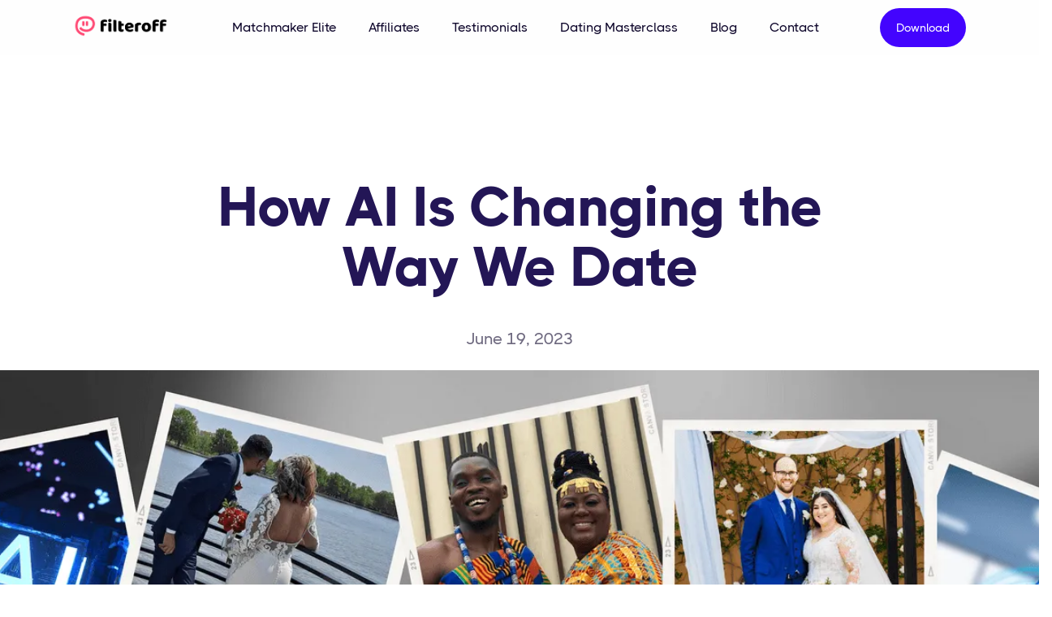

--- FILE ---
content_type: text/html; charset=utf-8
request_url: https://www.getfilteroff.com/blog/how-ai-is-changing-the-way-we-date
body_size: 6177
content:
<!DOCTYPE html><!-- Last Published: Tue Jul 15 2025 13:55:01 GMT+0000 (Coordinated Universal Time) --><html data-wf-domain="www.getfilteroff.com" data-wf-page="652ee0762cbf168cd6dd6f5d" data-wf-site="613f565d01875c0fcd0a3803" data-wf-collection="652ee0762cbf168cd6dd6f0d" data-wf-item-slug="how-ai-is-changing-the-way-we-date"><head><meta charset="utf-8"/><title>How AI Is Changing the Way We Date</title><meta content="We&#x27;re thoughtfully leveraging AI to enhance user safety and maintain authenticity, not replace human connections. Join us in shaping the future of online dating." name="description"/><meta content="How AI Is Changing the Way We Date" property="og:title"/><meta content="We&#x27;re thoughtfully leveraging AI to enhance user safety and maintain authenticity, not replace human connections. Join us in shaping the future of online dating." property="og:description"/><meta content="https://cdn.prod.website-files.com/6197f007be798d88368f80d7/6490a8f01e9c538657c91ef8_How%20AI%20Is%20Changing%20the%20Way%20We%20Date.webp" property="og:image"/><meta content="How AI Is Changing the Way We Date" property="twitter:title"/><meta content="We&#x27;re thoughtfully leveraging AI to enhance user safety and maintain authenticity, not replace human connections. Join us in shaping the future of online dating." property="twitter:description"/><meta content="https://cdn.prod.website-files.com/6197f007be798d88368f80d7/6490a8f01e9c538657c91ef8_How%20AI%20Is%20Changing%20the%20Way%20We%20Date.webp" property="twitter:image"/><meta property="og:type" content="website"/><meta content="summary_large_image" name="twitter:card"/><meta content="width=device-width, initial-scale=1" name="viewport"/><meta content="google-site-verification=xYKREgPEp8PZemLYcjBYScsQuAyne0pAFVA8g_JXUtE" name="google-site-verification"/><link href="https://cdn.prod.website-files.com/613f565d01875c0fcd0a3803/css/filteroff-marketing-site.webflow.shared.c04ef2c45.css" rel="stylesheet" type="text/css"/><link href="https://fonts.googleapis.com" rel="preconnect"/><link href="https://fonts.gstatic.com" rel="preconnect" crossorigin="anonymous"/><script src="https://ajax.googleapis.com/ajax/libs/webfont/1.6.26/webfont.js" type="text/javascript"></script><script type="text/javascript">WebFont.load({  google: {    families: ["Open Sans:300,300italic,400,400italic,600,600italic,700,700italic,800,800italic","Poppins:regular,500,600,700,800"]  }});</script><script type="text/javascript">!function(o,c){var n=c.documentElement,t=" w-mod-";n.className+=t+"js",("ontouchstart"in o||o.DocumentTouch&&c instanceof DocumentTouch)&&(n.className+=t+"touch")}(window,document);</script><link href="https://cdn.prod.website-files.com/613f565d01875c0fcd0a3803/61c4d18e27e3df520d2450e3_Union.png" rel="shortcut icon" type="image/x-icon"/><link href="https://cdn.prod.website-files.com/613f565d01875c0fcd0a3803/61c4d17fc166abc58edac53b_Union.png" rel="apple-touch-icon"/><link href="https://www.getfilteroff.com/blog/how-ai-is-changing-the-way-we-date" rel="canonical"/><script async="" src="https://www.googletagmanager.com/gtag/js?id=UA-119334250-1"></script><script type="text/javascript">window.dataLayer = window.dataLayer || [];function gtag(){dataLayer.push(arguments);}gtag('js', new Date());gtag('config', 'UA-119334250-1', {'anonymize_ip': false});</script><script async="" src="https://www.googletagmanager.com/gtag/js?id=G-4BLWB4TF0S"></script><script type="text/javascript">window.dataLayer = window.dataLayer || [];function gtag(){dataLayer.push(arguments);}gtag('set', 'developer_id.dZGVlNj', true);gtag('js', new Date());gtag('config', 'G-4BLWB4TF0S');</script><script type="text/javascript">!function(f,b,e,v,n,t,s){if(f.fbq)return;n=f.fbq=function(){n.callMethod?n.callMethod.apply(n,arguments):n.queue.push(arguments)};if(!f._fbq)f._fbq=n;n.push=n;n.loaded=!0;n.version='2.0';n.agent='plwebflow';n.queue=[];t=b.createElement(e);t.async=!0;t.src=v;s=b.getElementsByTagName(e)[0];s.parentNode.insertBefore(t,s)}(window,document,'script','https://connect.facebook.net/en_US/fbevents.js');fbq('init', '637437403281746');fbq('track', 'PageView');</script><script>
var head = document.head;
var script = document.createElement('script');
script.type = 'text/javascript';
script.src = "https://t.getfilteroff.com/v1/lst/universal-script?ph=0fdd17c52476d2345fe08981c31fe8ab5ba6a6d89cdacfe4e3cae0e89d24541d&tag=!clicked&ref_url=" + encodeURI(document.URL) ;
head.appendChild(script);
</script>

<meta name="facebook-domain-verification" content="uoopwckibwq7jdd8ddqqr3jsu60ss6" />

<style type="text/css">
figcaption em {
    font-size: 14px;
}
p {
  margin-bottom: 20px;
}
</style>

<!-- Hotjar Tracking Code for https://www.getfilteroff.com/ -->
<script>
    (function(h,o,t,j,a,r){
        h.hj=h.hj||function(){(h.hj.q=h.hj.q||[]).push(arguments)};
        h._hjSettings={hjid:2881470,hjsv:6};
        a=o.getElementsByTagName('head')[0];
        r=o.createElement('script');r.async=1;
        r.src=t+h._hjSettings.hjid+j+h._hjSettings.hjsv;
        a.appendChild(r);
    })(window,document,'https://static.hotjar.com/c/hotjar-','.js?sv=');
</script>

<!-- rewardful -->
  <script>(function(w,r){w._rwq=r;w[r]=w[r]||function(){(w[r].q=w[r].q||[]).push(arguments)}})(window,'rewardful');</script>
<script async src='https://r.wdfl.co/rw.js' data-rewardful='728a31'></script>

<!-- Google Tag Manager -->
<script>(function(w,d,s,l,i){w[l]=w[l]||[];w[l].push({'gtm.start':
new Date().getTime(),event:'gtm.js'});var f=d.getElementsByTagName(s)[0],
j=d.createElement(s),dl=l!='dataLayer'?'&l='+l:'';j.async=true;j.src=
'https://www.googletagmanager.com/gtm.js?id='+i+dl;f.parentNode.insertBefore(j,f);
})(window,document,'script','dataLayer','GTM-PWZZJHV');</script>
<!-- End Google Tag Manager --></head><body><div data-animation="default" data-collapse="medium" data-duration="400" data-easing="ease" data-easing2="ease" role="banner" class="navigation w-nav"><div class="nav-container w-container"><a href="/" class="brand updatr w-nav-brand"><img src="https://cdn.prod.website-files.com/613f565d01875c0fcd0a3803/648a1b325e348a33b44a60b1_Frame%20132.png" loading="lazy" alt="" class="image-3"/></a><nav role="navigation" class="n-menu w-nav-menu"><a href="/matchmaker-elite" class="nav-link new w-nav-link">Matchmaker Elite</a><a href="/matchmaker-pro-affiliate" class="nav-link new w-nav-link">Affiliates</a><a href="/matchmaker-testimonials" class="nav-link new w-nav-link">Testimonials</a><a href="https://getfilteroff.com/workshop" target="_blank" class="nav-link new w-nav-link">Dating Masterclass</a><a href="/blog" class="nav-link new w-nav-link">Blog</a><a href="/contact-us" class="nav-link new w-nav-link">Contact</a><a href="https://click.getfilteroff.com/fRr4/jazglq9v" target="_blank" class="nav-button mobile-update w-button">Download Now</a></nav><a href="#" target="_blank" class="nav-link btn w-nav-link">Download</a><div class="menu-button-2 w-nav-button"><div class="w-icon-nav-menu"></div></div><a href="https://click.getfilteroff.com/fRr4/jazglq9v" target="_blank" class="nav-button nav-button-smaller desktop w-button">Download</a></div></div><main id="main-content" class="main-content"><h1 class="heading-5 article-heading">How AI Is Changing the Way We Date</h1><div class="text-block-4">June 19, 2023</div><div class="div-block-5"><img height="700" loading="lazy" alt="" src="https://cdn.prod.website-files.com/6197f007be798d88368f80d7/6490a8f01e9c538657c91ef8_How%20AI%20Is%20Changing%20the%20Way%20We%20Date.webp" sizes="(max-width: 479px) 92vw, (max-width: 767px) 95vw, 100vw" srcset="https://cdn.prod.website-files.com/6197f007be798d88368f80d7/6490a8f01e9c538657c91ef8_How%20AI%20Is%20Changing%20the%20Way%20We%20Date-p-500.webp 500w, https://cdn.prod.website-files.com/6197f007be798d88368f80d7/6490a8f01e9c538657c91ef8_How%20AI%20Is%20Changing%20the%20Way%20We%20Date-p-800.webp 800w, https://cdn.prod.website-files.com/6197f007be798d88368f80d7/6490a8f01e9c538657c91ef8_How%20AI%20Is%20Changing%20the%20Way%20We%20Date-p-1080.webp 1080w, https://cdn.prod.website-files.com/6197f007be798d88368f80d7/6490a8f01e9c538657c91ef8_How%20AI%20Is%20Changing%20the%20Way%20We%20Date-p-1600.webp 1600w, https://cdn.prod.website-files.com/6197f007be798d88368f80d7/6490a8f01e9c538657c91ef8_How%20AI%20Is%20Changing%20the%20Way%20We%20Date-p-2000.webp 2000w, https://cdn.prod.website-files.com/6197f007be798d88368f80d7/6490a8f01e9c538657c91ef8_How%20AI%20Is%20Changing%20the%20Way%20We%20Date-p-2600.webp 2600w, https://cdn.prod.website-files.com/6197f007be798d88368f80d7/6490a8f01e9c538657c91ef8_How%20AI%20Is%20Changing%20the%20Way%20We%20Date.webp 2993w" class="image-13"/></div><div class="container-4 w-container"><div class="w-richtext"><h2>Leveraging AI to Enhance User Safety</h2><p>‍</p><p>As online dating continues to gain popularity, artificial intelligence (AI) is playing an increasingly prominent role. However, concerns persist about bots, scams, and diminished authenticity. At Filteroff, we believe AI presents unique opportunities to improve user experiences if applied thoughtfully.</p><p>Our focus is leveraging AI to enhance safety. Our innovative use of AI to shield against scams has received recognition from major publications. More importantly, it provides users greater peace of mind.</p><p>‍</p><h2>Maintaining Authenticity in the Age of AI</h2><p>‍</p><p>We understand the challenges posed by some applications of AI. Swipe-based apps with sophisticated bots make it hard to discern real humans. Our stance is that AI should facilitate, not detract from, real connections.</p><p>At Filteroff, we harness AI as a digital matchmaker. It helps break the ice and guides users to that critical first video date. But authenticity remains our priority. We have an agile team rolling out new AI features that will further improve security and maintain genuine profiles.</p><p>‍</p><h2>Optimizing AI to Foster Meaningful Connections</h2><p>‍</p><p>Our goal is differentiated from many platforms reliant on AI. We don&#x27;t use it to simply maximize matches or statistics. Instead, we want to help our users make meaningful connections that resonate on a deeper level.</p><p>The integration of AI into online dating is evolving rapidly. But at Filteroff, we&#x27;re shaping that evolution. We actively harness AI to build a service focused on safety, authenticity and real human interactions.</p><p>‍</p><h2>Preserving the Human Element in the Age of AI</h2><p>‍</p><p>Dating is meant to be an authentic human experience. With AI thoughtfully applied, we can remove distractions and allow users to focus on what matters - making real connections.</p><p>We understand the challenges ahead, but are confident that our shared commitment to genuine connections will lead us to turn those challenges into opportunities. Join us as we shape the future of online dating with AI optimized for safety and authenticity.</p></div><h2 class="heading-20 blog-title-masterclass">Work with a Filteroff Matchmaker</h2><p class="paragraph-12">Tired of sifting through endless profiles and swiping on dating apps in 2024? <br/><br/>It&#x27;s time to let a professional Matchmaker do the heavy lifting for you! <br/><br/>Each Filteroff Matchmaker has over 10+ years of proven success in executive matchmaking, ensuring you&#x27;ll receive curated, high-quality video dates. <br/><br/>Book your free consultation call below and start video dating today!<br/></p><div class="button-group is-center top"><a href="/matchmaker-elite" class="button-new dating-master-class-button w-button">Book Matchmaking Call</a></div><p class="paragraph-12"><strong>Here&#x27;s what you&#x27;ll get:</strong><br/>‍<br/>✓ Personal human matchmaker<br/>✓ Intake session<br/>✓ Unlimited dating coaching<br/>✓ Unlimited video dates<br/>✓ 90% cheaper than traditional matchmaking services<br/>✓ No swiping, no endless chats<br/></p><div class="button-group is-center top"><a href="/matchmaker-elite" class="button-new w-button">Book Matchmaking Call</a><div><div class="button-text elite-text blog-post-button">*Got questions? Book a consultation call with one of our specialists here</div></div></div></div></main><div class="footer"><div class="wrapper footer-sub-wrapper padding-custom4"><div class="columns w-row"><div class="w-col w-col-4"><ul role="list"><li class="list-item-3"><a href="/about-us" class="link-8">About Us</a></li><li class="list-item-3"><a href="https://click.getfilteroff.com/fRr4/jazglq9v" class="link">Download</a></li><li class="list-item-3"><a href="https://click.getfilteroff.com/fRr4/jazglq9v" class="link">Login</a></li><li class="list-item"><a href="/blog" class="link-5">Blog</a></li></ul></div><div class="w-col w-col-4"><ul role="list"><li class="list-item-3"><a href="https://getfilteroff.com/workshop" target="_blank" class="link">Dating Masterclass</a></li><li class="list-item-3"><a href="/matchmaker-elite" class="link">Matchmaker Elite</a></li><li class="list-item-3"><a href="/matchmaker-testimonials" class="link">Testimonials</a></li><li class="list-item-3"><a href="/matchmaker-pro-affiliate" class="link">Affiliates</a></li><li class="list-item-3"><a href="/advertise" class="link">Advertise</a></li></ul></div><div class="w-col w-col-4"><ul role="list"><li class="list-item"><a href="/scammer-bot-series" class="link-5">Scammer Bot Series</a></li><li class="list-item-3"><a href="/date-night" class="link">Date Night</a></li><li class="list-item-3"><a href="/safety" class="link-8">Safety</a></li><li class="list-item-2"><a href="/privacy-policy" class="link-7">Privacy Policy</a></li><li class="list-item"><a href="/terms-of-service" class="link-3">Terms of Service</a></li></ul></div></div><div><div class="w-embed"><svg xmlns="http://www.w3.org/2000/svg" viewBox="0 0 512 512"><!--! Font Awesome Pro 6.1.1 by @fontawesome - https://fontawesome.com License - https://fontawesome.com/license (Commercial License) Copyright 2022 Fonticons, Inc. --><path d="M459.37 151.716c.325 4.548.325 9.097.325 13.645 0 138.72-105.583 298.558-298.558 298.558-59.452 0-114.68-17.219-161.137-47.106 8.447.974 16.568 1.299 25.34 1.299 49.055 0 94.213-16.568 130.274-44.832-46.132-.975-84.792-31.188-98.112-72.772 6.498.974 12.995 1.624 19.818 1.624 9.421 0 18.843-1.3 27.614-3.573-48.081-9.747-84.143-51.98-84.143-102.985v-1.299c13.969 7.797 30.214 12.67 47.431 13.319-28.264-18.843-46.781-51.005-46.781-87.391 0-19.492 5.197-37.36 14.294-52.954 51.655 63.675 129.3 105.258 216.365 109.807-1.624-7.797-2.599-15.918-2.599-24.04 0-57.828 46.782-104.934 104.934-104.934 30.213 0 57.502 12.67 76.67 33.137 23.715-4.548 46.456-13.32 66.599-25.34-7.798 24.366-24.366 44.833-46.132 57.827 21.117-2.273 41.584-8.122 60.426-16.243-14.292 20.791-32.161 39.308-52.628 54.253z"/></svg></div></div><div><div class="w-embed"><i class="fa-brands fa-twitter"></i></div></div><div class="div-block-9"><a href="https://www.instagram.com/filteroffdating/" target="_blank" class="w-inline-block"><img src="https://cdn.prod.website-files.com/613f565d01875c0fcd0a3803/626968afb7b7f951dff4a9e2_instagram.png" loading="lazy" sizes="100vw" srcset="https://cdn.prod.website-files.com/613f565d01875c0fcd0a3803/626968afb7b7f951dff4a9e2_instagram-p-500.png 500w, https://cdn.prod.website-files.com/613f565d01875c0fcd0a3803/626968afb7b7f951dff4a9e2_instagram.png 512w" alt="" class="image-14"/></a><a href="https://twitter.com/GetFilterOff" target="_blank" class="w-inline-block"><img src="https://cdn.prod.website-files.com/613f565d01875c0fcd0a3803/626968af81e8b3098ebd3cb9_twitter-sign.png" loading="lazy" sizes="100vw" srcset="https://cdn.prod.website-files.com/613f565d01875c0fcd0a3803/626968af81e8b3098ebd3cb9_twitter-sign-p-500.png 500w, https://cdn.prod.website-files.com/613f565d01875c0fcd0a3803/626968af81e8b3098ebd3cb9_twitter-sign.png 512w" alt="" class="image-14"/></a><a href="https://www.youtube.com/channel/UCaODRp6J13DMAQgfdPv-KIg" target="_blank" class="w-inline-block"><img src="https://cdn.prod.website-files.com/613f565d01875c0fcd0a3803/626968afb7b7f95748f4a9e1_youtube.png" loading="lazy" alt="" class="image-14"/></a><a href="https://www.tiktok.com/@filteroff" target="_blank" class="w-inline-block"><img src="https://cdn.prod.website-files.com/613f565d01875c0fcd0a3803/626968afc7c81232ac450754_tiktok.png" loading="lazy" sizes="100vw" srcset="https://cdn.prod.website-files.com/613f565d01875c0fcd0a3803/626968afc7c81232ac450754_tiktok-p-500.png 500w, https://cdn.prod.website-files.com/613f565d01875c0fcd0a3803/626968afc7c81232ac450754_tiktok.png 512w" alt="" class="image-14"/></a><a href="https://www.facebook.com/filteroff" target="_blank" class="w-inline-block"><img src="https://cdn.prod.website-files.com/613f565d01875c0fcd0a3803/626968af09cbcc33dba93319_facebook.png" loading="lazy" sizes="100vw" srcset="https://cdn.prod.website-files.com/613f565d01875c0fcd0a3803/626968af09cbcc33dba93319_facebook-p-500.png 500w, https://cdn.prod.website-files.com/613f565d01875c0fcd0a3803/626968af09cbcc33dba93319_facebook.png 512w" alt="" class="image-14"/></a></div><div class="footer-subtext">© All rights reserved. Filteroff.<a href="/reference/styleguide" class="footer-links"></a></div></div></div><script src="https://d3e54v103j8qbb.cloudfront.net/js/jquery-3.5.1.min.dc5e7f18c8.js?site=613f565d01875c0fcd0a3803" type="text/javascript" integrity="sha256-9/aliU8dGd2tb6OSsuzixeV4y/faTqgFtohetphbbj0=" crossorigin="anonymous"></script><script src="https://cdn.prod.website-files.com/613f565d01875c0fcd0a3803/js/webflow.schunk.d97efad01808426c.js" type="text/javascript"></script><script src="https://cdn.prod.website-files.com/613f565d01875c0fcd0a3803/js/webflow.a9ba356d.d790faab5eca85f2.js" type="text/javascript"></script><!-- Google Tag Manager (noscript) -->
<noscript><iframe src="https://www.googletagmanager.com/ns.html?id=GTM-PWZZJHV"
height="0" width="0" style="display:none;visibility:hidden"></iframe></noscript>
<!-- End Google Tag Manager (noscript) --></body></html>

--- FILE ---
content_type: text/css
request_url: https://cdn.prod.website-files.com/613f565d01875c0fcd0a3803/css/filteroff-marketing-site.webflow.shared.c04ef2c45.css
body_size: 55148
content:
html {
  -webkit-text-size-adjust: 100%;
  -ms-text-size-adjust: 100%;
  font-family: sans-serif;
}

body {
  margin: 0;
}

article, aside, details, figcaption, figure, footer, header, hgroup, main, menu, nav, section, summary {
  display: block;
}

audio, canvas, progress, video {
  vertical-align: baseline;
  display: inline-block;
}

audio:not([controls]) {
  height: 0;
  display: none;
}

[hidden], template {
  display: none;
}

a {
  background-color: #0000;
}

a:active, a:hover {
  outline: 0;
}

abbr[title] {
  border-bottom: 1px dotted;
}

b, strong {
  font-weight: bold;
}

dfn {
  font-style: italic;
}

h1 {
  margin: .67em 0;
  font-size: 2em;
}

mark {
  color: #000;
  background: #ff0;
}

small {
  font-size: 80%;
}

sub, sup {
  vertical-align: baseline;
  font-size: 75%;
  line-height: 0;
  position: relative;
}

sup {
  top: -.5em;
}

sub {
  bottom: -.25em;
}

img {
  border: 0;
}

svg:not(:root) {
  overflow: hidden;
}

hr {
  box-sizing: content-box;
  height: 0;
}

pre {
  overflow: auto;
}

code, kbd, pre, samp {
  font-family: monospace;
  font-size: 1em;
}

button, input, optgroup, select, textarea {
  color: inherit;
  font: inherit;
  margin: 0;
}

button {
  overflow: visible;
}

button, select {
  text-transform: none;
}

button, html input[type="button"], input[type="reset"] {
  -webkit-appearance: button;
  cursor: pointer;
}

button[disabled], html input[disabled] {
  cursor: default;
}

button::-moz-focus-inner, input::-moz-focus-inner {
  border: 0;
  padding: 0;
}

input {
  line-height: normal;
}

input[type="checkbox"], input[type="radio"] {
  box-sizing: border-box;
  padding: 0;
}

input[type="number"]::-webkit-inner-spin-button, input[type="number"]::-webkit-outer-spin-button {
  height: auto;
}

input[type="search"] {
  -webkit-appearance: none;
}

input[type="search"]::-webkit-search-cancel-button, input[type="search"]::-webkit-search-decoration {
  -webkit-appearance: none;
}

legend {
  border: 0;
  padding: 0;
}

textarea {
  overflow: auto;
}

optgroup {
  font-weight: bold;
}

table {
  border-collapse: collapse;
  border-spacing: 0;
}

td, th {
  padding: 0;
}

@font-face {
  font-family: webflow-icons;
  src: url("[data-uri]") format("truetype");
  font-weight: normal;
  font-style: normal;
}

[class^="w-icon-"], [class*=" w-icon-"] {
  speak: none;
  font-variant: normal;
  text-transform: none;
  -webkit-font-smoothing: antialiased;
  -moz-osx-font-smoothing: grayscale;
  font-style: normal;
  font-weight: normal;
  line-height: 1;
  font-family: webflow-icons !important;
}

.w-icon-slider-right:before {
  content: "";
}

.w-icon-slider-left:before {
  content: "";
}

.w-icon-nav-menu:before {
  content: "";
}

.w-icon-arrow-down:before, .w-icon-dropdown-toggle:before {
  content: "";
}

.w-icon-file-upload-remove:before {
  content: "";
}

.w-icon-file-upload-icon:before {
  content: "";
}

* {
  box-sizing: border-box;
}

html {
  height: 100%;
}

body {
  color: #333;
  background-color: #fff;
  min-height: 100%;
  margin: 0;
  font-family: Arial, sans-serif;
  font-size: 14px;
  line-height: 20px;
}

img {
  vertical-align: middle;
  max-width: 100%;
  display: inline-block;
}

html.w-mod-touch * {
  background-attachment: scroll !important;
}

.w-block {
  display: block;
}

.w-inline-block {
  max-width: 100%;
  display: inline-block;
}

.w-clearfix:before, .w-clearfix:after {
  content: " ";
  grid-area: 1 / 1 / 2 / 2;
  display: table;
}

.w-clearfix:after {
  clear: both;
}

.w-hidden {
  display: none;
}

.w-button {
  color: #fff;
  line-height: inherit;
  cursor: pointer;
  background-color: #3898ec;
  border: 0;
  border-radius: 0;
  padding: 9px 15px;
  text-decoration: none;
  display: inline-block;
}

input.w-button {
  -webkit-appearance: button;
}

html[data-w-dynpage] [data-w-cloak] {
  color: #0000 !important;
}

.w-code-block {
  margin: unset;
}

pre.w-code-block code {
  all: inherit;
}

.w-optimization {
  display: contents;
}

.w-webflow-badge, .w-webflow-badge > img {
  box-sizing: unset;
  width: unset;
  height: unset;
  max-height: unset;
  max-width: unset;
  min-height: unset;
  min-width: unset;
  margin: unset;
  padding: unset;
  float: unset;
  clear: unset;
  border: unset;
  border-radius: unset;
  background: unset;
  background-image: unset;
  background-position: unset;
  background-size: unset;
  background-repeat: unset;
  background-origin: unset;
  background-clip: unset;
  background-attachment: unset;
  background-color: unset;
  box-shadow: unset;
  transform: unset;
  direction: unset;
  font-family: unset;
  font-weight: unset;
  color: unset;
  font-size: unset;
  line-height: unset;
  font-style: unset;
  font-variant: unset;
  text-align: unset;
  letter-spacing: unset;
  -webkit-text-decoration: unset;
  text-decoration: unset;
  text-indent: unset;
  text-transform: unset;
  list-style-type: unset;
  text-shadow: unset;
  vertical-align: unset;
  cursor: unset;
  white-space: unset;
  word-break: unset;
  word-spacing: unset;
  word-wrap: unset;
  transition: unset;
}

.w-webflow-badge {
  white-space: nowrap;
  cursor: pointer;
  box-shadow: 0 0 0 1px #0000001a, 0 1px 3px #0000001a;
  visibility: visible !important;
  opacity: 1 !important;
  z-index: 2147483647 !important;
  color: #aaadb0 !important;
  overflow: unset !important;
  background-color: #fff !important;
  border-radius: 3px !important;
  width: auto !important;
  height: auto !important;
  margin: 0 !important;
  padding: 6px !important;
  font-size: 12px !important;
  line-height: 14px !important;
  text-decoration: none !important;
  display: inline-block !important;
  position: fixed !important;
  inset: auto 12px 12px auto !important;
  transform: none !important;
}

.w-webflow-badge > img {
  position: unset;
  visibility: unset !important;
  opacity: 1 !important;
  vertical-align: middle !important;
  display: inline-block !important;
}

h1, h2, h3, h4, h5, h6 {
  margin-bottom: 10px;
  font-weight: bold;
}

h1 {
  margin-top: 20px;
  font-size: 38px;
  line-height: 44px;
}

h2 {
  margin-top: 20px;
  font-size: 32px;
  line-height: 36px;
}

h3 {
  margin-top: 20px;
  font-size: 24px;
  line-height: 30px;
}

h4 {
  margin-top: 10px;
  font-size: 18px;
  line-height: 24px;
}

h5 {
  margin-top: 10px;
  font-size: 14px;
  line-height: 20px;
}

h6 {
  margin-top: 10px;
  font-size: 12px;
  line-height: 18px;
}

p {
  margin-top: 0;
  margin-bottom: 10px;
}

blockquote {
  border-left: 5px solid #e2e2e2;
  margin: 0 0 10px;
  padding: 10px 20px;
  font-size: 18px;
  line-height: 22px;
}

figure {
  margin: 0 0 10px;
}

figcaption {
  text-align: center;
  margin-top: 5px;
}

ul, ol {
  margin-top: 0;
  margin-bottom: 10px;
  padding-left: 40px;
}

.w-list-unstyled {
  padding-left: 0;
  list-style: none;
}

.w-embed:before, .w-embed:after {
  content: " ";
  grid-area: 1 / 1 / 2 / 2;
  display: table;
}

.w-embed:after {
  clear: both;
}

.w-video {
  width: 100%;
  padding: 0;
  position: relative;
}

.w-video iframe, .w-video object, .w-video embed {
  border: none;
  width: 100%;
  height: 100%;
  position: absolute;
  top: 0;
  left: 0;
}

fieldset {
  border: 0;
  margin: 0;
  padding: 0;
}

button, [type="button"], [type="reset"] {
  cursor: pointer;
  -webkit-appearance: button;
  border: 0;
}

.w-form {
  margin: 0 0 15px;
}

.w-form-done {
  text-align: center;
  background-color: #ddd;
  padding: 20px;
  display: none;
}

.w-form-fail {
  background-color: #ffdede;
  margin-top: 10px;
  padding: 10px;
  display: none;
}

label {
  margin-bottom: 5px;
  font-weight: bold;
  display: block;
}

.w-input, .w-select {
  color: #333;
  vertical-align: middle;
  background-color: #fff;
  border: 1px solid #ccc;
  width: 100%;
  height: 38px;
  margin-bottom: 10px;
  padding: 8px 12px;
  font-size: 14px;
  line-height: 1.42857;
  display: block;
}

.w-input::placeholder, .w-select::placeholder {
  color: #999;
}

.w-input:focus, .w-select:focus {
  border-color: #3898ec;
  outline: 0;
}

.w-input[disabled], .w-select[disabled], .w-input[readonly], .w-select[readonly], fieldset[disabled] .w-input, fieldset[disabled] .w-select {
  cursor: not-allowed;
}

.w-input[disabled]:not(.w-input-disabled), .w-select[disabled]:not(.w-input-disabled), .w-input[readonly], .w-select[readonly], fieldset[disabled]:not(.w-input-disabled) .w-input, fieldset[disabled]:not(.w-input-disabled) .w-select {
  background-color: #eee;
}

textarea.w-input, textarea.w-select {
  height: auto;
}

.w-select {
  background-color: #f3f3f3;
}

.w-select[multiple] {
  height: auto;
}

.w-form-label {
  cursor: pointer;
  margin-bottom: 0;
  font-weight: normal;
  display: inline-block;
}

.w-radio {
  margin-bottom: 5px;
  padding-left: 20px;
  display: block;
}

.w-radio:before, .w-radio:after {
  content: " ";
  grid-area: 1 / 1 / 2 / 2;
  display: table;
}

.w-radio:after {
  clear: both;
}

.w-radio-input {
  float: left;
  margin: 3px 0 0 -20px;
  line-height: normal;
}

.w-file-upload {
  margin-bottom: 10px;
  display: block;
}

.w-file-upload-input {
  opacity: 0;
  z-index: -100;
  width: .1px;
  height: .1px;
  position: absolute;
  overflow: hidden;
}

.w-file-upload-default, .w-file-upload-uploading, .w-file-upload-success {
  color: #333;
  display: inline-block;
}

.w-file-upload-error {
  margin-top: 10px;
  display: block;
}

.w-file-upload-default.w-hidden, .w-file-upload-uploading.w-hidden, .w-file-upload-error.w-hidden, .w-file-upload-success.w-hidden {
  display: none;
}

.w-file-upload-uploading-btn {
  cursor: pointer;
  background-color: #fafafa;
  border: 1px solid #ccc;
  margin: 0;
  padding: 8px 12px;
  font-size: 14px;
  font-weight: normal;
  display: flex;
}

.w-file-upload-file {
  background-color: #fafafa;
  border: 1px solid #ccc;
  flex-grow: 1;
  justify-content: space-between;
  margin: 0;
  padding: 8px 9px 8px 11px;
  display: flex;
}

.w-file-upload-file-name {
  font-size: 14px;
  font-weight: normal;
  display: block;
}

.w-file-remove-link {
  cursor: pointer;
  width: auto;
  height: auto;
  margin-top: 3px;
  margin-left: 10px;
  padding: 3px;
  display: block;
}

.w-icon-file-upload-remove {
  margin: auto;
  font-size: 10px;
}

.w-file-upload-error-msg {
  color: #ea384c;
  padding: 2px 0;
  display: inline-block;
}

.w-file-upload-info {
  padding: 0 12px;
  line-height: 38px;
  display: inline-block;
}

.w-file-upload-label {
  cursor: pointer;
  background-color: #fafafa;
  border: 1px solid #ccc;
  margin: 0;
  padding: 8px 12px;
  font-size: 14px;
  font-weight: normal;
  display: inline-block;
}

.w-icon-file-upload-icon, .w-icon-file-upload-uploading {
  width: 20px;
  margin-right: 8px;
  display: inline-block;
}

.w-icon-file-upload-uploading {
  height: 20px;
}

.w-container {
  max-width: 940px;
  margin-left: auto;
  margin-right: auto;
}

.w-container:before, .w-container:after {
  content: " ";
  grid-area: 1 / 1 / 2 / 2;
  display: table;
}

.w-container:after {
  clear: both;
}

.w-container .w-row {
  margin-left: -10px;
  margin-right: -10px;
}

.w-row:before, .w-row:after {
  content: " ";
  grid-area: 1 / 1 / 2 / 2;
  display: table;
}

.w-row:after {
  clear: both;
}

.w-row .w-row {
  margin-left: 0;
  margin-right: 0;
}

.w-col {
  float: left;
  width: 100%;
  min-height: 1px;
  padding-left: 10px;
  padding-right: 10px;
  position: relative;
}

.w-col .w-col {
  padding-left: 0;
  padding-right: 0;
}

.w-col-1 {
  width: 8.33333%;
}

.w-col-2 {
  width: 16.6667%;
}

.w-col-3 {
  width: 25%;
}

.w-col-4 {
  width: 33.3333%;
}

.w-col-5 {
  width: 41.6667%;
}

.w-col-6 {
  width: 50%;
}

.w-col-7 {
  width: 58.3333%;
}

.w-col-8 {
  width: 66.6667%;
}

.w-col-9 {
  width: 75%;
}

.w-col-10 {
  width: 83.3333%;
}

.w-col-11 {
  width: 91.6667%;
}

.w-col-12 {
  width: 100%;
}

.w-hidden-main {
  display: none !important;
}

@media screen and (max-width: 991px) {
  .w-container {
    max-width: 728px;
  }

  .w-hidden-main {
    display: inherit !important;
  }

  .w-hidden-medium {
    display: none !important;
  }

  .w-col-medium-1 {
    width: 8.33333%;
  }

  .w-col-medium-2 {
    width: 16.6667%;
  }

  .w-col-medium-3 {
    width: 25%;
  }

  .w-col-medium-4 {
    width: 33.3333%;
  }

  .w-col-medium-5 {
    width: 41.6667%;
  }

  .w-col-medium-6 {
    width: 50%;
  }

  .w-col-medium-7 {
    width: 58.3333%;
  }

  .w-col-medium-8 {
    width: 66.6667%;
  }

  .w-col-medium-9 {
    width: 75%;
  }

  .w-col-medium-10 {
    width: 83.3333%;
  }

  .w-col-medium-11 {
    width: 91.6667%;
  }

  .w-col-medium-12 {
    width: 100%;
  }

  .w-col-stack {
    width: 100%;
    left: auto;
    right: auto;
  }
}

@media screen and (max-width: 767px) {
  .w-hidden-main, .w-hidden-medium {
    display: inherit !important;
  }

  .w-hidden-small {
    display: none !important;
  }

  .w-row, .w-container .w-row {
    margin-left: 0;
    margin-right: 0;
  }

  .w-col {
    width: 100%;
    left: auto;
    right: auto;
  }

  .w-col-small-1 {
    width: 8.33333%;
  }

  .w-col-small-2 {
    width: 16.6667%;
  }

  .w-col-small-3 {
    width: 25%;
  }

  .w-col-small-4 {
    width: 33.3333%;
  }

  .w-col-small-5 {
    width: 41.6667%;
  }

  .w-col-small-6 {
    width: 50%;
  }

  .w-col-small-7 {
    width: 58.3333%;
  }

  .w-col-small-8 {
    width: 66.6667%;
  }

  .w-col-small-9 {
    width: 75%;
  }

  .w-col-small-10 {
    width: 83.3333%;
  }

  .w-col-small-11 {
    width: 91.6667%;
  }

  .w-col-small-12 {
    width: 100%;
  }
}

@media screen and (max-width: 479px) {
  .w-container {
    max-width: none;
  }

  .w-hidden-main, .w-hidden-medium, .w-hidden-small {
    display: inherit !important;
  }

  .w-hidden-tiny {
    display: none !important;
  }

  .w-col {
    width: 100%;
  }

  .w-col-tiny-1 {
    width: 8.33333%;
  }

  .w-col-tiny-2 {
    width: 16.6667%;
  }

  .w-col-tiny-3 {
    width: 25%;
  }

  .w-col-tiny-4 {
    width: 33.3333%;
  }

  .w-col-tiny-5 {
    width: 41.6667%;
  }

  .w-col-tiny-6 {
    width: 50%;
  }

  .w-col-tiny-7 {
    width: 58.3333%;
  }

  .w-col-tiny-8 {
    width: 66.6667%;
  }

  .w-col-tiny-9 {
    width: 75%;
  }

  .w-col-tiny-10 {
    width: 83.3333%;
  }

  .w-col-tiny-11 {
    width: 91.6667%;
  }

  .w-col-tiny-12 {
    width: 100%;
  }
}

.w-widget {
  position: relative;
}

.w-widget-map {
  width: 100%;
  height: 400px;
}

.w-widget-map label {
  width: auto;
  display: inline;
}

.w-widget-map img {
  max-width: inherit;
}

.w-widget-map .gm-style-iw {
  text-align: center;
}

.w-widget-map .gm-style-iw > button {
  display: none !important;
}

.w-widget-twitter {
  overflow: hidden;
}

.w-widget-twitter-count-shim {
  vertical-align: top;
  text-align: center;
  background: #fff;
  border: 1px solid #758696;
  border-radius: 3px;
  width: 28px;
  height: 20px;
  display: inline-block;
  position: relative;
}

.w-widget-twitter-count-shim * {
  pointer-events: none;
  -webkit-user-select: none;
  user-select: none;
}

.w-widget-twitter-count-shim .w-widget-twitter-count-inner {
  text-align: center;
  color: #999;
  font-family: serif;
  font-size: 15px;
  line-height: 12px;
  position: relative;
}

.w-widget-twitter-count-shim .w-widget-twitter-count-clear {
  display: block;
  position: relative;
}

.w-widget-twitter-count-shim.w--large {
  width: 36px;
  height: 28px;
}

.w-widget-twitter-count-shim.w--large .w-widget-twitter-count-inner {
  font-size: 18px;
  line-height: 18px;
}

.w-widget-twitter-count-shim:not(.w--vertical) {
  margin-left: 5px;
  margin-right: 8px;
}

.w-widget-twitter-count-shim:not(.w--vertical).w--large {
  margin-left: 6px;
}

.w-widget-twitter-count-shim:not(.w--vertical):before, .w-widget-twitter-count-shim:not(.w--vertical):after {
  content: " ";
  pointer-events: none;
  border: solid #0000;
  width: 0;
  height: 0;
  position: absolute;
  top: 50%;
  left: 0;
}

.w-widget-twitter-count-shim:not(.w--vertical):before {
  border-width: 4px;
  border-color: #75869600 #5d6c7b #75869600 #75869600;
  margin-top: -4px;
  margin-left: -9px;
}

.w-widget-twitter-count-shim:not(.w--vertical).w--large:before {
  border-width: 5px;
  margin-top: -5px;
  margin-left: -10px;
}

.w-widget-twitter-count-shim:not(.w--vertical):after {
  border-width: 4px;
  border-color: #fff0 #fff #fff0 #fff0;
  margin-top: -4px;
  margin-left: -8px;
}

.w-widget-twitter-count-shim:not(.w--vertical).w--large:after {
  border-width: 5px;
  margin-top: -5px;
  margin-left: -9px;
}

.w-widget-twitter-count-shim.w--vertical {
  width: 61px;
  height: 33px;
  margin-bottom: 8px;
}

.w-widget-twitter-count-shim.w--vertical:before, .w-widget-twitter-count-shim.w--vertical:after {
  content: " ";
  pointer-events: none;
  border: solid #0000;
  width: 0;
  height: 0;
  position: absolute;
  top: 100%;
  left: 50%;
}

.w-widget-twitter-count-shim.w--vertical:before {
  border-width: 5px;
  border-color: #5d6c7b #75869600 #75869600;
  margin-left: -5px;
}

.w-widget-twitter-count-shim.w--vertical:after {
  border-width: 4px;
  border-color: #fff #fff0 #fff0;
  margin-left: -4px;
}

.w-widget-twitter-count-shim.w--vertical .w-widget-twitter-count-inner {
  font-size: 18px;
  line-height: 22px;
}

.w-widget-twitter-count-shim.w--vertical.w--large {
  width: 76px;
}

.w-background-video {
  color: #fff;
  height: 500px;
  position: relative;
  overflow: hidden;
}

.w-background-video > video {
  object-fit: cover;
  z-index: -100;
  background-position: 50%;
  background-size: cover;
  width: 100%;
  height: 100%;
  margin: auto;
  position: absolute;
  inset: -100%;
}

.w-background-video > video::-webkit-media-controls-start-playback-button {
  -webkit-appearance: none;
  display: none !important;
}

.w-background-video--control {
  background-color: #0000;
  padding: 0;
  position: absolute;
  bottom: 1em;
  right: 1em;
}

.w-background-video--control > [hidden] {
  display: none !important;
}

.w-slider {
  text-align: center;
  clear: both;
  -webkit-tap-highlight-color: #0000;
  tap-highlight-color: #0000;
  background: #ddd;
  height: 300px;
  position: relative;
}

.w-slider-mask {
  z-index: 1;
  white-space: nowrap;
  height: 100%;
  display: block;
  position: relative;
  left: 0;
  right: 0;
  overflow: hidden;
}

.w-slide {
  vertical-align: top;
  white-space: normal;
  text-align: left;
  width: 100%;
  height: 100%;
  display: inline-block;
  position: relative;
}

.w-slider-nav {
  z-index: 2;
  text-align: center;
  -webkit-tap-highlight-color: #0000;
  tap-highlight-color: #0000;
  height: 40px;
  margin: auto;
  padding-top: 10px;
  position: absolute;
  inset: auto 0 0;
}

.w-slider-nav.w-round > div {
  border-radius: 100%;
}

.w-slider-nav.w-num > div {
  font-size: inherit;
  line-height: inherit;
  width: auto;
  height: auto;
  padding: .2em .5em;
}

.w-slider-nav.w-shadow > div {
  box-shadow: 0 0 3px #3336;
}

.w-slider-nav-invert {
  color: #fff;
}

.w-slider-nav-invert > div {
  background-color: #2226;
}

.w-slider-nav-invert > div.w-active {
  background-color: #222;
}

.w-slider-dot {
  cursor: pointer;
  background-color: #fff6;
  width: 1em;
  height: 1em;
  margin: 0 3px .5em;
  transition: background-color .1s, color .1s;
  display: inline-block;
  position: relative;
}

.w-slider-dot.w-active {
  background-color: #fff;
}

.w-slider-dot:focus {
  outline: none;
  box-shadow: 0 0 0 2px #fff;
}

.w-slider-dot:focus.w-active {
  box-shadow: none;
}

.w-slider-arrow-left, .w-slider-arrow-right {
  cursor: pointer;
  color: #fff;
  -webkit-tap-highlight-color: #0000;
  tap-highlight-color: #0000;
  -webkit-user-select: none;
  user-select: none;
  width: 80px;
  margin: auto;
  font-size: 40px;
  position: absolute;
  inset: 0;
  overflow: hidden;
}

.w-slider-arrow-left [class^="w-icon-"], .w-slider-arrow-right [class^="w-icon-"], .w-slider-arrow-left [class*=" w-icon-"], .w-slider-arrow-right [class*=" w-icon-"] {
  position: absolute;
}

.w-slider-arrow-left:focus, .w-slider-arrow-right:focus {
  outline: 0;
}

.w-slider-arrow-left {
  z-index: 3;
  right: auto;
}

.w-slider-arrow-right {
  z-index: 4;
  left: auto;
}

.w-icon-slider-left, .w-icon-slider-right {
  width: 1em;
  height: 1em;
  margin: auto;
  inset: 0;
}

.w-slider-aria-label {
  clip: rect(0 0 0 0);
  border: 0;
  width: 1px;
  height: 1px;
  margin: -1px;
  padding: 0;
  position: absolute;
  overflow: hidden;
}

.w-slider-force-show {
  display: block !important;
}

.w-dropdown {
  text-align: left;
  z-index: 900;
  margin-left: auto;
  margin-right: auto;
  display: inline-block;
  position: relative;
}

.w-dropdown-btn, .w-dropdown-toggle, .w-dropdown-link {
  vertical-align: top;
  color: #222;
  text-align: left;
  white-space: nowrap;
  margin-left: auto;
  margin-right: auto;
  padding: 20px;
  text-decoration: none;
  position: relative;
}

.w-dropdown-toggle {
  -webkit-user-select: none;
  user-select: none;
  cursor: pointer;
  padding-right: 40px;
  display: inline-block;
}

.w-dropdown-toggle:focus {
  outline: 0;
}

.w-icon-dropdown-toggle {
  width: 1em;
  height: 1em;
  margin: auto 20px auto auto;
  position: absolute;
  top: 0;
  bottom: 0;
  right: 0;
}

.w-dropdown-list {
  background: #ddd;
  min-width: 100%;
  display: none;
  position: absolute;
}

.w-dropdown-list.w--open {
  display: block;
}

.w-dropdown-link {
  color: #222;
  padding: 10px 20px;
  display: block;
}

.w-dropdown-link.w--current {
  color: #0082f3;
}

.w-dropdown-link:focus {
  outline: 0;
}

@media screen and (max-width: 767px) {
  .w-nav-brand {
    padding-left: 10px;
  }
}

.w-lightbox-backdrop {
  cursor: auto;
  letter-spacing: normal;
  text-indent: 0;
  text-shadow: none;
  text-transform: none;
  visibility: visible;
  white-space: normal;
  word-break: normal;
  word-spacing: normal;
  word-wrap: normal;
  color: #fff;
  text-align: center;
  z-index: 2000;
  opacity: 0;
  -webkit-user-select: none;
  -moz-user-select: none;
  -webkit-tap-highlight-color: transparent;
  background: #000000e6;
  outline: 0;
  font-family: Helvetica Neue, Helvetica, Ubuntu, Segoe UI, Verdana, sans-serif;
  font-size: 17px;
  font-style: normal;
  font-weight: 300;
  line-height: 1.2;
  list-style: disc;
  position: fixed;
  inset: 0;
  -webkit-transform: translate(0);
}

.w-lightbox-backdrop, .w-lightbox-container {
  -webkit-overflow-scrolling: touch;
  height: 100%;
  overflow: auto;
}

.w-lightbox-content {
  height: 100vh;
  position: relative;
  overflow: hidden;
}

.w-lightbox-view {
  opacity: 0;
  width: 100vw;
  height: 100vh;
  position: absolute;
}

.w-lightbox-view:before {
  content: "";
  height: 100vh;
}

.w-lightbox-group, .w-lightbox-group .w-lightbox-view, .w-lightbox-group .w-lightbox-view:before {
  height: 86vh;
}

.w-lightbox-frame, .w-lightbox-view:before {
  vertical-align: middle;
  display: inline-block;
}

.w-lightbox-figure {
  margin: 0;
  position: relative;
}

.w-lightbox-group .w-lightbox-figure {
  cursor: pointer;
}

.w-lightbox-img {
  width: auto;
  max-width: none;
  height: auto;
}

.w-lightbox-image {
  float: none;
  max-width: 100vw;
  max-height: 100vh;
  display: block;
}

.w-lightbox-group .w-lightbox-image {
  max-height: 86vh;
}

.w-lightbox-caption {
  text-align: left;
  text-overflow: ellipsis;
  white-space: nowrap;
  background: #0006;
  padding: .5em 1em;
  position: absolute;
  bottom: 0;
  left: 0;
  right: 0;
  overflow: hidden;
}

.w-lightbox-embed {
  width: 100%;
  height: 100%;
  position: absolute;
  inset: 0;
}

.w-lightbox-control {
  cursor: pointer;
  background-position: center;
  background-repeat: no-repeat;
  background-size: 24px;
  width: 4em;
  transition: all .3s;
  position: absolute;
  top: 0;
}

.w-lightbox-left {
  background-image: url("[data-uri]");
  display: none;
  bottom: 0;
  left: 0;
}

.w-lightbox-right {
  background-image: url("[data-uri]");
  display: none;
  bottom: 0;
  right: 0;
}

.w-lightbox-close {
  background-image: url("[data-uri]");
  background-size: 18px;
  height: 2.6em;
  right: 0;
}

.w-lightbox-strip {
  white-space: nowrap;
  padding: 0 1vh;
  line-height: 0;
  position: absolute;
  bottom: 0;
  left: 0;
  right: 0;
  overflow: auto hidden;
}

.w-lightbox-item {
  box-sizing: content-box;
  cursor: pointer;
  width: 10vh;
  padding: 2vh 1vh;
  display: inline-block;
  -webkit-transform: translate3d(0, 0, 0);
}

.w-lightbox-active {
  opacity: .3;
}

.w-lightbox-thumbnail {
  background: #222;
  height: 10vh;
  position: relative;
  overflow: hidden;
}

.w-lightbox-thumbnail-image {
  position: absolute;
  top: 0;
  left: 0;
}

.w-lightbox-thumbnail .w-lightbox-tall {
  width: 100%;
  top: 50%;
  transform: translate(0, -50%);
}

.w-lightbox-thumbnail .w-lightbox-wide {
  height: 100%;
  left: 50%;
  transform: translate(-50%);
}

.w-lightbox-spinner {
  box-sizing: border-box;
  border: 5px solid #0006;
  border-radius: 50%;
  width: 40px;
  height: 40px;
  margin-top: -20px;
  margin-left: -20px;
  animation: .8s linear infinite spin;
  position: absolute;
  top: 50%;
  left: 50%;
}

.w-lightbox-spinner:after {
  content: "";
  border: 3px solid #0000;
  border-bottom-color: #fff;
  border-radius: 50%;
  position: absolute;
  inset: -4px;
}

.w-lightbox-hide {
  display: none;
}

.w-lightbox-noscroll {
  overflow: hidden;
}

@media (min-width: 768px) {
  .w-lightbox-content {
    height: 96vh;
    margin-top: 2vh;
  }

  .w-lightbox-view, .w-lightbox-view:before {
    height: 96vh;
  }

  .w-lightbox-group, .w-lightbox-group .w-lightbox-view, .w-lightbox-group .w-lightbox-view:before {
    height: 84vh;
  }

  .w-lightbox-image {
    max-width: 96vw;
    max-height: 96vh;
  }

  .w-lightbox-group .w-lightbox-image {
    max-width: 82.3vw;
    max-height: 84vh;
  }

  .w-lightbox-left, .w-lightbox-right {
    opacity: .5;
    display: block;
  }

  .w-lightbox-close {
    opacity: .8;
  }

  .w-lightbox-control:hover {
    opacity: 1;
  }
}

.w-lightbox-inactive, .w-lightbox-inactive:hover {
  opacity: 0;
}

.w-richtext:before, .w-richtext:after {
  content: " ";
  grid-area: 1 / 1 / 2 / 2;
  display: table;
}

.w-richtext:after {
  clear: both;
}

.w-richtext[contenteditable="true"]:before, .w-richtext[contenteditable="true"]:after {
  white-space: initial;
}

.w-richtext ol, .w-richtext ul {
  overflow: hidden;
}

.w-richtext .w-richtext-figure-selected.w-richtext-figure-type-video div:after, .w-richtext .w-richtext-figure-selected[data-rt-type="video"] div:after, .w-richtext .w-richtext-figure-selected.w-richtext-figure-type-image div, .w-richtext .w-richtext-figure-selected[data-rt-type="image"] div {
  outline: 2px solid #2895f7;
}

.w-richtext figure.w-richtext-figure-type-video > div:after, .w-richtext figure[data-rt-type="video"] > div:after {
  content: "";
  display: none;
  position: absolute;
  inset: 0;
}

.w-richtext figure {
  max-width: 60%;
  position: relative;
}

.w-richtext figure > div:before {
  cursor: default !important;
}

.w-richtext figure img {
  width: 100%;
}

.w-richtext figure figcaption.w-richtext-figcaption-placeholder {
  opacity: .6;
}

.w-richtext figure div {
  color: #0000;
  font-size: 0;
}

.w-richtext figure.w-richtext-figure-type-image, .w-richtext figure[data-rt-type="image"] {
  display: table;
}

.w-richtext figure.w-richtext-figure-type-image > div, .w-richtext figure[data-rt-type="image"] > div {
  display: inline-block;
}

.w-richtext figure.w-richtext-figure-type-image > figcaption, .w-richtext figure[data-rt-type="image"] > figcaption {
  caption-side: bottom;
  display: table-caption;
}

.w-richtext figure.w-richtext-figure-type-video, .w-richtext figure[data-rt-type="video"] {
  width: 60%;
  height: 0;
}

.w-richtext figure.w-richtext-figure-type-video iframe, .w-richtext figure[data-rt-type="video"] iframe {
  width: 100%;
  height: 100%;
  position: absolute;
  top: 0;
  left: 0;
}

.w-richtext figure.w-richtext-figure-type-video > div, .w-richtext figure[data-rt-type="video"] > div {
  width: 100%;
}

.w-richtext figure.w-richtext-align-center {
  clear: both;
  margin-left: auto;
  margin-right: auto;
}

.w-richtext figure.w-richtext-align-center.w-richtext-figure-type-image > div, .w-richtext figure.w-richtext-align-center[data-rt-type="image"] > div {
  max-width: 100%;
}

.w-richtext figure.w-richtext-align-normal {
  clear: both;
}

.w-richtext figure.w-richtext-align-fullwidth {
  text-align: center;
  clear: both;
  width: 100%;
  max-width: 100%;
  margin-left: auto;
  margin-right: auto;
  display: block;
}

.w-richtext figure.w-richtext-align-fullwidth > div {
  padding-bottom: inherit;
  display: inline-block;
}

.w-richtext figure.w-richtext-align-fullwidth > figcaption {
  display: block;
}

.w-richtext figure.w-richtext-align-floatleft {
  float: left;
  clear: none;
  margin-right: 15px;
}

.w-richtext figure.w-richtext-align-floatright {
  float: right;
  clear: none;
  margin-left: 15px;
}

.w-nav {
  z-index: 1000;
  background: #ddd;
  position: relative;
}

.w-nav:before, .w-nav:after {
  content: " ";
  grid-area: 1 / 1 / 2 / 2;
  display: table;
}

.w-nav:after {
  clear: both;
}

.w-nav-brand {
  float: left;
  color: #333;
  text-decoration: none;
  position: relative;
}

.w-nav-link {
  vertical-align: top;
  color: #222;
  text-align: left;
  margin-left: auto;
  margin-right: auto;
  padding: 20px;
  text-decoration: none;
  display: inline-block;
  position: relative;
}

.w-nav-link.w--current {
  color: #0082f3;
}

.w-nav-menu {
  float: right;
  position: relative;
}

[data-nav-menu-open] {
  text-align: center;
  background: #c8c8c8;
  min-width: 200px;
  position: absolute;
  top: 100%;
  left: 0;
  right: 0;
  overflow: visible;
  display: block !important;
}

.w--nav-link-open {
  display: block;
  position: relative;
}

.w-nav-overlay {
  width: 100%;
  display: none;
  position: absolute;
  top: 100%;
  left: 0;
  right: 0;
  overflow: hidden;
}

.w-nav-overlay [data-nav-menu-open] {
  top: 0;
}

.w-nav[data-animation="over-left"] .w-nav-overlay {
  width: auto;
}

.w-nav[data-animation="over-left"] .w-nav-overlay, .w-nav[data-animation="over-left"] [data-nav-menu-open] {
  z-index: 1;
  top: 0;
  right: auto;
}

.w-nav[data-animation="over-right"] .w-nav-overlay {
  width: auto;
}

.w-nav[data-animation="over-right"] .w-nav-overlay, .w-nav[data-animation="over-right"] [data-nav-menu-open] {
  z-index: 1;
  top: 0;
  left: auto;
}

.w-nav-button {
  float: right;
  cursor: pointer;
  -webkit-tap-highlight-color: #0000;
  tap-highlight-color: #0000;
  -webkit-user-select: none;
  user-select: none;
  padding: 18px;
  font-size: 24px;
  display: none;
  position: relative;
}

.w-nav-button:focus {
  outline: 0;
}

.w-nav-button.w--open {
  color: #fff;
  background-color: #c8c8c8;
}

.w-nav[data-collapse="all"] .w-nav-menu {
  display: none;
}

.w-nav[data-collapse="all"] .w-nav-button, .w--nav-dropdown-open, .w--nav-dropdown-toggle-open {
  display: block;
}

.w--nav-dropdown-list-open {
  position: static;
}

@media screen and (max-width: 991px) {
  .w-nav[data-collapse="medium"] .w-nav-menu {
    display: none;
  }

  .w-nav[data-collapse="medium"] .w-nav-button {
    display: block;
  }
}

@media screen and (max-width: 767px) {
  .w-nav[data-collapse="small"] .w-nav-menu {
    display: none;
  }

  .w-nav[data-collapse="small"] .w-nav-button {
    display: block;
  }

  .w-nav-brand {
    padding-left: 10px;
  }
}

@media screen and (max-width: 479px) {
  .w-nav[data-collapse="tiny"] .w-nav-menu {
    display: none;
  }

  .w-nav[data-collapse="tiny"] .w-nav-button {
    display: block;
  }
}

.w-tabs {
  position: relative;
}

.w-tabs:before, .w-tabs:after {
  content: " ";
  grid-area: 1 / 1 / 2 / 2;
  display: table;
}

.w-tabs:after {
  clear: both;
}

.w-tab-menu {
  position: relative;
}

.w-tab-link {
  vertical-align: top;
  text-align: left;
  cursor: pointer;
  color: #222;
  background-color: #ddd;
  padding: 9px 30px;
  text-decoration: none;
  display: inline-block;
  position: relative;
}

.w-tab-link.w--current {
  background-color: #c8c8c8;
}

.w-tab-link:focus {
  outline: 0;
}

.w-tab-content {
  display: block;
  position: relative;
  overflow: hidden;
}

.w-tab-pane {
  display: none;
  position: relative;
}

.w--tab-active {
  display: block;
}

@media screen and (max-width: 479px) {
  .w-tab-link {
    display: block;
  }
}

.w-ix-emptyfix:after {
  content: "";
}

@keyframes spin {
  0% {
    transform: rotate(0);
  }

  100% {
    transform: rotate(360deg);
  }
}

.w-dyn-empty {
  background-color: #ddd;
  padding: 10px;
}

.w-dyn-hide, .w-dyn-bind-empty, .w-condition-invisible {
  display: none !important;
}

.wf-layout-layout {
  display: grid;
}

@font-face {
  font-family: Thicccboi;
  src: url("https://cdn.prod.website-files.com/613f565d01875c0fcd0a3803/613f565e01875c6c810a382a_THICCCBOI-Black.ttf") format("truetype");
  font-weight: 900;
  font-style: normal;
  font-display: swap;
}

@font-face {
  font-family: Thicccboi;
  src: url("https://cdn.prod.website-files.com/613f565d01875c0fcd0a3803/613f565e01875cba610a3827_THICCCBOI-ExtraBold.ttf") format("truetype");
  font-weight: 700;
  font-style: normal;
  font-display: swap;
}

@font-face {
  font-family: Thicccboi;
  src: url("https://cdn.prod.website-files.com/613f565d01875c0fcd0a3803/613f565e01875ca2660a382b_THICCCBOI-Thin.ttf") format("truetype");
  font-weight: 100;
  font-style: normal;
  font-display: swap;
}

@font-face {
  font-family: Thicccboi;
  src: url("https://cdn.prod.website-files.com/613f565d01875c0fcd0a3803/613f565e01875c24ca0a382c_THICCCBOI-Light.ttf") format("truetype");
  font-weight: 300;
  font-style: normal;
  font-display: swap;
}

@font-face {
  font-family: Thicccboi;
  src: url("https://cdn.prod.website-files.com/613f565d01875c0fcd0a3803/613f565e01875ceeaf0a3822_THICCCBOI-Medium.ttf") format("truetype");
  font-weight: 500;
  font-style: normal;
  font-display: swap;
}

@font-face {
  font-family: Thicccboi;
  src: url("https://cdn.prod.website-files.com/613f565d01875c0fcd0a3803/613f565e01875c2ce70a3832_THICCCBOI-SemiBold.ttf") format("truetype");
  font-weight: 600;
  font-style: normal;
  font-display: swap;
}

@font-face {
  font-family: Thicccboi;
  src: url("https://cdn.prod.website-files.com/613f565d01875c0fcd0a3803/613f565e01875c7cb10a3826_THICCCBOI-Regular.ttf") format("truetype");
  font-weight: 400;
  font-style: normal;
  font-display: swap;
}

@font-face {
  font-family: Thicccboi;
  src: url("https://cdn.prod.website-files.com/613f565d01875c0fcd0a3803/613f565e01875cba610a3827_THICCCBOI-ExtraBold.ttf") format("truetype");
  font-weight: 800;
  font-style: normal;
  font-display: swap;
}

@font-face {
  font-family: Signika Variablefont Grad Wght;
  src: url("https://cdn.prod.website-files.com/613f565d01875c0fcd0a3803/667b117828349b75b6f38af2_Signika-VariableFont_GRAD%2Cwght.ttf") format("truetype");
  font-weight: 300 700;
  font-style: normal;
  font-display: swap;
}

@font-face {
  font-family: Avenir;
  src: url("https://cdn.prod.website-files.com/613f565d01875c0fcd0a3803/667b8313e7fa2a0f6e123ae5_Avenir%20Black.ttf") format("truetype");
  font-weight: 600;
  font-style: normal;
  font-display: swap;
}

@font-face {
  font-family: Avenir;
  src: url("https://cdn.prod.website-files.com/613f565d01875c0fcd0a3803/667b8322c54deb697e4364df_Avenir%20Regular.ttf") format("truetype");
  font-weight: 400;
  font-style: normal;
  font-display: swap;
}

@font-face {
  font-family: Avenir;
  src: url("https://cdn.prod.website-files.com/613f565d01875c0fcd0a3803/667b830575a311522ed8fa45_Avenir%20Heavy.ttf") format("truetype");
  font-weight: 500;
  font-style: normal;
  font-display: swap;
}

:root {
  --midnight-blue: #231656;
  --dodger-blue: #226cff;
  --white: white;
  --dim-grey: #6f6a80;
  --midnight-blue-2: #0f072c;
  --pale-violet-red: #ff4973;
  --relume-library-lite-rl-gray: #f4f4f4;
  --black: #1d2129;
  --relume-library-lite-rl-black: black;
  --relume-library-lite-rl-white: white;
  --blue: #4304fe;
  --white-f9: #fffcf9;
  --dark-wood: #211b11;
  --beige-2: #e3ded6;
  --dark-blue: #05172d;
  --beige: #dccfbe;
  --color: white;
  --size: 0px;
}

.w-embed-youtubevideo {
  background-image: url("https://d3e54v103j8qbb.cloudfront.net/static/youtube-placeholder.2b05e7d68d.svg");
  background-position: 50%;
  background-size: cover;
  width: 100%;
  padding-bottom: 0;
  padding-left: 0;
  padding-right: 0;
  position: relative;
}

.w-embed-youtubevideo:empty {
  min-height: 75px;
  padding-bottom: 56.25%;
}

.w-layout-grid {
  grid-row-gap: 16px;
  grid-column-gap: 16px;
  grid-template-rows: auto auto;
  grid-template-columns: 1fr 1fr;
  grid-auto-columns: 1fr;
  display: grid;
}

.w-pagination-wrapper {
  flex-wrap: wrap;
  justify-content: center;
  display: flex;
}

.w-pagination-previous {
  color: #333;
  background-color: #fafafa;
  border: 1px solid #ccc;
  border-radius: 2px;
  margin-left: 10px;
  margin-right: 10px;
  padding: 9px 20px;
  font-size: 14px;
  display: block;
}

.w-pagination-previous-icon {
  margin-right: 4px;
}

.w-pagination-next {
  color: #333;
  background-color: #fafafa;
  border: 1px solid #ccc;
  border-radius: 2px;
  margin-left: 10px;
  margin-right: 10px;
  padding: 9px 20px;
  font-size: 14px;
  display: block;
}

.w-pagination-next-icon {
  margin-left: 4px;
}

.w-layout-blockcontainer {
  max-width: 940px;
  margin-left: auto;
  margin-right: auto;
  display: block;
}

@media screen and (max-width: 991px) {
  .w-layout-blockcontainer {
    max-width: 728px;
  }
}

@media screen and (max-width: 767px) {
  .w-layout-blockcontainer {
    max-width: none;
  }
}

body {
  color: #6f6a80;
  font-family: Thicccboi, sans-serif;
  font-size: 20px;
  font-weight: 500;
  line-height: 32px;
}

h1 {
  color: var(--midnight-blue);
  text-align: center;
  margin-top: 0;
  margin-bottom: 0;
  padding-top: 0;
  padding-bottom: 60px;
  font-family: Thicccboi, sans-serif;
  font-size: 68px;
  font-weight: 800;
  line-height: 110%;
}

h2 {
  color: var(--midnight-blue);
  margin-top: 0;
  margin-bottom: 0;
  font-size: 48px;
  font-weight: 800;
  line-height: 110%;
}

h3 {
  color: var(--midnight-blue);
  margin-top: 0;
  margin-bottom: 0;
  font-size: 24px;
  font-weight: 700;
  line-height: 34px;
}

h4 {
  color: var(--midnight-blue);
  margin-top: 0;
  margin-bottom: 0;
  font-size: 20px;
  font-weight: 600;
  line-height: 32px;
}

h5 {
  color: #0f072c;
  margin-top: 0;
  margin-bottom: 0;
  font-size: 18px;
  font-weight: 500;
  line-height: 28px;
}

h6 {
  margin-top: 10px;
  margin-bottom: 10px;
  font-size: 12px;
  font-weight: bold;
  line-height: 18px;
}

p {
  margin-bottom: 10px;
  font-size: 1.3rem;
  line-height: 1.5rem;
}

a {
  color: var(--dodger-blue);
  text-decoration: none;
}

ul, ol {
  margin-top: 0;
  margin-bottom: 10px;
  padding-left: 40px;
}

li {
  margin-bottom: 5px;
}

img {
  max-width: 100%;
  margin-right: 1rem;
  display: inline-block;
}

.white {
  color: var(--white);
  font-size: 64px;
}

.hero-section {
  position: static;
}

.wrapper {
  justify-content: space-between;
  align-items: center;
  width: 85%;
  max-width: 1100px;
  margin-left: auto;
  margin-right: auto;
  padding-top: 100px;
  padding-bottom: 100px;
  display: flex;
}

.wrapper.hero-wrapper {
  box-shadow: none;
  text-align: center;
  background-image: none;
  flex-direction: column;
  justify-content: center;
  max-width: 960px;
  padding-top: 140px;
  padding-bottom: 20px;
}

.wrapper.featured-wrapper {
  grid-column-gap: 16px;
  grid-row-gap: 16px;
  flex-direction: column;
  grid-template-rows: auto;
  grid-template-columns: 1fr 1fr 1fr 1fr;
  grid-auto-columns: 1fr;
  justify-content: center;
  max-width: 900px;
  padding-top: 50px;
  padding-bottom: 80px;
}

.wrapper.main-image-wrapper {
  justify-content: center;
  padding-bottom: 50px;
  position: relative;
}

.wrapper.track-wrapper {
  text-align: center;
  flex-direction: column;
  justify-content: center;
  max-width: 950px;
  position: relative;
}

.wrapper.testimonial-wrapper {
  text-align: center;
  flex-direction: column;
  justify-content: center;
  padding-bottom: 120px;
  position: relative;
}

.wrapper.award-wrapper {
  grid-template-rows: auto;
  grid-template-columns: 1fr 1fr 1fr;
  grid-auto-columns: 1fr;
  align-items: start;
  max-width: 950px;
  padding-top: 0;
  padding-bottom: 100px;
  display: flex;
  position: relative;
}

.wrapper.footer-wrapper {
  padding-top: 55px;
  padding-bottom: 55px;
  position: relative;
}

.wrapper.navbar {
  z-index: 100;
  border-radius: 73px;
  width: 100%;
  max-width: none;
  margin-top: 0;
  padding: 0 12px 0 35px;
  position: relative;
}

.wrapper.reverse {
  padding-top: 60px;
  position: relative;
}

.wrapper.footer-sub-wrapper {
  flex-flow: column wrap;
  place-content: stretch space-between;
  align-items: center;
  margin-top: 0;
  padding-bottom: 30px;
}

.wrapper.changelog-wrapper {
  flex-direction: column;
  justify-content: center;
  padding-top: 220px;
}

.wrapper.testimonials {
  flex-flow: column;
  justify-content: space-between;
  align-items: flex-start;
}

.wrapper.cta {
  flex-flow: column;
  justify-content: space-between;
  align-items: center;
  padding-top: 0;
  padding-bottom: 0;
}

.wrapper.video-testimonials {
  flex-flow: column;
  justify-content: space-between;
  align-items: center;
  padding-top: 60px;
  padding-bottom: 60px;
}

.hero-heading-wrapper.title.left {
  margin-right: auto;
}

.hero-heading-wrapper.title-copy {
  margin-bottom: 3rem;
}

.hero-text-wrapper {
  width: 80%;
  margin-top: 30px;
}

.store-links-wrapper {
  z-index: 1;
  flex-direction: row;
  justify-content: center;
  align-items: center;
  margin-top: 40px;
  display: flex;
  position: relative;
}

.image {
  opacity: 1;
  object-fit: cover;
  border-radius: 0;
  width: 100%;
  height: 100%;
}

.image.contain {
  object-fit: fill;
  object-fit: contain;
  width: 100%;
  max-width: 100%;
  height: 125%;
  margin-top: 0;
  display: inline-block;
  position: static;
  overflow: visible;
}

.store-link {
  width: 185px;
  height: 55px;
  transition: transform .2s;
}

.store-link:hover {
  transform: translate(0, -6px);
}

.store-link.margin {
  margin-left: 15px;
}

.text-block {
  color: var(--dim-grey);
}

.text-block._14-px {
  font-size: 14px;
  line-height: 24px;
}

.text-block._16-px {
  font-size: 16px;
  line-height: 160%;
}

.text-block._24-px {
  color: var(--midnight-blue-2);
  font-size: 24px;
  line-height: 150%;
}

.text-block._18-px {
  font-size: 18px;
  line-height: 28px;
}

.text-block._18-px.regular {
  font-weight: 400;
  line-height: 140%;
}

.featured-grid {
  grid-column-gap: 80px;
  grid-row-gap: 40px;
  opacity: 1;
  order: 0;
  grid-template: "Area-9 Area-6 Area-5"
                 "Area Area-7 Area-8"
                 "Area-2 Area-3 Area-4"
                 / 1fr 1fr 1fr;
  grid-auto-columns: 1fr;
  align-self: auto;
  place-items: center;
  width: 100%;
  margin-top: 33px;
  display: grid;
}

.main-image-circle-1 {
  width: 400px;
  height: 400px;
  position: absolute;
  inset: 2% 7% auto auto;
}

.main-image-circle-2 {
  width: 240px;
  height: 240px;
  position: absolute;
  inset: auto auto 3% 16%;
}

.track-text-wrapper {
  width: 60%;
  margin-top: 30px;
}

.track-item-wrapper {
  grid-column-gap: 70px;
  grid-row-gap: 16px;
  grid-template-rows: auto;
  grid-template-columns: 1fr 1fr 1fr;
  grid-auto-columns: 1fr;
  align-items: start;
  width: 100%;
  margin-top: 100px;
  display: grid;
}

.track-item {
  flex-direction: column;
  justify-content: center;
  align-items: center;
  display: flex;
}

.track-item-icon {
  border-radius: 50%;
  flex-direction: column;
  justify-content: center;
  align-items: center;
  display: flex;
  overflow: hidden;
}

.track-item-heading {
  margin-top: 32px;
}

.track-item-text {
  margin-top: 17px;
}

.feature-1-image-wrapper {
  width: 45%;
  max-width: 475px;
  position: relative;
}

.feature-1-main-image {
  position: relative;
}

.feature-1-circle-1 {
  width: 370px;
  height: 370px;
  position: absolute;
  inset: 0% auto auto -9%;
  overflow: hidden;
}

.feature-1-circle-2 {
  width: 215px;
  height: 215px;
  position: absolute;
  inset: auto 0% 0% auto;
  overflow: hidden;
}

.feature-1-content-wrapper {
  flex: 0 auto;
  width: 43%;
}

.feature-1-text-wrapper {
  margin-top: 40px;
}

.feature-2-content-wrapper {
  width: 42%;
}

.feature-2-heading-wrapper {
  width: 110%;
}

.feature-2-pointer-wrapper {
  margin-top: 40px;
}

.feature-2-item-wrapper {
  justify-content: space-between;
  align-items: flex-start;
  margin-top: 45px;
  display: flex;
}

.feature-2-item-wrapper.middle {
  margin-top: 45px;
  margin-bottom: 45px;
  display: flex;
}

.feature-2-item-icon {
  border-radius: 50%;
  flex-direction: column;
  justify-content: center;
  align-items: center;
  display: flex;
  overflow: hidden;
  box-shadow: 0 4px 12px #959bbb40;
}

.feature-2-item-content {
  flex: 1;
  max-width: 83%;
}

.feature-2-item-text-wrapper {
  margin-top: 10px;
}

.feature-2-image-wrapper {
  width: 45%;
  max-width: 430px;
  position: relative;
}

.feature-2-main-image {
  position: relative;
}

.feature-2-circle-1 {
  width: 360px;
  height: 360px;
  position: absolute;
  inset: auto auto -3% -5%;
  overflow: hidden;
}

.feature-2-circle-2 {
  width: 185px;
  height: 185px;
  position: absolute;
  inset: 0% 0% auto auto;
  overflow: hidden;
}

.testimonial-section.instructions {
  width: 100%;
}

.testimonial-heading-wrapper {
  max-width: 675px;
}

.testimonial-container {
  background-image: url("https://cdn.prod.website-files.com/613f565d01875c0fcd0a3803/613f565e01875ce7570a383c_g10-min.png");
  background-position: 50%;
  background-repeat: no-repeat;
  background-size: contain;
  flex-direction: column;
  justify-content: center;
  align-items: center;
  width: 100%;
  max-width: 850.844px;
  margin-top: 20px;
  padding-top: 0;
  padding-bottom: 0;
  display: flex;
}

.testimonial-slider {
  background-color: #0000;
  width: 100%;
  height: auto;
  position: relative;
}

.testimonial-slider-mask {
  height: auto;
  padding-top: 70px;
}

.testimonial-slide {
  text-align: center;
  border-radius: 18px;
  height: auto;
  padding-left: 0;
  padding-right: 0;
}

.testimonial-slider-content-wrapper {
  background-color: var(--white);
  border-radius: 18px;
  flex-direction: column;
  justify-content: center;
  align-items: center;
  width: 100%;
  max-width: 650px;
  height: 100%;
  min-height: 350px;
  margin-left: auto;
  margin-right: auto;
  padding: 45px 10% 60px;
  display: flex;
  position: relative;
  overflow: visible;
  box-shadow: 0 15px 30px #b1b6c940;
}

.quotation-image {
  flex-direction: column;
  justify-content: center;
  align-items: center;
  width: 42px;
  height: 42px;
  display: flex;
}

.testimonial-text-wrapper {
  margin-top: 25px;
}

.testimonial-slider-left-arrow {
  background-color: #200e32;
  border-radius: 50%;
  flex-direction: column;
  justify-content: center;
  align-items: center;
  width: 35px;
  height: 35px;
  display: flex;
  top: -25%;
  left: 10%;
}

.testimonial-slider-arrow-image-wrapper {
  flex-direction: column;
  justify-content: center;
  align-items: center;
  width: 14px;
  height: 11px;
  display: flex;
}

.testimonial-slider-right-arrow {
  background-color: var(--midnight-blue-2);
  border-radius: 50%;
  flex-direction: column;
  justify-content: center;
  align-items: center;
  width: 35px;
  height: 35px;
  display: flex;
  top: -25%;
  right: 10%;
}

.testimonial-person-images-container {
  justify-content: center;
  align-items: flex-start;
  max-width: 650px;
  margin-top: 40px;
  margin-left: auto;
  margin-right: auto;
  display: flex;
}

.hide {
  display: none;
}

.testimonial-person {
  flex-direction: column;
  justify-content: space-between;
  align-items: center;
  margin-left: 9px;
  margin-right: 9px;
  display: flex;
}

.testimonial-person.slide-current-author {
  justify-content: center;
  max-width: 100px;
}

.testimonial-person-image {
  transform-origin: 50%;
  background-image: url("https://cdn.prod.website-files.com/613f565d01875c0fcd0a3803/613f565e01875c29c30a384a_autumn-goodman-242825-unsplash-1-min.png");
  background-position: 50%;
  background-repeat: no-repeat;
  background-size: cover;
  border-radius: 50%;
  width: 38px;
  height: 38px;
  overflow: hidden;
}

.testimonial-person-image.slide-author1 {
  background-image: url("https://cdn.prod.website-files.com/613f565d01875c0fcd0a3803/613f565e01875c68380a3847_pexels-photo-2463236%201-min.jpg");
  width: 38px;
  height: 38px;
}

.testimonial-person-image.slide-author1.current {
  width: 80px;
  height: 80px;
}

.testimonial-person-image.slide-author2 {
  background-image: url("https://cdn.prod.website-files.com/613f565d01875c0fcd0a3803/613f565e01875c3d900a3842_autumn-goodman-242825-unsplash-min.jpg");
}

.testimonial-person-image.slide-author2.current {
  width: 80px;
  height: 80px;
}

.testimonial-person-image.slide-author3 {
  background-image: url("https://cdn.prod.website-files.com/613f565d01875c0fcd0a3803/613f565e01875c3afb0a3845_autumn-goodman-242825-unsplash-2-min.jpg");
}

.testimonial-person-image.slide-author3.current {
  width: 80px;
  height: 80px;
}

.testimonial-person-image.slide-author4 {
  background-image: url("https://cdn.prod.website-files.com/613f565d01875c0fcd0a3803/613f565e01875c35420a3846_autumn-goodman-242825-unsplash-min%20(1).jpg");
}

.testimonial-person-image.slide-author4.current {
  width: 80px;
  height: 80px;
}

.testimonial-person-image.slide-author5 {
  background-image: url("https://cdn.prod.website-files.com/613f565d01875c0fcd0a3803/613f565e01875cb7730a3843_autumn-goodman-242825-unsplash-1-min.jpg");
}

.testimonial-person-image.slide-author5.current {
  width: 80px;
  height: 80px;
}

.testimonial-person-name-text {
  color: #0f072c;
  margin-top: 25px;
  font-size: 18px;
  line-height: 28px;
  display: none;
}

.testimonial-person-name-text.slide-current-author {
  width: 150%;
  margin-top: 10px;
  font-weight: 600;
  display: block;
}

.testimonial-person-designation-text {
  color: #6f6a80;
  margin-top: 6px;
  font-size: 12px;
  line-height: 18px;
  display: none;
}

.testimonial-person-designation-text.slide-current-author {
  width: 200%;
  display: block;
}

.award-item {
  flex-direction: column;
  justify-content: space-between;
  align-items: flex-start;
  display: flex;
}

.award-item.award-image {
  width: 230px;
}

.rating-text {
  color: var(--midnight-blue);
  font-size: 74px;
  font-weight: 800;
  line-height: 96px;
}

.rating-star-image {
  margin-bottom: 18px;
}

.footer {
  background-color: #1d0061;
}

.footer-content-wrapper {
  flex-direction: column;
  align-items: flex-start;
  width: 70%;
  max-width: 700px;
  display: flex;
}

.footer-store-links-wrapper {
  justify-content: space-between;
  align-items: center;
  margin-top: 65px;
  display: flex;
}

.footer-image-wrapper {
  width: 25%;
}

.footer-person-2 {
  border: 1px solid #ececec;
  border-radius: 50%;
  width: 51px;
  height: 51px;
  position: absolute;
  inset: auto -8% 40% auto;
  overflow: hidden;
}

.footer-person-3 {
  border: 1px solid #ececec;
  border-radius: 50%;
  width: 78px;
  height: 78px;
  position: absolute;
  inset: auto 33% 19% auto;
  overflow: hidden;
}

.footer-person-4 {
  border: 1px solid #ececec;
  border-radius: 50%;
  width: 38px;
  height: 38px;
  position: absolute;
  inset: 16% 32% auto auto;
  overflow: hidden;
}

.navbar {
  background-color: #0000;
  margin-top: 0;
  position: static;
  inset: 0% 0% auto;
}

.brand {
  width: 120px;
  margin-right: 0;
  padding-left: 0;
}

.brand.w--current {
  order: 0;
  align-self: auto;
  width: 120px;
  padding-left: 0;
}

.nav-links-wrapper {
  color: var(--midnight-blue-2);
}

.nav-link {
  color: var(--midnight-blue-2);
  padding: 20px 10px;
  font-family: Thicccboi, sans-serif;
  font-size: 16px;
  line-height: 28px;
  transition: color .2s;
  display: inline-block;
}

.nav-link:hover {
  color: #23165699;
}

.nav-link.w--current {
  color: #4304fe;
}

.nav-link.hidden, .nav-link.btn {
  display: none;
}

.nav-button {
  color: #fff;
  background-color: #4304fe;
  border-radius: 80px;
  padding: 10px 20px;
  font-size: 16px;
  line-height: 28px;
  transition: background-color .2s;
}

.nav-button:hover {
  background-color: #226cffd9;
}

.nav-button.nav-button-smaller {
  font-size: 14px;
}

.nav-button.nav-button-smaller.desktop.coaching-dowload-button {
  background-color: var(--pale-violet-red);
  padding: .5rem 2rem;
  font-size: 1.125rem;
  font-weight: 700;
}

.nav-button.mobile-update {
  display: none;
}

.nav-menu {
  flex: 1;
  justify-content: space-between;
  align-items: center;
  max-width: 90%;
  padding-left: 38px;
  display: flex;
}

.nav-button-wrapper {
  font-size: 20px;
}

.preload {
  z-index: 9999;
  background-color: var(--white);
  flex-direction: row;
  justify-content: center;
  align-items: center;
  display: none;
  position: fixed;
  inset: 0%;
}

.wrapper-instruction {
  justify-content: space-between;
  align-items: center;
  width: 85%;
  max-width: 1170px;
  margin-left: auto;
  margin-right: auto;
  padding-top: 100px;
  padding-bottom: 100px;
  display: flex;
}

.wrapper-instruction.updates {
  border: 1px solid #e5e5e5;
  border-radius: 8px;
  justify-content: center;
  width: 70%;
  margin-top: 100px;
  margin-bottom: 50px;
  padding: 40px;
}

.wrapper-instruction.instruction-content-wrapper {
  flex-direction: column;
  justify-content: center;
  align-items: flex-start;
  width: 100%;
  padding-top: 100px;
}

.footer-subtext {
  color: #fff;
  font-size: 18px;
}

.footer-links {
  color: #ffffff80;
  transition: color .2s;
}

.footer-links:hover {
  color: #fff;
}

.middle-image-wrapper {
  justify-content: center;
  align-items: center;
  width: 100%;
  display: flex;
}

.middle-image {
  width: 100%;
  max-width: 300px;
  position: relative;
}

.middle-image._1 {
  transform-style: preserve-3d;
  max-width: 250px;
  margin-bottom: -40px;
  margin-right: -60px;
}

.middle-image._2 {
  max-width: 300px;
}

.middle-image._3 {
  margin-bottom: -40px;
  margin-left: -60px;
}

.update-text {
  margin-bottom: 10px;
}

.template-updates {
  text-align: center;
}

.update-wrapper {
  margin-left: 30px;
  padding: 0;
}

.version-wrapper {
  width: 25%;
}

.version-number {
  margin-bottom: 10px;
}

.changelog {
  text-align: center;
  letter-spacing: 6px;
  text-transform: uppercase;
  margin-bottom: 10px;
}

.update-date {
  font-style: normal;
  font-weight: 500;
}

.footer-link {
  color: #fff;
  margin-bottom: 20px;
  font-size: 16px;
  transition: color .2s;
}

.footer-link:hover {
  color: #ffffffb3;
}

.footer-links-card-heading {
  color: #fff;
  letter-spacing: 3px;
  text-transform: uppercase;
  margin-bottom: 32px;
}

.footer-divider-line {
  background-color: #fff3;
  width: 100%;
  height: 1px;
  margin-bottom: 80px;
}

.button {
  color: #fff;
  background-color: #185cff;
  border-radius: 4px;
  flex-direction: column;
  justify-content: center;
  align-items: center;
  margin-left: 0;
  padding: 16px 27.5px;
  font-size: 16px;
  line-height: 32px;
  transition: background-color .2s;
}

.button:hover {
  background-color: #185cffcc;
}

.button.footer-button {
  transition: background-color .2s;
}

.button.footer-button:hover {
  background-color: #185cff99;
}

.footer-heading-wrapper-2 {
  width: 60%;
  max-width: 570px;
}

.footer-text-wrapper {
  width: 90%;
  margin-top: 32px;
}

.footer-logo-wrapper {
  width: 127px;
  height: 37px;
}

.footer-social-icon-wrapper {
  flex-direction: column;
  justify-content: center;
  align-items: center;
  display: flex;
}

.home-button {
  color: #fff;
  border-radius: 61px;
  padding: 14px 26px;
  font-size: 16px;
  line-height: 28px;
}

.home-button.button {
  text-align: left;
  object-fit: fill;
  background-color: #4304fe;
  flex-direction: column;
  flex: 1;
  display: flex;
}

.home-button.event {
  text-align: left;
  object-fit: fill;
  background-color: #4304fe;
  flex-direction: column;
  padding-top: 10px;
  padding-bottom: 10px;
  display: flex;
}

.testimonial-arrow {
  z-index: 80;
  background-color: var(--white);
  width: 30px;
  height: 40px;
  margin-bottom: -18px;
  margin-left: auto;
  margin-right: auto;
  position: absolute;
  inset: auto 0% 0%;
  transform: rotate(-45deg);
}

.section-subtext {
  color: var(--dim-grey);
  text-align: center;
  margin-bottom: 40px;
  line-height: 150%;
  position: static;
}

.section-subtext.left-align {
  text-align: left;
}

.learn-more-wrapper {
  align-items: center;
  max-width: 150px;
  margin-top: 33px;
  display: flex;
}

.section-link {
  letter-spacing: 3px;
  text-transform: uppercase;
}

.section-image-container {
  border-radius: 8px;
  width: 48%;
  max-width: 580px;
  padding-bottom: 0;
  overflow: hidden;
}

.section-text-container {
  width: 48%;
  max-width: 465px;
}

.pointer-text-wrapper {
  width: 90%;
  margin-left: 13px;
}

.second-pointer {
  justify-content: flex-start;
  align-items: center;
  margin-top: 13px;
  display: flex;
}

.pointer-text {
  color: #152c5b;
  font-size: 18px;
  line-height: 32px;
}

.sub-text-wrapper {
  margin-top: 25px;
  margin-bottom: 10px;
}

.first-pointer {
  justify-content: flex-start;
  align-items: center;
  display: flex;
}

.paragraph-wrapper {
  margin-top: 40px;
  margin-bottom: 40px;
}

.icon-wrapper {
  width: 54px;
  height: 54px;
  overflow: hidden;
}

.learn-more-arrow-wrapper {
  width: 18px;
  height: 29px;
  margin-left: 8px;
}

.checkbox-wrapper {
  flex-direction: column;
  justify-content: center;
  align-items: center;
  width: 24px;
  height: 24px;
  display: flex;
  overflow: visible;
}

.nav-and-menu-button-wrapper {
  display: none;
}

.lottie-wrapper {
  width: 40vw;
}

.instruction-heading {
  margin-bottom: 20px;
  font-size: 40px;
  line-height: 140%;
}

.text-block-instruction {
  color: #8a95ad;
  margin-top: 27px;
  font-size: 16px;
  font-weight: 400;
  line-height: 28px;
}

.text-block-instruction.instruction-text {
  margin-top: 15px;
}

.navbar-shadow {
  filter: blur(60px);
  background-color: #67666d1a;
  border-radius: 100px;
  width: 100%;
  height: 100%;
  position: absolute;
  inset: 0%;
}

.nav-shadow-wrapper {
  width: 85%;
  max-width: 1100px;
  margin-left: auto;
  margin-right: auto;
  position: relative;
}

.navbar-main-white-div {
  z-index: 10;
  padding-top: 15px;
  position: relative;
}

.navbar-main-shadow {
  filter: blur(40px);
  background-color: #0f072c12;
  position: absolute;
  inset: 0% 0% auto;
}

.section-placeholder {
  margin-top: -100px;
  position: absolute;
  inset: 0% 0% auto;
}

.section-placeholder.features {
  margin-top: -50px;
}

.section-placeholder.whyappish {
  margin-top: -30px;
}

.section-placeholder.testimonial {
  margin-top: -50px;
}

.section-placeholder.awards {
  margin-top: -120px;
}

.heading {
  text-align: center;
  padding-bottom: 0;
  display: block;
}

.columns {
  flex: 1;
  align-self: flex-start;
  width: 100%;
  margin-bottom: 60px;
}

.list-item, .list-item-2 {
  list-style-type: none;
}

.list-item-3 {
  -webkit-text-stroke-color: #fff;
  list-style-type: none;
}

.link, .link-3, .link-4, .link-5, .link-6, .link-7, .link-8 {
  color: var(--white);
}

.image-2 {
  opacity: 1;
}

.image-3 {
  object-fit: fill;
  padding-bottom: 5px;
}

.image-4 {
  object-fit: cover;
  object-position: 50% 0%;
  border-radius: 20px;
  height: 1000px;
  display: inline-block;
  overflow: hidden;
  box-shadow: 1px 1px 7px #cecece;
}

.paragraph-3 {
  padding-top: 20px;
}

.paragraph-3.filteroff-can-help-p-text {
  width: 170%;
}

.wrapper-vertical {
  flex-direction: column;
  justify-content: space-between;
  align-items: center;
  width: 85%;
  max-width: 1100px;
  margin-left: auto;
  margin-right: auto;
  padding-top: 0;
  padding-bottom: 60px;
  display: flex;
}

.wrapper-vertical.no-padding {
  padding-bottom: 0;
}

.paragraph-4 {
  padding-top: 40px;
}

.container-2 {
  max-width: 50%;
  padding-left: 60px;
  padding-right: 0;
}

.wrapper-top {
  flex-direction: row;
  justify-content: space-between;
  align-items: flex-start;
  width: 85%;
  max-width: 1100px;
  margin-left: auto;
  margin-right: auto;
  padding-top: 100px;
  padding-bottom: 100px;
  display: flex;
}

.heading-2 {
  padding-right: 0;
}

.image-5, .image-6, .image-7 {
  border-radius: 20px;
  height: 150px;
}

.image-8 {
  border-radius: 20px;
  height: 140px;
}

.image-9 {
  border-radius: 20px;
}

.image-10 {
  border-radius: 20px;
  height: 150px;
}

.div-block-3 {
  grid-column-gap: 16px;
  grid-row-gap: 16px;
  grid-template-rows: auto auto;
  grid-template-columns: 1fr 1fr;
  grid-auto-columns: 1fr;
  display: grid;
}

.div-block-3.padding-top {
  padding-top: 65px;
  display: block;
}

.wrapper-run-event {
  justify-content: space-between;
  align-items: flex-start;
  width: 85%;
  max-width: 1100px;
  margin-left: auto;
  margin-right: auto;
  padding-top: 100px;
  padding-bottom: 100px;
  display: flex;
}

.section {
  justify-content: center;
  padding-bottom: 56px;
  display: flex;
}

.section-2 {
  flex-direction: column;
  align-items: center;
  display: flex;
}

.div-block-4 {
  flex-direction: row;
  justify-content: space-between;
  align-items: flex-start;
  width: 360px;
  display: flex;
}

.contact-form {
  padding-top: 100px;
  padding-bottom: 100px;
}

.main-content {
  padding-top: 150px;
  padding-bottom: 100px;
}

.main-content.event-cal {
  padding-top: 2rem;
}

.image-11 {
  object-fit: cover;
  max-width: 100%;
  padding-top: 0;
}

.heading-3 {
  width: 280px;
  height: 120px;
  padding-top: 10px;
  font-size: 24px;
  display: block;
  position: static;
  overflow: visible;
}

.heading-3.blog-heading {
  text-align: center;
  width: 300px;
  padding-top: 10px;
  padding-bottom: 0;
}

.container-4 {
  padding-top: 43px;
  padding-left: 100px;
  padding-right: 100px;
}

.heading-5 {
  text-align: center;
  justify-content: center;
  padding-bottom: 36px;
  padding-left: 160px;
  padding-right: 160px;
  display: flex;
}

.heading-5.article-heading {
  padding-left: 220px;
  padding-right: 220px;
}

.text-block-4 {
  justify-content: center;
  padding-bottom: 22px;
  display: flex;
}

.div-block-5 {
  object-fit: cover;
  background-color: #000;
}

.image-13 {
  object-fit: cover;
  object-position: 50% 50%;
  width: 100%;
  max-height: 600px;
}

.collection-item {
  padding-bottom: 30px;
  padding-right: 0;
  display: block;
  position: relative;
}

.collection-list-wrapper {
  text-align: left;
  object-fit: fill;
  grid-template-rows: auto auto;
  grid-template-columns: 1fr 1fr;
  grid-auto-columns: 1fr;
  justify-content: flex-start;
  align-items: flex-start;
  width: 1000px;
  display: block;
  overflow: visible;
}

.collection-list {
  flex-flow: wrap;
  grid-template-rows: auto auto;
  grid-template-columns: 1fr 1fr;
  grid-auto-columns: 1fr;
  align-content: flex-start;
  display: flex;
  position: static;
}

.div-block-9 {
  grid-column-gap: 28px;
  grid-row-gap: 28px;
  grid-template-rows: auto auto;
  grid-template-columns: 1fr 1fr;
  grid-auto-columns: 1fr;
  padding-bottom: 40px;
  display: flex;
}

.image-14 {
  mix-blend-mode: normal;
  border: 1px solid #0000;
  width: 60px;
}

.paragraph-5 {
  color: var(--midnight-blue-2);
}

.heading-6 {
  color: var(--dodger-blue);
}

.collection-item-2 {
  padding-bottom: 20px;
}

.rich-text-block {
  padding-top: 60px;
}

.video {
  padding-bottom: 60px;
}

.container-6 {
  text-align: center;
  padding-top: 100px;
}

.paragraph-6 {
  padding-left: 100px;
  padding-right: 100px;
}

.paragraph-7 {
  margin-bottom: 60px;
}

.youtube-2 {
  object-fit: fill;
  width: 100%;
  height: auto;
  margin-left: auto;
  padding-left: 0;
}

.div-block-10 {
  text-align: left;
  justify-content: center;
  width: 100%;
  padding-bottom: 20px;
  display: flex;
}

.div-block-11 {
  width: 70%;
}

.heading-8 {
  text-align: center;
  padding-top: 60px;
  padding-bottom: 60px;
}

.columns-2 {
  padding-top: 40px;
  padding-bottom: 40px;
}

.hero-mobile {
  display: none;
}

.container-7 {
  width: 100%;
  max-width: 940px;
  margin-left: auto;
  margin-right: auto;
}

.hero-wrapper-two {
  text-align: center;
  flex-direction: column;
  justify-content: flex-start;
  align-items: center;
  max-width: 750px;
  margin-left: auto;
  margin-right: auto;
  display: flex;
}

.hero-stack {
  background-color: #fff;
  border-bottom: 1px solid #e4ebf3;
  padding: 80px 30px 0;
  position: relative;
}

.button-3 {
  color: #fbfbfb;
  background-color: #ff4973;
  border-radius: 10px;
  padding: 20px 40px;
  font-size: 28px;
  font-weight: 400;
  line-height: 28px;
}

.section-3 {
  height: 30%;
  min-height: 30%;
  margin-top: 0;
  padding-top: 60px;
  padding-bottom: 60px;
}

.container-8 {
  background-color: #05172d;
  border: 1px #000;
  border-radius: 15px;
  height: 100%;
  margin-top: 40px;
  display: flex;
}

.columns-3 {
  object-fit: fill;
  border: 1px #000;
  border-radius: 10%;
  flex-direction: row;
  justify-content: center;
  align-items: center;
  display: flex;
  overflow: hidden;
}

.column {
  text-align: left;
}

.heading-9 {
  color: #333;
  padding: 20px 40px;
  font-size: 26px;
}

.heading-9.stepheader {
  color: #fff;
}

.paragraph-8 {
  color: #333;
  padding: 20px 40px;
}

.paragraph-8.steppara {
  color: #fff;
}

.section-4 {
  background-color: #fff;
}

.grid-3-hor {
  grid-template-columns: 1fr 1fr 1fr;
  align-content: stretch;
  place-items: center;
  margin-top: 60px;
  margin-bottom: 140px;
  padding: 40px 140px;
}

.image-logo {
  padding: 40px;
}

.grid-3-vert {
  place-items: center;
  padding-left: 60px;
  padding-right: 60px;
  display: none;
}

.hero-heading-right {
  background-color: #f0f0ff;
  border-bottom: 1px solid #e4ebf3;
  padding: 80px 30px;
  position: relative;
}

.hero-wrapper {
  justify-content: space-between;
  align-items: center;
  display: flex;
}

.hero-split {
  flex-direction: column;
  justify-content: flex-start;
  align-items: center;
  max-width: 46%;
  display: flex;
}

.margin-bottom-24px {
  margin-bottom: 24px;
  padding: 20px 40px;
}

.shadow-two {
  box-shadow: 0 4px 24px #96a3b514;
}

.features-metrics {
  background-color: #fff;
  border-bottom: 1px solid #e4ebf3;
  padding: 60px 30px;
  position: relative;
}

.features-wrapper {
  justify-content: space-around;
  align-items: center;
  display: flex;
}

.features-block {
  text-align: center;
  flex-direction: column;
  justify-content: flex-start;
  align-items: center;
  display: flex;
}

.features-title {
  margin-bottom: 8px;
  font-size: 28px;
  font-weight: 600;
  line-height: 48px;
}

.features-title-small {
  font-size: 24px;
  line-height: 32px;
}

.text-block-7 {
  font-size: 18px;
}

.centered-heading {
  text-align: center;
  margin-bottom: 16px;
}

.bold-text-2 {
  text-align: center;
}

.testimonial-card-two {
  border: 1px solid #e4ebf3;
  flex-direction: column;
  padding: 32px 16px 16px;
  display: flex;
}

.testimonial-card-two.shadow-two {
  text-align: left;
  background-color: #fff;
}

.bold-text {
  font-weight: 400;
}

.div-block-12 {
  margin-left: 20%;
  margin-right: 20%;
}

.testimonial-text-two {
  margin-bottom: 0;
  position: static;
}

.testimonial-info-three {
  text-align: center;
  background-color: #fff;
  align-items: center;
  padding: 24px 16px;
  display: flex;
}

.testimonial-column-light {
  background-color: #f0f0ff;
  border-bottom: 1px solid #e4ebf3;
  padding: 80px 30px;
  position: relative;
}

.testimonial-grid-two {
  grid-column-gap: 40px;
  grid-row-gap: 40px;
  grid-template-rows: auto;
  grid-template-columns: 1fr 1fr 1fr;
  grid-auto-columns: 1fr;
  margin-top: 50px;
  display: grid;
}

.testimonial-main-heading {
  text-align: center;
  margin-top: 0;
  margin-bottom: 2px;
  font-weight: 600;
}

.paragraph-9 {
  text-align: center;
}

.section-5 {
  padding: 60px;
}

.container-9 {
  background-color: #05172d;
  border-radius: 10px;
  padding: 5%;
}

.columns-4 {
  justify-content: center;
  align-items: center;
  display: flex;
}

.column-2 {
  flex-direction: column;
  justify-content: center;
  align-items: center;
  display: flex;
}

.column-3 {
  flex-direction: column;
  align-items: center;
  display: flex;
}

.heading-10 {
  color: #fff;
  padding: 20px;
}

.image-19 {
  padding-top: 40px;
  padding-bottom: 0;
}

.heading-11 {
  text-align: center;
  width: 170%;
}

.container-10 {
  clear: none;
  text-align: center;
  object-fit: fill;
}

.heading-12 {
  padding-top: 100px;
  padding-bottom: 0;
  overflow: visible;
}

.image-21, .image-22 {
  padding-top: 20px;
}

.youtube-3 {
  width: 100%;
  margin-bottom: 60px;
  padding-bottom: 0;
}

.youtube-3.pro-video, .youtube-3.video {
  width: 80%;
  margin-left: auto;
  margin-right: auto;
  display: block;
}

.container-11 {
  grid-column-gap: 16px;
  grid-row-gap: 16px;
  grid-template-rows: auto auto;
  grid-template-columns: 1fr 1fr;
  grid-auto-columns: 1fr;
  justify-content: center;
  align-items: center;
  margin-bottom: 60px;
  display: flex;
}

.heading-14 {
  padding-top: 60px;
}

.overflow-hidden {
  overflow: hidden;
}

.text-style-nowrap {
  white-space: nowrap;
}

.text-style-allcaps {
  text-transform: uppercase;
}

.icon-1x1-xsmall {
  width: 1.5rem;
  height: 1.5rem;
}

.background-color-black {
  color: #fff;
  background-color: #000;
}

.page-wrapper {
  padding-bottom: 2rem;
  display: block;
  overflow: hidden;
}

.text-weight-normal {
  font-weight: 400;
}

.text-size-regular {
  font-size: 1rem;
  line-height: 1.3;
}

.padding-global {
  padding-bottom: 5rem;
  padding-left: 5%;
  padding-right: 5%;
}

.padding-global.introducing-section {
  padding-bottom: 10px;
}

.padding-global.tools-section.pading-custom {
  padding-bottom: 2.5rem;
}

.padding-global.button-section.padding-custom {
  padding-bottom: 0;
}

.padding-global.less-padding, .padding-global.pading-custom4, .padding-global.padding-custom4 {
  padding-bottom: 1rem;
}

.padding-global.padding-custom5 {
  padding-bottom: 2rem;
}

.padding-global.hidden {
  display: none;
}

.padding-global.main {
  padding-bottom: 0;
  display: none;
  overflow: visible;
}

.padding-global.elite-padding {
  padding-bottom: 0;
}

.padding-global.elite-matchmaking-services {
  padding-bottom: 2rem;
}

.margin-huge {
  margin: 6rem;
}

.form-radio-icon {
  cursor: pointer;
  border: 1px solid #000;
  border-radius: 100px;
  width: 1.125rem;
  min-width: 1.125rem;
  height: 1.125rem;
  min-height: 1.125rem;
  margin-top: 0;
  margin-left: -1.125rem;
  margin-right: .5rem;
}

.form-radio-icon.w--redirected-checked {
  background-color: #fff;
  background-image: none;
  border-width: 6px;
  border-color: #000;
}

.form-radio-icon.w--redirected-focus {
  box-shadow: none;
  border-color: #000;
  margin-top: 0;
}

.heading-style-h5 {
  font-size: 1.625rem;
  font-weight: 700;
  line-height: 1;
}

.rl-styleguide_empty-space {
  z-index: -1;
  flex-direction: column;
  justify-content: space-between;
  align-items: flex-start;
  padding: 2rem;
  display: flex;
  position: relative;
}

.rl-styleguide_icons-list {
  grid-column-gap: 1rem;
  grid-row-gap: 1rem;
  flex-wrap: wrap;
  grid-template-rows: auto;
  grid-template-columns: 1fr;
  grid-auto-columns: 1fr;
  grid-auto-flow: column;
  display: grid;
}

.margin-horizontal, .margin-horizontal.margin-0, .margin-horizontal.margin-large, .margin-horizontal.margin-xlarge, .margin-horizontal.margin-tiny, .margin-horizontal.margin-medium, .margin-horizontal.margin-custom1, .margin-horizontal.margin-xhuge, .margin-horizontal.margin-custom2, .margin-horizontal.margin-huge, .margin-horizontal.margin-xxhuge, .margin-horizontal.margin-xxsmall, .margin-horizontal.margin-custom3, .margin-horizontal.margin-xxlarge, .margin-horizontal.margin-xsmall, .margin-horizontal.margin-small {
  margin-top: 0;
  margin-bottom: 0;
}

.icon-1x1-medium {
  width: 3rem;
  height: 3rem;
}

.icon-embed-small {
  flex-direction: column;
  justify-content: center;
  align-items: center;
  width: 2rem;
  height: 2rem;
  display: flex;
}

.spacing-clean {
  margin: 0;
  padding: 0;
}

.margin-xxlarge {
  margin: 5rem;
}

.layer {
  justify-content: center;
  align-items: center;
  position: absolute;
  inset: 0%;
}

.max-width-small {
  width: 100%;
  max-width: 28rem;
}

.rl-styleguide_shadows-list {
  grid-column-gap: 1.5rem;
  grid-row-gap: 1.5rem;
  grid-template-rows: auto;
  grid-template-columns: 1fr 1fr 1fr 1fr;
  align-items: start;
}

.text-align-right {
  text-align: right;
}

.margin-vertical, .margin-vertical.margin-custom2, .margin-vertical.margin-xlarge, .margin-vertical.margin-tiny, .margin-vertical.margin-xxsmall, .margin-vertical.margin-medium, .margin-vertical.margin-0 {
  margin-left: 0;
  margin-right: 0;
}

.margin-vertical.margin-large {
  margin-bottom: 2rem;
  margin-left: 0;
  margin-right: 0;
}

.margin-vertical.margin-custom1, .margin-vertical.margin-xhuge, .margin-vertical.margin-xsmall, .margin-vertical.margin-huge, .margin-vertical.margin-xxlarge, .margin-vertical.margin-small, .margin-vertical.margin-xxhuge, .margin-vertical.margin-custom3 {
  margin-left: 0;
  margin-right: 0;
}

.z-index-1 {
  z-index: 1;
  position: relative;
}

.padding-horizontal, .padding-horizontal.padding-custom3, .padding-horizontal.padding-small, .padding-horizontal.padding-xhuge, .padding-horizontal.padding-huge, .padding-horizontal.padding-large, .padding-horizontal.padding-0, .padding-horizontal.padding-xsmall, .padding-horizontal.padding-custom2, .padding-horizontal.padding-xlarge, .padding-horizontal.padding-xxlarge, .padding-horizontal.padding-medium, .padding-horizontal.padding-xxhuge, .padding-horizontal.padding-tiny, .padding-horizontal.padding-custom1, .padding-horizontal.padding-xxsmall {
  padding-top: 0;
  padding-bottom: 0;
}

.icon-height-small {
  height: 2rem;
}

.max-width-full {
  width: 100%;
  max-width: none;
}

.rl-styleguide_list {
  grid-column-gap: 1rem;
  grid-row-gap: 1rem;
  grid-template-rows: auto;
  grid-template-columns: 1fr;
  padding-bottom: 4rem;
}

.text-weight-bold {
  color: var(--midnight-blue);
  font-weight: 700;
}

.text-weight-bold.text-grey {
  color: var(--dim-grey);
}

.text-weight-xbold {
  font-weight: 900;
}

.max-width-xlarge {
  width: 100%;
  max-width: 60rem;
}

.max-width-xlarge.align-center.marketing {
  max-width: 64rem;
}

.hide-2 {
  display: none;
}

.shadow-xxlarge {
  box-shadow: 0 32px 64px -12px #00000024;
}

.rl-styleguide_spacing-all {
  display: none;
}

.padding-section-small {
  padding-top: 3rem;
  padding-bottom: 3rem;
}

.padding-section-small.timer {
  padding-top: 1.5rem;
  padding-bottom: 1.5rem;
  overflow: hidden;
}

.padding-xxlarge {
  padding: 5rem;
}

.padding-0 {
  padding: 0;
}

.rl-styleguide_spacing {
  border: 1px dashed #d3d3d3;
}

.form-checkbox-icon {
  cursor: pointer;
  border: 1px solid #000;
  border-radius: 0;
  width: 1.125rem;
  min-width: 1.125rem;
  height: 1.125rem;
  min-height: 1.125rem;
  margin-top: 0;
  margin-left: -1.25rem;
  margin-right: .5rem;
  transition: all .2s;
}

.form-checkbox-icon.w--redirected-checked {
  box-shadow: none;
  background-color: #000;
  background-size: 16px 16px;
  border-width: 1px;
  border-color: #000;
}

.form-checkbox-icon.w--redirected-focus {
  box-shadow: none;
  border-color: #000;
}

.rl-styleguide_empty-box {
  z-index: -1;
  background-color: #eee;
  min-width: 3rem;
  height: 3rem;
  position: relative;
}

.rl-styleguide_color {
  padding-bottom: 8rem;
}

.rl-styleguide_color.is-black {
  background-color: #000;
}

.rl-styleguide_color.is-gray {
  background-color: #f4f4f4;
}

.rl-styleguide_color.is-white {
  background-color: #fff;
}

.padding-xxhuge {
  padding: 10rem;
}

.shadow-small {
  box-shadow: 0 4px 8px -2px #0000001a, 0 2px 4px -2px #0000000f;
}

.heading-style-h2 {
  padding-bottom: 0;
  font-size: 3rem;
  font-weight: 700;
  line-height: 1.1;
}

.heading-style-h2.text-weight-medium.text-color-pink {
  -webkit-text-stroke-color: var(--midnight-blue-2);
  margin-bottom: 0;
  padding-top: 0;
  padding-bottom: 0;
  font-size: 2.25rem;
}

.heading-style-h2.text-weight-medium.text-color-pink.matchmaking-landing-title {
  color: var(--pale-violet-red);
}

.heading-style-h2.text-weight-medium.text-color-pink.subtitle {
  font-size: 1.6rem;
}

.heading-style-h2.text-weight-medium.solution-heading {
  text-align: center;
  margin-bottom: 2rem;
}

.padding-large {
  padding: 3rem;
}

.padding-section-medium {
  padding-top: 5rem;
  padding-bottom: 5rem;
}

.align-center {
  margin-left: auto;
  margin-right: auto;
}

.global-styles {
  display: block;
  position: fixed;
  inset: 0% auto auto 0%;
}

.padding-xhuge {
  padding: 7rem;
}

.rl-styleguide_button-row {
  grid-column-gap: 1rem;
  display: flex;
}

.padding-huge {
  padding: 6rem;
}

.margin-top-auto {
  margin-top: auto;
}

.icon-1x1-xlarge {
  width: 6.5rem;
  height: 6.5rem;
}

.text-style-italic {
  font-style: italic;
}

.text-style-muted {
  opacity: .6;
}

.max-width-xxlarge {
  width: 100%;
  max-width: 64rem;
}

.text-style-quote {
  border-left: .1875rem solid #000;
  margin-bottom: 0;
  padding: .75rem 1.25rem;
  font-size: 1.25rem;
  line-height: 1.5;
}

.class-label-row {
  grid-column-gap: .25rem;
  grid-row-gap: .25rem;
  flex-wrap: wrap;
  align-items: center;
  display: flex;
}

.heading-style-h1 {
  font-size: 4rem;
  font-weight: 700;
  line-height: 1.2;
}

.margin-0 {
  margin: 0;
}

.padding-xsmall {
  padding: 1rem;
}

.icon-height-xsmall {
  height: 1.5rem;
}

.text-style-link {
  text-decoration: underline;
}

.rl-styleguide_item {
  grid-column-gap: 1rem;
  grid-row-gap: 1rem;
  flex-direction: column;
  grid-template-rows: auto;
  grid-template-columns: 1fr;
  grid-auto-columns: 1fr;
  place-content: start;
  place-items: start;
  padding-bottom: 1rem;
  display: grid;
}

.rl-styleguide_item.is-stretch {
  grid-row-gap: 1rem;
  justify-items: stretch;
}

.margin-left, .margin-left.margin-tiny, .margin-left.margin-large, .margin-left.margin-huge, .margin-left.margin-xhuge, .margin-left.margin-xsmall, .margin-left.margin-custom3, .margin-left.margin-custom2, .margin-left.margin-0, .margin-left.margin-medium, .margin-left.margin-custom1, .margin-left.margin-xxhuge, .margin-left.margin-xxsmall, .margin-left.margin-small, .margin-left.margin-xlarge, .margin-left.margin-xxlarge {
  margin-top: 0;
  margin-bottom: 0;
  margin-right: 0;
}

.icon-height-xlarge {
  height: 6.5rem;
}

.icon-1x1-small {
  width: 2rem;
  height: 2rem;
}

.padding-top, .padding-top.padding-xxlarge, .padding-top.padding-tiny, .padding-top.padding-medium, .padding-top.padding-large, .padding-top.padding-custom1, .padding-top.padding-huge, .padding-top.padding-xlarge, .padding-top.padding-0, .padding-top.padding-custom2, .padding-top.padding-xhuge, .padding-top.padding-xsmall, .padding-top.padding-small, .padding-top.padding-custom3, .padding-top.padding-xxsmall, .padding-top.padding-xxhuge {
  padding-bottom: 0;
  padding-left: 0;
  padding-right: 0;
}

.shadow-xlarge {
  box-shadow: 0 24px 48px -12px #0000002e;
}

.rl-styleguide_header {
  grid-column-gap: 1rem;
  grid-row-gap: 1rem;
  grid-template-rows: auto;
  grid-template-columns: 1fr 1fr 1fr;
  grid-auto-columns: 1fr;
  justify-content: space-between;
  align-items: center;
  padding-top: 3rem;
  padding-bottom: 3rem;
  display: flex;
}

.margin-xlarge {
  margin: 3.75rem;
}

.shadow-xsmall {
  box-shadow: 0 1px 3px #0000001a, 0 1px 2px #0000000f;
}

.max-width-medium {
  width: 100%;
  max-width: 34rem;
}

.rl-styleguide_heading {
  z-index: 4;
  color: #fff;
  background-color: #000;
  padding: .25rem .5rem;
  position: sticky;
  top: 0;
}

.icon-embed-custom1 {
  flex-direction: column;
  justify-content: center;
  align-items: center;
  width: 1.25rem;
  height: 1.25rem;
  display: flex;
}

.class-label-column {
  grid-column-gap: .75rem;
  grid-row-gap: .75rem;
  grid-template-rows: auto;
  grid-template-columns: 1fr;
  grid-auto-columns: 1fr;
  display: grid;
}

.text-color-black {
  color: #000;
}

.shadow-large {
  box-shadow: 0 20px 24px -4px #00000014, 0 8px 8px -4px #00000008;
}

.margin-large {
  margin: 3rem;
}

.max-width-xxsmall {
  width: 100%;
  max-width: 20rem;
}

.button-4 {
  color: #fff;
  text-align: center;
  background-color: #000;
  border: 1px solid #000;
  padding: .75rem 1.5rem;
}

.button-4.is-alternate {
  color: #000;
  background-color: #fff;
}

.button-4.is-link {
  color: #000;
  background-color: #0000;
  border-style: none;
  padding: .25rem 0;
  line-height: 1;
  text-decoration: none;
}

.button-4.is-link.is-icon {
  grid-column-gap: .5rem;
  grid-row-gap: .5rem;
}

.button-4.is-link.is-alternate {
  color: #fff;
  background-color: #0000;
}

.button-4.is-icon {
  grid-column-gap: .75rem;
  grid-row-gap: .75rem;
  justify-content: center;
  align-items: center;
  display: flex;
}

.button-4.is-secondary {
  color: #000;
  background-color: #0000;
}

.button-4.is-secondary.is-alternate {
  color: #fff;
  background-color: #0000;
  border-color: #fff;
}

.button-4.is-small {
  padding: .5rem 1.25rem;
}

.form-radio-label {
  margin-bottom: 0;
}

.shadow-medium {
  box-shadow: 0 12px 16px -4px #00000014, 0 4px 6px -2px #00000008;
}

.margin-small {
  margin: 1.5rem;
}

.form-field-wrapper {
  position: relative;
}

.text-align-center {
  text-align: center;
}

.padding-section-large {
  grid-column-gap: 2rem;
  grid-row-gap: 2rem;
  flex-flow: column;
  padding-top: 5rem;
  padding-bottom: 3rem;
  display: flex;
  overflow: visible;
}

.padding-section-large.is-for-banner {
  padding-top: 5rem;
}

.padding-section-large.webinar-padding-section-large {
  padding-top: 0;
  padding-bottom: 0;
}

.padding-section-large.solution-section {
  padding-top: .5rem;
}

.padding-section-large.introducing-section-mobile.padding-custom {
  padding-top: 4rem;
  padding-bottom: 0;
}

.padding-section-large.introducing-section-mobile.filter-off-elite-padding {
  grid-column-gap: 0rem;
  grid-row-gap: 0rem;
  padding-top: 3rem;
}

.padding-section-large.hidden-mobile.padding-custom5.padding-3rem, .padding-section-large.hidden-mobile.padding-cta {
  padding-top: 3rem;
}

.padding-section-large.mobile-padding-bottom.hidden-desktop, .padding-section-large.hidden-desktop {
  display: none;
}

.padding-section-large.padding-custom4.elite-padding {
  padding-top: 3rem;
}

.padding-section-large.padding-custom4.elite-matchmaking-custom-gap {
  grid-column-gap: 0rem;
  grid-row-gap: 0rem;
}

.padding-section-large.padding-custom5 {
  padding-top: 1rem;
}

.padding-left, .padding-left.padding-custom3, .padding-left.padding-medium, .padding-left.padding-xhuge, .padding-left.padding-0, .padding-left.padding-custom2, .padding-left.padding-xxlarge, .padding-left.padding-small, .padding-left.padding-xlarge, .padding-left.padding-huge, .padding-left.padding-tiny, .padding-left.padding-large, .padding-left.padding-xxhuge, .padding-left.padding-custom1, .padding-left.padding-xxsmall, .padding-left.padding-xsmall {
  padding-top: 0;
  padding-bottom: 0;
  padding-right: 0;
}

.icon-1x1-large {
  object-fit: cover;
  border-radius: 8px;
  width: 4.5rem;
  height: 4.5rem;
}

.container-small {
  width: 100%;
  max-width: 48rem;
  margin-left: auto;
  margin-right: auto;
}

.container-small.hero-container-small {
  max-width: 73rem;
}

.container-small.container-large-matchmaking {
  max-width: 70rem;
}

.container-small.weekly-coaching-containmer-0small {
  flex-flow: column;
  justify-content: center;
  align-items: center;
  max-width: 90rem;
  display: flex;
}

.container-small.how-it-works-container {
  max-width: 60rem;
}

.rl-styleguide_label {
  color: #fff;
  white-space: nowrap;
  cursor: context-menu;
  background-color: #0073e6;
  padding: .25rem .5rem;
  font-size: .75rem;
  display: inline-block;
}

.rl-styleguide_label.is-html-tag {
  background-color: #be4aa5;
}

.overflow-scroll {
  overflow: scroll;
}

.heading-style-h6 {
  font-size: 1.125rem;
  font-weight: 700;
  line-height: 1.4;
}

.form-radio {
  align-items: center;
  margin-bottom: 0;
  padding-left: 1.125rem;
  display: flex;
}

.overflow-auto {
  overflow: auto;
}

.icon-1x1-xxsmall {
  width: 1rem;
  height: 1rem;
}

.margin-right, .margin-right.margin-tiny, .margin-right.margin-xhuge, .margin-right.margin-custom3, .margin-right.margin-xxlarge, .margin-right.margin-0, .margin-right.margin-large, .margin-right.margin-xlarge, .margin-right.margin-xxsmall, .margin-right.margin-xsmall, .margin-right.margin-medium, .margin-right.margin-huge, .margin-right.margin-custom2, .margin-right.margin-small, .margin-right.margin-xxhuge, .margin-right.margin-custom1 {
  margin-top: 0;
  margin-bottom: 0;
  margin-left: 0;
}

.button-group {
  grid-column-gap: 1rem;
  grid-row-gap: 1rem;
  flex-wrap: wrap;
  justify-content: flex-start;
  align-items: center;
  display: flex;
  position: relative;
}

.button-group.event, .button-group.is-center {
  justify-content: center;
}

.button-group.is-center.top {
  align-items: flex-start;
  padding-top: 40px;
  padding-bottom: 40px;
}

.button-group.is-center.top.frustrated {
  justify-content: flex-start;
  align-items: center;
}

.button-group.is-center.top.frustrated.cta {
  grid-column-gap: 0rem;
  grid-row-gap: 0rem;
}

.button-group.is-center.top.button-below-card {
  padding-bottom: 0;
}

.button-group.is-center.top.padding-custom4 {
  padding-top: 0;
  padding-bottom: 0;
}

.button-group.is-center.top.new {
  padding-top: 0;
}

.text-size-small {
  font-size: .875rem;
  line-height: 1.2;
}

.rl-styleguide_callout-link-wrapper {
  background-image: linear-gradient(135deg, #ff744826, #ff484826 50%, #6248ff26), linear-gradient(#fff, #fff);
  justify-content: space-between;
  align-items: center;
  width: 100%;
  padding: .75rem 1rem;
  display: flex;
}

.padding-right, .padding-right.padding-xhuge, .padding-right.padding-medium, .padding-right.padding-xxlarge, .padding-right.padding-0, .padding-right.padding-xxsmall, .padding-right.padding-custom2, .padding-right.padding-small, .padding-right.padding-xlarge, .padding-right.padding-large, .padding-right.padding-xsmall, .padding-right.padding-custom1, .padding-right.padding-tiny, .padding-right.padding-huge, .padding-right.padding-xxhuge, .padding-right.padding-custom3 {
  padding-top: 0;
  padding-bottom: 0;
  padding-left: 0;
}

.icon-embed-xlarge {
  flex-direction: column;
  justify-content: center;
  align-items: center;
  width: 6.5rem;
  height: 6.5rem;
  display: flex;
}

.field-label {
  color: var(--midnight-blue);
  margin-bottom: .25rem;
  font-size: 1.5rem;
  font-weight: 500;
}

.styleguide_grid-colours {
  grid-column-gap: 1rem;
  grid-row-gap: 1rem;
  grid-template-rows: auto;
  grid-template-columns: 1fr 1fr 1fr;
}

.margin-bottom {
  margin-top: 0;
  margin-left: 0;
  margin-right: 0;
}

.margin-bottom.margin-medium {
  margin: 0;
}

.margin-bottom.margin-medium.margin_bottom {
  margin-bottom: 2rem;
}

.margin-bottom.margin-xxsmall, .margin-bottom.margin-xsmall, .margin-bottom.margin-tiny {
  margin-top: 0;
  margin-left: 0;
  margin-right: 0;
}

.margin-bottom.margin-small.timer-margin {
  background-color: #dbcfbf;
  margin-bottom: 0;
}

.margin-bottom.margin-small, .margin-bottom.margin-huge, .margin-bottom.margin-xxhuge, .margin-bottom.margin-custom3, .margin-bottom.margin-0 {
  margin-top: 0;
  margin-left: 0;
  margin-right: 0;
}

.margin-bottom.margin-custom2 {
  margin: 0 0 1.25rem;
}

.margin-bottom.margin-xhuge, .margin-bottom.margin-xxlarge {
  margin-top: 0;
  margin-left: 0;
  margin-right: 0;
}

.margin-bottom.margin-xxlarge.heading-margins {
  margin-bottom: 1rem;
}

.margin-bottom.margin-xxlarge.elite-margin-botton {
  margin-bottom: 2rem;
}

.margin-bottom.margin-xxlarge.elite-margin-botton.elite-math-margin-top {
  padding-top: 2rem;
}

.margin-bottom.margin-xxlarge.filter-off-matchmaking-margin-bottom {
  margin-bottom: 2rem;
}

.margin-bottom.margin-xxlarge.meet-our-matchmakers-heading {
  margin-bottom: 0;
  padding-top: 4rem;
}

.margin-bottom.margin-xxlarge.faq-margins {
  margin-bottom: 2rem;
}

.margin-bottom.margin-large {
  margin-top: 0;
  margin-left: 0;
  margin-right: 0;
}

.margin-bottom.margin-large.as-seen-on-margin-large {
  margin-bottom: 1rem;
}

.margin-bottom.margin-xlarge {
  margin-top: 0;
  margin-left: 0;
  margin-right: 0;
}

.margin-bottom.margin-medium {
  justify-content: space-between;
  align-items: center;
  margin-top: 0;
  margin-left: 0;
  margin-right: 0;
}

.margin-bottom.margin-custom1 {
  margin: 0 0 2.5rem;
}

.margin-bottom.margin-small {
  margin: 0 0 .5rem;
}

.margin-bottom.margin-small.card-margins {
  grid-column-gap: 3rem;
  grid-row-gap: 3rem;
  justify-content: space-between;
  align-items: flex-start;
  width: 100%;
  display: flex;
}

.margin-bottom.margin-small.options-margins {
  justify-content: center;
  align-items: center;
  display: flex;
}

.margin-bottom.margin-xxlarge {
  margin-top: 0;
  margin-left: 0;
  margin-right: 0;
}

.margin-bottom.margin-xxlarge.abs-margin-bottom {
  margin-bottom: 2rem;
}

.margin-bottom.margin-xxlarge.customer-testimonials-margins {
  flex-flow: column;
  justify-content: center;
  align-items: center;
  display: flex;
}

.margin-xxsmall {
  margin: .5rem;
}

.background-color-gray {
  background-color: #f4f4f4;
}

.background-color-white {
  background-color: #fff;
}

.icon-height-large {
  height: 5rem;
}

.padding-xlarge {
  padding: 4rem;
}

.rl-styleguide_paste-text {
  color: #00000080;
  text-align: center;
  border: 1px dashed #00000026;
  padding: 1rem;
}

.margin-tiny {
  margin: .25rem;
}

.padding-medium {
  padding: 2rem;
}

.icon-embed-xxsmall {
  flex-direction: column;
  justify-content: center;
  align-items: center;
  width: 1rem;
  height: 1rem;
  display: flex;
}

.z-index-2 {
  z-index: 2;
  position: relative;
}

.icon-height-custom1 {
  height: 1.25rem;
}

.margin-xsmall {
  margin: 1rem;
}

.rl-styleguide_tutorial-callout {
  grid-column-gap: 2rem;
  background-color: #fff;
  border: 1px solid #000;
  justify-content: space-between;
  align-items: center;
  padding: .75rem .75rem .75rem 1rem;
  display: flex;
}

.form-input {
  border-style: solid;
  border-width: 0 0 1px;
  border-color: black black var(--midnight-blue);
  color: #000;
  background-color: #fff;
  height: auto;
  min-height: 2.75rem;
  margin-bottom: 0;
  padding: .5rem .75rem;
  font-size: 1rem;
  line-height: 1.6;
}

.form-input:focus {
  border-color: #000;
}

.form-input::placeholder {
  color: #0009;
}

.form-input.is-text-area {
  height: auto;
  min-height: 8rem;
  padding-top: .75rem;
  padding-bottom: .75rem;
  overflow: auto;
}

.form-input.is-select-input {
  background-image: none;
}

.form {
  grid-column-gap: 1.5rem;
  grid-row-gap: 1.5rem;
  grid-template-rows: auto;
  grid-template-columns: 1fr;
  grid-auto-columns: 1fr;
  display: grid;
}

.container-medium {
  width: 100%;
  max-width: 64rem;
  margin-left: auto;
  margin-right: auto;
}

.shadow-xxsmall {
  box-shadow: 0 1px 2px #0000000d;
}

.text-style-strikethrough {
  text-decoration: line-through;
}

.heading-style-h4 {
  padding-bottom: 0;
  font-size: 2rem;
  font-weight: 700;
  line-height: 1.3;
}

.heading-style-h4.text-color-blue.matchmaker-heading-margins {
  margin-bottom: 1rem;
}

.rl-styleguide_item-row {
  grid-column-gap: 1.5rem;
  grid-row-gap: 0rem;
  grid-template-rows: auto;
  grid-template-columns: 15rem 1fr;
  align-items: center;
}

.text-size-tiny {
  font-size: .75rem;
}

.max-width-xsmall {
  width: 100%;
  max-width: 25rem;
}

.max-width-xsmall.align-right-desktop {
  margin-left: auto;
}

.text-size-medium {
  font-size: 1.125rem;
  line-height: 1.5;
}

.margin-medium {
  margin: 2rem;
}

.text-size-large {
  margin-bottom: 0;
  font-size: 1.25rem;
  line-height: 1.5;
}

.text-size-large.text-weight-bold.text-color-blue {
  line-height: 1.2;
}

.text-size-large.text-weight-bold.text-color-blue.text-center {
  text-align: center;
}

.text-size-large.text-color-blue {
  color: var(--midnight-blue);
}

.text-size-large.text-weight-semibold.pro-strikethrough {
  text-decoration: line-through;
}

.text-size-large.text-weight-semibold.text-align-center.cta-text {
  color: var(--white);
}

.text-color-white {
  color: #fff;
}

.text-color-white.cta-texts {
  max-width: 720px;
  margin-left: auto;
  margin-right: auto;
}

.text-color-white.cta-texts.left-align {
  text-align: left;
}

.rl-styleguide_button-list {
  grid-column-gap: 1rem;
  grid-row-gap: 1.5rem;
  white-space: normal;
  grid-template-rows: auto;
  grid-template-columns: auto;
  grid-auto-columns: max-content;
  grid-auto-flow: row;
  place-items: center start;
  padding-top: 1.5rem;
  padding-bottom: 1.5rem;
  display: grid;
}

.padding-bottom, .padding-bottom.padding-tiny, .padding-bottom.padding-xsmall, .padding-bottom.padding-xxsmall, .padding-bottom.padding-xlarge, .padding-bottom.padding-custom3, .padding-bottom.padding-xxlarge {
  padding-top: 0;
  padding-left: 0;
  padding-right: 0;
}

.padding-bottom.padding-xxhuge {
  padding: 0 0 5rem;
}

.padding-bottom.padding-xhuge, .padding-bottom.padding-small, .padding-bottom.padding-huge, .padding-bottom.padding-0, .padding-bottom.padding-large, .padding-bottom.padding-custom1, .padding-bottom.padding-custom2, .padding-bottom.padding-medium {
  padding-top: 0;
  padding-left: 0;
  padding-right: 0;
}

.margin-top, .margin-top.margin-medium, .margin-top.margin-custom2, .margin-top.margin-large {
  margin-bottom: 0;
  margin-left: 0;
  margin-right: 0;
}

.margin-top.margin-large.elite-margin-top {
  margin-top: 0;
}

.margin-top.margin-xhuge, .margin-top.margin-huge, .margin-top.margin-small, .margin-top.margin-xlarge, .margin-top.margin-0, .margin-top.margin-xsmall, .margin-top.margin-custom3, .margin-top.margin-xxsmall, .margin-top.margin-custom1, .margin-top.margin-tiny, .margin-top.margin-xxhuge, .margin-top.margin-xxlarge {
  margin-bottom: 0;
  margin-left: 0;
  margin-right: 0;
}

.margin-top.margin-xxlarge.left {
  flex-flow: column;
  justify-content: center;
  align-items: flex-start;
  display: flex;
}

.margin-top.margin-medium {
  margin: 1rem 0 0;
}

.margin-top.margin-medium.matchmaking-button-groupd {
  margin-top: 1.5rem;
}

.icon-embed-medium {
  flex-direction: column;
  justify-content: center;
  align-items: center;
  width: 3rem;
  height: 3rem;
  display: flex;
}

.icon-height-xxsmall {
  height: 1rem;
}

.icon-height-medium {
  height: 3rem;
}

.padding-xxsmall {
  padding: .5rem;
}

.text-align-left {
  text-align: left;
}

.padding-tiny {
  padding: .25rem;
}

.heading-style-h3 {
  padding-bottom: 0;
  font-size: 2.5rem;
  font-weight: 700;
  line-height: 1.2;
}

.heading-style-h3.text-color-white.text-align-center.price {
  letter-spacing: -1.5px;
}

.heading-style-h3.text-color-white.text-align-center.benefits-new-text-heading {
  color: var(--relume-library-lite-rl-gray);
}

.max-width-large {
  width: 100%;
  max-width: 48rem;
}

.max-width-large.align-center.as-seen-on-max-width-large {
  max-width: 90rem;
}

.form-checkbox-label {
  margin-bottom: 0;
}

.margin-xhuge {
  margin: 7rem;
}

.text-weight-light {
  font-weight: 300;
}

.form-checkbox {
  align-items: center;
  margin-bottom: 0;
  padding-left: 1.25rem;
  display: flex;
}

.container-large {
  width: 100%;
  max-width: 68.75rem;
  margin-left: auto;
  margin-right: auto;
}

.icon-embed-large {
  flex-direction: column;
  justify-content: center;
  align-items: center;
  width: 4.5rem;
  height: 4.5rem;
  display: flex;
}

.text-weight-medium {
  font-weight: 500;
}

.margin-xxhuge {
  margin: 10rem;
}

.icon-1x1-custom1 {
  object-fit: cover;
  width: 10rem;
  height: 10rem;
}

.icon-embed-xsmall {
  flex-direction: column;
  justify-content: center;
  align-items: center;
  width: 1.5rem;
  height: 1.5rem;
  display: flex;
}

.padding-small {
  padding: 1.5rem;
}

.rl-styleguide_callout-link {
  background-color: #fff;
  background-image: linear-gradient(135deg, #ff7448, #ff4848 50%, #6248ff);
  justify-content: space-between;
  align-items: center;
  padding: 1px;
  display: flex;
}

.rl-styleguide_subheading {
  z-index: 3;
  color: #000;
  background-color: #d3d3d3;
  padding: .25rem .5rem;
  position: sticky;
  top: 2rem;
}

.padding-vertical, .padding-vertical.padding-custom3, .padding-vertical.padding-custom1, .padding-vertical.padding-xxsmall, .padding-vertical.padding-xsmall, .padding-vertical.padding-tiny, .padding-vertical.padding-0, .padding-vertical.padding-small, .padding-vertical.padding-xxhuge, .padding-vertical.padding-large, .padding-vertical.padding-xhuge, .padding-vertical.padding-medium, .padding-vertical.padding-huge, .padding-vertical.padding-custom2, .padding-vertical.padding-xlarge, .padding-vertical.padding-xxlarge {
  padding-left: 0;
  padding-right: 0;
}

.event_component {
  line-height: 1.5;
}

.event_wrapper {
  grid-column-gap: 2rem;
  grid-row-gap: 2rem;
  color: var(--dim-grey);
  background-color: #fafafa;
  border-radius: 8px;
  grid-template-rows: auto;
  grid-template-columns: max-content 1fr max-content;
  grid-auto-columns: 1fr;
  align-items: center;
  margin-bottom: 1.5rem;
  padding: 1.5rem 2rem;
  display: grid;
}

.event_date-wrapper {
  grid-column-gap: .25rem;
  color: var(--midnight-blue);
  flex-direction: row;
  justify-content: flex-start;
  align-items: center;
  display: flex;
}

.event_icon-wrapper {
  flex: none;
  margin-right: .6rem;
  padding-bottom: .25rem;
}

.event_detail-wrapper {
  background-color: #ededed;
  border-radius: 8px;
  align-items: center;
  margin-right: 1.5rem;
  padding: .2rem .6rem;
  display: flex;
}

.event_button {
  color: var(--midnight-blue-2);
  background-color: #f488a1;
  border-radius: 4px;
  padding: .7rem 1.6rem .6rem;
  font-size: .825rem;
  line-height: 1.2;
  transition: background-color .3s cubic-bezier(.165, .84, .44, 1);
}

.event_button:hover {
  background-color: #e68299;
}

.event_type {
  color: var(--midnight-blue-2);
  text-transform: uppercase;
  font-size: 1.125rem;
  line-height: 1.2;
}

.event_time-location {
  color: var(--midnight-blue-2);
  display: flex;
}

.event_collection-list {
  grid-column-gap: 16px;
  grid-row-gap: 0rem;
  grid-template-rows: auto auto;
  grid-template-columns: 1fr;
  grid-auto-columns: 1fr;
  display: grid;
}

.section_event-post {
  line-height: 1.5;
}

.event-post_title-wrapper {
  flex-direction: column;
  justify-content: flex-start;
  align-items: flex-start;
}

.event-post_image {
  object-fit: cover;
  width: 100%;
  height: 100%;
  position: absolute;
  inset: 0%;
}

.event-post_divider {
  background-color: var(--midnight-blue);
  width: 100%;
  height: 1px;
  margin-top: 3rem;
  margin-bottom: 4rem;
}

.event-post_image-wrapper {
  background-color: var(--black);
  width: 100%;
  height: 292px;
  margin-left: auto;
  margin-right: auto;
  padding-top: 60%;
  position: relative;
  overflow: hidden;
}

.event-post_content {
  max-width: 46rem;
  margin-bottom: 4rem;
}

.location_grid-left {
  grid-column-gap: 3rem;
  grid-row-gap: 3rem;
  color: var(--midnight-blue-2);
  flex-direction: column;
  grid-template-rows: auto auto;
  grid-template-columns: 1fr;
  grid-auto-columns: 1fr;
  align-items: start;
  display: grid;
}

.event-post_heading-wrapper {
  color: var(--midnight-blue-2);
  align-items: center;
  display: flex;
}

.event-post_date-wrapper {
  grid-column-gap: .5rem;
  grid-row-gap: .5rem;
  flex-wrap: wrap;
  display: flex;
}

.text-color_new-black {
  color: var(--black);
}

.map-wrapper {
  justify-content: center;
  align-items: center;
  overflow: hidden;
}

.copy-button {
  grid-column-gap: .5rem;
  grid-row-gap: .5rem;
  color: var(--midnight-blue-2);
  border: 1px solid #0000004d;
  border-radius: 4px;
  flex: 1;
  justify-content: center;
  align-items: center;
  min-height: 3.5rem;
  transition: transform .3s cubic-bezier(.165, .84, .44, 1);
  display: flex;
}

.copy-button:hover {
  transform: translate(0, -4px);
}

.event_container {
  max-width: 54rem;
  margin-left: auto;
  margin-right: auto;
}

.event-post_header {
  grid-column-gap: 16px;
  grid-row-gap: 2rem;
  grid-template: "." 1fr
                 "."
                 / 1fr;
  grid-auto-columns: 1fr;
  align-items: center;
  display: grid;
}

.share-button-group {
  grid-column-gap: 1rem;
  grid-row-gap: 1rem;
  flex-wrap: wrap;
  justify-content: flex-start;
  align-items: center;
  display: flex;
}

.invite-embed, .calendar-embed {
  display: none;
}

.event_buttom-card {
  background-color: var(--white);
  opacity: 0;
  border-radius: 4px;
  padding: .25rem .5rem;
  position: absolute;
  inset: auto 0% -100%;
  box-shadow: 0 0 20px #0003;
}

.section_event-newsletter {
  line-height: 1.5;
}

.location_grid {
  grid-column-gap: 4rem;
  grid-row-gap: 4rem;
  grid-template-rows: auto;
  grid-template-columns: 1fr 1fr;
  grid-auto-columns: 1fr;
  align-items: start;
  display: grid;
}

.rl_blogpost1_spacing-block-5 {
  width: 100%;
  padding-bottom: 4rem;
}

.rl-text-rich-text {
  color: #000;
  font-family: system-ui, -apple-system, BlinkMacSystemFont, Segoe UI, Roboto, Oxygen, Ubuntu, Cantarell, Fira Sans, Droid Sans, Helvetica Neue, sans-serif;
  font-weight: 400;
}

.rl_blogpost1_content {
  width: 100%;
  max-width: 48rem;
  margin-left: auto;
  margin-right: auto;
}

.rl_blogpost1_image {
  object-fit: cover;
  width: 100%;
  height: 80%;
  position: absolute;
  inset: 0%;
}

.rl_blogpost1_image-wrapper {
  width: 100%;
  height: 16%;
  margin-bottom: -60px;
  margin-left: auto;
  margin-right: auto;
  padding-top: 50%;
  position: relative;
  overflow: hidden;
}

.rl_blogpost1_spacing-block-3 {
  width: 100%;
  padding-bottom: 3rem;
}

.rl-heading-style-h2 {
  color: var(--relume-library-lite-rl-black);
  margin-top: 0;
  margin-bottom: 0;
  padding-top: 0;
  font-family: system-ui, -apple-system, BlinkMacSystemFont, Segoe UI, Roboto, Oxygen, Ubuntu, Cantarell, Fira Sans, Droid Sans, Helvetica Neue, sans-serif;
  font-size: 3rem;
  font-weight: 700;
  line-height: 1.2;
}

.rl_blogpost1_breadcrumb {
  grid-column-gap: .5rem;
  grid-row-gap: .5rem;
  align-items: center;
  width: 100%;
  display: flex;
}

.rl_blogpost1_title-wrapper {
  flex-direction: column;
  justify-content: flex-start;
  align-items: flex-start;
  width: 100%;
  max-width: 48rem;
  margin-left: auto;
  margin-right: auto;
  display: flex;
}

.rl-padding-section-large {
  padding-top: 7rem;
  padding-bottom: 7rem;
}

.rl-container-large {
  width: 100%;
  max-width: 80rem;
  margin-left: auto;
  margin-right: auto;
}

.rl-padding-global {
  padding-left: 5%;
  padding-right: 5%;
}

.rl_section_blogpost1, .rl_section_gallery3 {
  background-color: var(--relume-library-lite-rl-white);
}

.heading-15 {
  align-items: stretch;
  display: flex;
}

.collection-item-3 {
  mix-blend-mode: normal;
  border-radius: 0;
  padding-bottom: 45px;
}

.image-24 {
  object-fit: fill;
}

.div-block-13 {
  height: 200px;
  overflow: hidden;
}

.heading-16 {
  padding-top: 60px;
  font-weight: 800;
}

.section_header {
  padding-top: 3rem;
}

.header_component {
  grid-column-gap: 3.75rem;
  grid-row-gap: 4px;
  grid-template-rows: auto;
  grid-template-columns: 1.65fr 1fr;
  grid-auto-columns: 1fr;
  align-items: center;
  display: grid;
}

.header_image {
  width: 100%;
  height: 100%;
}

.hero-heading {
  letter-spacing: -3px;
  padding-bottom: 0;
  font-size: 3rem;
  font-weight: 700;
  line-height: 1.1;
}

.hero-heading.elite-checkout {
  margin-top: 100px;
}

.hero-heading.webinar-title {
  padding-top: 40px;
}

.hero-heading.solution-heading {
  text-align: center;
}

.hero-heading.heading-meet-our-matchmakers {
  margin-top: 2rem;
}

.text-color-pink {
  color: var(--pale-violet-red);
}

.button-new {
  border: 1px solid var(--blue);
  background-color: var(--blue);
  color: #fff;
  text-align: center;
  border-radius: 100px;
  padding: 1.25rem 3rem;
  font-size: 1.5rem;
  font-weight: 800;
  line-height: 28px;
  transition: background-color .3s cubic-bezier(.165, .84, .44, 1);
}

.button-new:hover {
  background-color: #226cffd9;
  border-color: #226cffd9;
}

.button-new.is-white {
  background-color: var(--white);
  color: var(--midnight-blue);
  transition: color .3s cubic-bezier(.165, .84, .44, 1), background-color .3s cubic-bezier(.165, .84, .44, 1);
}

.button-new.is-white:hover {
  background-color: var(--pale-violet-red);
  color: var(--white);
}

.button-new.is-white.hover-white-border {
  border: 1px solid var(--white);
}

.button-new.is-white.hover-white-border.new {
  border-color: var(--pale-violet-red);
  font-size: 1.3rem;
  line-height: 24px;
}

.button-new.is-white.hover-white-border.topmargin {
  margin-top: 2rem;
}

.button-new.is-pink {
  border: 1px solid var(--pale-violet-red);
  background-color: var(--pale-violet-red);
  text-align: center;
  justify-content: flex-start;
  align-items: stretch;
  margin-top: 10px;
  transition: color .3s cubic-bezier(.165, .84, .44, 1), background-color .3s cubic-bezier(.165, .84, .44, 1);
  display: flex;
  position: static;
}

.button-new.is-pink:hover {
  color: var(--pale-violet-red);
  background-color: #0000;
}

.button-new.is-pink.web-app-buy, .button-new.is-pink.ios_android_buy {
  display: none;
}

.button-new.is-pink.webinar-button {
  justify-content: flex-start;
  width: 100%;
  display: flex;
}

.button-new.is-pink.webinar-button.workshop-webinar-button {
  margin-top: 10px;
}

.button-new.is-pink.cta {
  justify-content: center;
  align-items: stretch;
  margin-top: 0;
}

.button-new.is-pink.cta.get-in-now-cta-button {
  border-radius: 12px;
}

.button-new.is-pink.more-question-button {
  justify-content: center;
  align-items: stretch;
}

.button-new.is-secondary {
  border: 1px solid var(--blue);
  color: var(--blue);
  background-color: #0000;
  display: block;
}

.button-new.is-secondary:hover {
  background-color: var(--blue);
  color: var(--relume-library-lite-rl-white);
}

.button-new.is-secondary.is-white {
  border-color: var(--white);
  color: var(--white);
  flex: 0 auto;
  display: block;
  position: static;
  overflow: visible;
}

.button-new.is-secondary.is-white:hover {
  background-color: var(--white);
  color: var(--midnight-blue);
}

.button-new.is-secondary.is-white.button-elite, .button-new.is-secondary.is-white.pro-purchase {
  display: block;
}

.button-new.is-secondary.is-white.button-elite-copy {
  margin-top: 2rem;
  display: block;
}

.button-new.is-secondary.is-white.button-elite-copy.ctabtn {
  margin-top: 0;
  margin-left: auto;
  margin-right: auto;
}

.button-new.is-secondary.button-elite {
  display: block;
}

.button-new.is-secondary.button-elite.webinar-button {
  background-color: var(--blue);
  color: var(--white);
  margin-top: 0;
}

.button-new.is-secondary.button-matchmaker-blog, .button-new.is-secondary.button-affiliate {
  display: block;
}

.button-new.pro-purchase {
  text-align: center;
  margin-top: 60px;
  display: inline-block;
}

.button-new.web-app-buy {
  display: none;
}

.button-new.dating-master-class-button {
  margin-top: 20px;
  margin-bottom: 20px;
}

.advertise_component {
  grid-column-gap: 3.75rem;
  grid-row-gap: 4rem;
  grid-template-rows: auto;
  grid-template-columns: 1fr 1.25fr;
  grid-auto-columns: 1fr;
  align-items: center;
  display: grid;
}

.advertise_list {
  padding-left: 20px;
}

.advertise_item {
  color: var(--midnight-blue);
}

.advertise_lightbox {
  justify-content: center;
  align-items: center;
  width: 100%;
  display: flex;
  position: relative;
}

.advertise_lightbox-image {
  object-fit: cover;
}

.lightbox-play-icon {
  z-index: 2;
  color: #fff;
  width: 64px;
  height: 64px;
  position: absolute;
}

.advertise_lightbox-wrapper {
  border: 8px solid var(--pale-violet-red);
  border-radius: 12px;
  position: relative;
}

.container-xlarge {
  width: 100%;
  max-width: 80rem;
  margin-left: auto;
  margin-right: auto;
}

.top-decoration {
  z-index: -1;
  position: absolute;
  inset: -25% 15% auto auto;
}

.bottom-decoration {
  z-index: -1;
  position: absolute;
  inset: auto auto -20% -10%;
}

.section_testimonials {
  background-color: var(--pale-violet-red);
  color: var(--white);
  overflow: hidden;
}

.logo_component {
  grid-column-gap: 2rem;
  grid-row-gap: 1rem;
  justify-content: space-between;
  align-items: center;
  display: flex;
}

.logo_logo {
  max-height: 4rem;
}

.logo_logo._1 {
  max-height: 3rem;
}

.logo_logo._2 {
  max-height: 5rem;
}

.ways_component {
  grid-column-gap: 16px;
  grid-row-gap: 16px;
  grid-template-rows: auto;
  grid-template-columns: 1fr 1fr;
  grid-auto-columns: 1fr;
  align-items: center;
  display: grid;
}

.ways_count-wrapper {
  grid-column-gap: 1rem;
  display: flex;
}

.ways_count-wrapper.is-center {
  justify-content: center;
}

.ways_count-item {
  color: var(--white);
  background-color: #23165633;
  border-radius: 100px;
  justify-content: center;
  align-items: center;
  width: 3.75rem;
  height: 3.75rem;
  font-size: 2rem;
  font-weight: 700;
  display: flex;
}

.ways_count-item.is-active {
  background-color: var(--midnight-blue);
}

.ways_right {
  grid-column-gap: 16px;
  grid-row-gap: 16px;
  grid-template-rows: auto;
  grid-template-columns: 1fr 1fr;
  grid-auto-columns: 1fr;
  display: grid;
}

.ways_right-image {
  width: 276px;
  height: 568px;
  position: relative;
}

.section_cta {
  background-color: var(--midnight-blue);
  color: var(--white);
  position: relative;
}

.cta_tagline {
  background-color: var(--pale-violet-red);
  padding: .75rem 2.5rem;
  font-size: 1.25rem;
  font-weight: 700;
  display: inline-block;
}

.contact_component {
  flex-direction: column;
  align-items: stretch;
  margin-bottom: 0;
}

.contact_form {
  grid-column-gap: 1.5rem;
  grid-row-gap: 1.5rem;
  grid-template-rows: auto auto;
  grid-template-columns: 1fr;
  grid-auto-columns: 1fr;
  display: grid;
}

.success-message {
  background-color: #0000;
  padding: 1.5rem;
}

.success-text {
  font-weight: 600;
}

.error-message {
  margin-top: 1.5rem;
  padding: .875rem 1rem;
}

.error-text {
  color: #e23939;
}

.submit-button {
  background-color: var(--midnight-blue);
  color: #fff;
  border-radius: 4px;
  flex-direction: column;
  justify-content: center;
  align-items: center;
  width: 100%;
  margin-top: 1rem;
  margin-left: 0;
  padding: 16px 27.5px;
  font-size: 1.5rem;
  line-height: 32px;
  transition: background-color .2s;
}

.submit-button:hover {
  background-color: #185cffcc;
}

.section-contact {
  padding-top: 6rem;
  padding-bottom: 5rem;
}

.html-embed {
  margin-bottom: 0;
}

.screen1 {
  object-fit: cover;
  width: 100%;
  height: 100%;
}

.screen2, .screen3 {
  object-fit: cover;
  width: 100%;
  height: 100%;
  position: absolute;
  inset: 0%;
}

.container {
  max-width: 1240px;
  margin-left: auto;
  margin-right: auto;
  padding: 128px 64px;
}

.container.swiper {
  width: 100%;
  max-width: 100%;
  padding-top: 0;
  padding-bottom: 0;
}

.slider-wrapper.relative {
  width: 100%;
  height: 100%;
  padding-top: 3.75rem;
  position: relative;
  overflow: hidden;
}

.slider-list {
  width: 100%;
  height: 100%;
  display: flex;
  position: relative;
}

.slider-item {
  flex: none;
  width: 100%;
  height: auto;
  position: relative;
}

.testimonial_content {
  background-color: var(--midnight-blue);
  border-radius: 16px;
  flex-direction: column;
  justify-content: space-between;
  align-items: center;
  height: 100%;
  min-height: 400px;
  padding: 5rem 2.5rem 2rem;
  display: flex;
  position: relative;
  box-shadow: 0 0 24px #b7b3fc26;
}

.testimonial_client {
  text-align: left;
  align-self: flex-start;
  align-items: center;
  display: flex;
}

.testimonial_client-image-wrapper {
  margin-right: 1.25rem;
}

.testimonial_client-image {
  object-fit: cover;
  border-radius: 100%;
  width: 3.5rem;
  min-width: 3.5rem;
  height: 3.5rem;
  min-height: 3.5rem;
}

.client_name {
  margin-bottom: 0;
  font-size: 1.25rem;
  font-weight: 600;
}

.client_designation {
  margin-bottom: 0;
  font-size: 1rem;
}

.client_comment {
  font-size: 1.5rem;
  font-weight: 400;
  line-height: 1.4;
}

.testimonial_icon {
  position: absolute;
  top: -50px;
}

.testimonial_content-wrapper {
  height: 100%;
  min-height: 400px;
}

.section_marketing-header {
  background-color: var(--white-f9);
  padding-top: 0;
}

.section_marketing-header.is-for-banner {
  padding-top: 0;
}

.marketing-header_timer-wrapper {
  background-color: var(--pale-violet-red);
  text-align: center;
  border-radius: 16px;
  padding: 1.75rem;
}

.marketing-header_timer-wrapper.padding-custom-4 {
  padding-top: 1.75rem;
}

.marketing-header_timer-wrapper.padding-custom-4.white {
  background-color: #fff0;
  padding-top: 0;
  padding-bottom: 0;
}

.text-size-xlarge {
  margin-bottom: 0;
  font-size: 1.5rem;
  line-height: 1.5;
}

.text-size-xlarge.text-weight-semibold {
  text-align: center;
  display: block;
}

.text-size-xlarge.text-weight-semibold.pro-strikethrough {
  text-decoration: line-through;
}

.text-size-xlarge.text-weight-semibold.texts-color-brand {
  color: #231656;
}

.text-size-xlarge.text-weight-semibold.texts-color-brand.max-widtth-cta {
  max-width: 720px;
}

.text-size-xlarge.text-weight-semibold.texts-color-brand.left {
  text-align: left;
}

.text-size-xlarge.card {
  line-height: 1.3;
}

.text-size-xlarge.next-steps {
  color: #000;
  font-size: 1.6rem;
  line-height: 1.2;
}

.text-size-xlarge.next-steps.next-steps-description {
  font-size: 1.3rem;
}

.text-size-xlarge.text-align-center.math-paragraph {
  margin-bottom: 2rem;
}

.text-size-xlarge.elite-text-size-larage {
  text-align: center;
}

.text-size-xlarge.elite-text-size-xlarge {
  text-align: center;
  margin-bottom: 2rem;
}

.text-size-xlarge.elite-text-size-xlarge.elite-button-above-text {
  color: #444;
}

.text-size-xlarge.elite-text-size-xlarge.elite-button-above-text.good-fit-elite {
  margin-bottom: 0;
}

.text-size-xlarge.elite-text-size-xlarge.elite-button-above-text.good-fit-elite.elite-cta-text {
  color: #6f6a80;
  text-align: left;
}

.text-size-xlarge.elite-text-size-xlarge.elite-button-above-text.good-fit-elite.grey-text {
  color: #6f6a80;
}

.text-size-xlarge.elite-text-blue {
  color: var(--dim-grey);
}

.text-size-xlarge.elite-text-blue.solution-paragraph {
  text-align: center;
  flex-flow: column;
  justify-content: center;
  align-items: center;
  margin-bottom: 2rem;
  display: flex;
}

.events_counter-component {
  grid-column-gap: 7rem;
  grid-row-gap: 16px;
  color: var(--midnight-blue);
  grid-template-rows: auto;
  grid-template-columns: 1fr 1fr 1fr 1fr;
  grid-auto-columns: 1fr;
  justify-content: center;
  display: none;
}

.events_counter-component.webinar_counter {
  display: none;
}

.event_counter-item {
  text-align: center;
}

.event_counter-item.webinar_counter {
  display: block;
}

.timer_number {
  padding-bottom: 0;
  font-size: 2.75rem;
  font-weight: 900;
  line-height: 1;
}

.marketing-header_component {
  grid-column-gap: 5rem;
  grid-row-gap: 4rem;
  grid-template-rows: auto;
  grid-template-columns: .4fr 1fr;
  grid-auto-columns: 1fr;
  align-items: center;
  display: grid;
}

.marketing-header_component.webinar-header_component {
  justify-content: center;
  display: flex;
}

.marketing-header_component.mobile-size.elite-hero-grid {
  grid-column-gap: 0rem;
  grid-row-gap: 0rem;
  flex-flow: row;
  grid-template-rows: auto;
  grid-template-columns: .4fr .25fr;
  grid-auto-columns: 1fr;
  display: flex;
}

.marketing-header_image-wrapper {
  order: 1;
}

.marketing-header_image {
  height: 100%;
}

.marketing-header_image.checkout {
  width: 30%;
}

.marketing-header_content.webinar-header_content {
  margin-top: -40px;
  padding-top: 0;
}

.marketing-header_content.webinar-header_content.button-matchmaking-landing {
  margin-top: 0;
}

.section_marketing-fault {
  color: #444;
  background-color: #eee;
  position: relative;
}

.marketing-fault_component {
  grid-column-gap: 0rem;
  grid-row-gap: 4rem;
  grid-template-rows: auto;
  grid-template-columns: 2.25fr 1fr;
  grid-auto-columns: 1fr;
  align-items: center;
  display: grid;
}

.marketing-fault_image-wrapper {
  flex-flow: row;
  justify-content: center;
  align-items: center;
  margin-top: auto;
  margin-bottom: auto;
  display: flex;
}

.marketing-fault_image-wrapper.width-custom {
  width: 24rem;
}

.marketing-fault_image {
  width: 100%;
  height: 100%;
  padding-top: 0;
}

.marketing-fault_image.width-custom {
  width: 75%;
}

.marketing-fault_image.mobile-size.image-24-radius, .marketing-fault_image.personal-matchmaker-image.image-24-radius, .marketing-fault_image.image-24-radius {
  border-radius: 24px;
}

.marketing-fault_decoration {
  position: absolute;
  inset: auto 0% 0% auto;
}

.section_marketing-news {
  background-color: var(--white-f9);
  position: relative;
}

.marketing-news_component {
  grid-column-gap: 2.5rem;
  grid-row-gap: 4rem;
  grid-template-rows: auto;
  grid-template-columns: 1.6fr 1.25fr;
  grid-auto-columns: 1fr;
  align-items: start;
  margin-bottom: 40px;
  padding-bottom: 0;
  display: grid;
}

.marketing-news_component.reverse {
  grid-template-columns: 1.6fr 1fr;
}

.marketing-news_component.reverse.padding-custom4 {
  margin-top: 20px;
}

.marketing-news_component.edited {
  grid-template-columns: .9fr 1.5fr;
}

.section_marketing-failure {
  color: #444;
  background-color: #eee;
  display: block;
}

.section_marketing-failure.matchmaker-pro {
  display: none;
}

.section_marketing-pro {
  background-color: var(--white-f9);
}

.marketing-pro_tagline {
  color: var(--midnight-blue);
  font-size: 3rem;
  line-height: 1.2;
}

.marketing-pro_image {
  width: 860px;
}

.marketing-pro_image.show-mobile-portrait {
  display: none;
}

.marketing-pro_image.hide-mobile-portrait {
  width: 70%;
  margin-bottom: -50px;
  padding-top: 40px;
  padding-bottom: 0;
  display: inline-block;
}

.marketing-pro_image.hide-mobile-portrait.webinar-image {
  width: 100%;
  display: inline-block;
}

.marketing-pro_image.hide-mobile-portrait.padding-custom4 {
  margin-bottom: -50px;
  padding-top: 0;
}

.pro_timer-card {
  border: 4px solid var(--pale-violet-red);
  background-color: var(--midnight-blue);
  color: var(--white);
  text-align: center;
  border-radius: 16px;
  max-width: 40rem;
  margin-left: auto;
  margin-right: auto;
  padding: 1.35rem 1.25rem 1.5rem;
}

.card-divider {
  border-top: 1px dashed var(--pale-violet-red);
  max-width: 14rem;
  margin: .75rem auto;
}

.card-divider.price {
  max-width: 100%;
  margin-top: 2.5rem;
  margin-bottom: 3.75rem;
}

.pro-timer_counter-component {
  grid-column-gap: 1.5rem;
  grid-row-gap: 16px;
  grid-template-rows: auto;
  grid-template-columns: 1fr 1fr 1fr 1fr;
  grid-auto-columns: 1fr;
  justify-content: center;
  display: flex;
}

.pro-timer_number {
  padding-bottom: 0;
  font-size: 1.5rem;
  font-weight: 700;
  line-height: 1;
}

.pro_pricing-card {
  border: 4px solid var(--pale-violet-red);
  background-color: var(--midnight-blue);
  color: var(--white);
  border-radius: 16px;
  max-width: 40rem;
  margin-left: auto;
  margin-right: auto;
  padding: 3.75rem 2.5rem;
}

.pro_pricing-card.bllet-points-wrapper {
  background-color: var(--midnight-blue-2);
  max-width: 80rem;
}

.pro_card-list {
  grid-column-gap: 16px;
  grid-row-gap: 16px;
  flex-flow: column;
  grid-template-rows: auto auto;
  grid-template-columns: 1fr 1fr;
  grid-auto-columns: 1fr;
  align-items: start;
  padding-left: 0;
  list-style-type: none;
  display: flex;
}

.pro_card-list.benefits-pro-card-list {
  grid-column-gap: 16px;
  grid-row-gap: 16px;
  grid-template-rows: auto auto;
  grid-template-columns: 1fr 1fr;
  grid-auto-columns: 1fr;
  display: grid;
}

.pro_card-item {
  background-image: url("https://cdn.prod.website-files.com/613f565d01875c0fcd0a3803/64ad15798d0150d89b522526_check%20icon.svg");
  background-position: 0%;
  background-repeat: no-repeat;
  background-size: auto;
  padding-left: 2.25rem;
}

.pro_crad-button-wrapper {
  justify-content: space-between;
  padding-left: 1rem;
  padding-right: 1rem;
  display: flex;
}

.pro_crad-button-wrapper.affiliate {
  grid-column-gap: 1.25rem;
  justify-content: flex-start;
  align-items: flex-start;
}

.pro_crad-button-wrapper.webinar-button-webinar {
  justify-content: center;
}

.pro_cut-price {
  margin-bottom: .5rem;
  font-size: 1.75rem;
  font-weight: 400;
  text-decoration: line-through;
}

.pro_price {
  color: var(--pale-violet-red);
  font-size: 2.75rem;
  font-weight: 700;
}

.section_marketing-solution {
  background-color: var(--white-f9);
}

.emoji-heading_wrapper {
  border-bottom: 4px solid var(--pale-violet-red);
  color: var(--pale-violet-red);
  padding-bottom: 8px;
  display: inline-block;
}

.text-color-blue {
  color: var(--midnight-blue);
}

.options_component {
  grid-column-gap: 5rem;
  grid-row-gap: 16px;
  grid-template-rows: auto;
  grid-template-columns: 1fr 1fr 1fr;
  grid-auto-columns: 1fr;
  display: grid;
}

.options_item {
  border: 8px solid var(--dim-grey);
  border-radius: 16px;
  padding: 3.75rem 1.25rem;
}

.faq_list {
  grid-column-gap: 1rem;
  grid-row-gap: 0rem;
  grid-template-rows: auto;
  grid-template-columns: 100%;
  grid-auto-columns: 100%;
  place-items: start stretch;
  display: grid;
}

.faq_accordion {
  border-top: 1px solid var(--dim-grey);
  flex-direction: column;
  justify-content: flex-start;
  align-items: stretch;
}

.faq_question {
  cursor: pointer;
  justify-content: space-between;
  align-items: center;
  padding-top: 1.25rem;
  padding-bottom: 1.25rem;
  display: flex;
}

.open-close_icon-wrapper {
  border: 3px solid var(--pale-violet-red);
  border-radius: 100%;
  justify-content: center;
  align-items: center;
  width: 2.25rem;
  height: 2.25rem;
  display: flex;
  position: relative;
}

.open-close_line {
  background-color: var(--pale-violet-red);
  width: 1rem;
  height: 3px;
  position: absolute;
}

.open-close_line.second-line {
  z-index: 1;
  transform: rotate(90deg);
}

.faq_answer {
  overflow: hidden;
}

.basic-swiper {
  width: 100%;
  padding-top: 3.75rem;
}

.swiper-wrapper {
  flex: none;
  display: block;
}

.swiper-wrapper.basic-slider-list {
  align-items: flex-start;
  display: flex;
}

.swiper-slide {
  flex: none;
}

.swiper-slide.basic-swiperr-item {
  width: 100%;
  min-height: 400px;
  display: flex;
}

.marketing-pro_image-wrapper {
  justify-content: center;
  margin-top: -75px;
  display: flex;
}

.text-span {
  color: var(--dodger-blue);
}

.paragraph-10 {
  text-align: center;
}

.container-16 {
  grid-column-gap: 16px;
  grid-row-gap: 16px;
  object-fit: fill;
  grid-template-rows: auto auto;
  grid-template-columns: 1fr 1fr;
  grid-auto-columns: 1fr;
  height: 100%;
  padding-top: 100px;
  display: block;
}

.body {
  height: 100%;
}

.section_affiliate-header {
  background-color: var(--white-f9);
  padding-top: 3rem;
  position: relative;
}

.affiliate_subtext {
  grid-column-gap: .25rem;
  color: var(--pale-violet-red);
  justify-content: center;
  align-items: center;
  font-size: 3rem;
  display: flex;
}

.attiliate_star {
  position: relative;
  top: -8px;
}

.attiliate_star._1 {
  top: -10px;
}

.section_affiliate-promotion {
  background-color: #eee;
  background-image: url("https://cdn.prod.website-files.com/613f565d01875c0fcd0a3803/64d4c84909406b071fff1222_pink%20dec.svg");
  background-position: 50% 100%;
  background-repeat: no-repeat;
  background-size: auto;
  position: relative;
  overflow: hidden;
}

.promotion_item {
  color: var(--midnight-blue);
  border: 1px solid #eee;
  border-radius: 16px;
  padding: 2.5rem 3rem 2.5rem 2.5rem;
}

.promotion_number {
  background-color: var(--pale-violet-red);
  color: var(--white);
  border-radius: 100px;
  justify-content: center;
  align-items: center;
  width: 3.75rem;
  height: 3.75rem;
  font-size: 2rem;
  font-weight: 700;
  display: flex;
}

.line-wrapper {
  padding-bottom: 4px;
  padding-left: 1rem;
  padding-right: 1rem;
}

.promotion_number-wrapper {
  align-items: center;
  display: flex;
}

.promotion_number-component {
  justify-content: center;
  display: flex;
}

.affiliate_header-line {
  background-color: var(--pale-violet-red);
  width: 200px;
  height: 2px;
  margin-left: auto;
  margin-right: auto;
}

.section_affiliate-pro {
  background-color: var(--white-f9);
}

.section_affiliate-price {
  background-color: #eee;
}

.affiliate-price_card {
  border: 4px solid var(--pale-violet-red);
  background-color: var(--midnight-blue);
  color: var(--white);
  border-radius: 16px;
  max-width: 36rem;
  margin-left: auto;
  margin-right: auto;
  padding: 3.75rem 2.5rem;
}

.pro_cut-price-copy {
  padding-top: 2px;
  font-size: 1.75rem;
  font-weight: 400;
  text-decoration: line-through;
}

.section_affiliate-terms {
  background-color: #eee;
}

.terms_component {
  color: var(--midnight-blue);
  background-color: #f1f1f1;
  border: 1px solid #aaa;
  border-radius: 16px;
  padding: 2.5rem;
  box-shadow: 0 -1px 80px #ff497303;
}

.terms_grid {
  grid-column-gap: 3.75rem;
  grid-row-gap: 16px;
  grid-template-rows: auto;
  grid-template-columns: 1fr 1fr;
  grid-auto-columns: 1fr;
  display: grid;
}

.terms_item-list {
  grid-column-gap: 1rem;
  grid-row-gap: 1rem;
  grid-template-rows: auto;
  grid-template-columns: 1fr;
  grid-auto-columns: 1fr;
  padding-top: .5rem;
  padding-bottom: .5rem;
  font-size: 1rem;
  line-height: 1.5;
  display: grid;
}

.terms_item {
  display: flex;
}

.layout65_item-icon-wrapper {
  flex: none;
  align-self: flex-start;
  margin-right: .5rem;
}

.terms_divider {
  background-color: #aaa;
  width: 100%;
  height: 1px;
}

.slider-container {
  max-width: 72rem;
  margin-left: auto;
  margin-right: auto;
  padding-left: 40px;
  padding-right: 40px;
}

.slider-wrapper-2 {
  justify-content: center;
  align-items: center;
  display: flex;
  position: relative;
}

.slide-nav {
  inset: auto 0% 9%;
}

.slide-nav.hide {
  display: none;
}

.mask {
  position: static;
  overflow: visible;
}

.slider-left-arrow {
  justify-content: center;
  align-items: center;
  width: 40px;
  height: 40px;
  display: none;
  inset: auto auto 0% 46%;
}

.slider {
  cursor: grab;
  background-color: #0000;
  width: 520px;
  position: static;
}

.slider-right-arrow {
  justify-content: center;
  align-items: center;
  width: 40px;
  height: 40px;
  display: none;
  inset: auto 45% 0% auto;
}

.affiliate-pro_card1 {
  border: 1px solid var(--dim-grey);
  border-radius: 20px;
  padding: 2.5rem;
}

.affiliate-pro_card2 {
  z-index: 1;
  border: 1px solid var(--pale-violet-red);
  background-color: var(--white);
  border-radius: 20px;
  padding: 2.5rem;
  position: relative;
}

.pro-list {
  grid-column-gap: 8px;
  grid-row-gap: 8px;
  grid-template-rows: auto auto;
  grid-template-columns: 1fr;
  grid-auto-columns: 1fr;
  margin-bottom: 0;
  padding-left: 26px;
  font-size: 1.5rem;
  display: grid;
}

.pro-list_item {
  margin-bottom: 0;
}

.section_affiliate-audience {
  background-color: var(--midnight-blue);
  color: var(--white);
}

.audience-list {
  grid-column-gap: 12px;
  grid-row-gap: 12px;
  grid-template-rows: auto auto;
  grid-template-columns: 1fr;
  grid-auto-columns: 1fr;
  margin-bottom: 0;
  font-size: 1.5rem;
  font-weight: 700;
}

.audience-list li {
  margin-bottom: 20px;
}

.audience-list ol, .audience-list_item {
  margin-bottom: 0;
}

.card-wrapper {
  position: relative;
}

.blue-ball {
  z-index: 0;
  position: absolute;
  inset: auto -10% 18% auto;
}

.pink-ball {
  position: absolute;
  inset: auto auto 26% -7%;
}

.button-text {
  max-width: 13.5rem;
  margin-top: .75rem;
  padding-left: .5rem;
  font-size: .75rem;
  line-height: 1.5;
  display: none;
  overflow: visible;
}

.button-text.elite-text {
  max-width: 16rem;
  display: none;
}

.button-text.elite-text.blog-post-button {
  max-width: 26rem;
}

.button-text.elite-text.webinar-text {
  text-align: left;
  max-width: 16rem;
}

.bold-text-3 {
  padding-bottom: 20px;
  display: block;
}

.bold-text-3.matchmaker-pro-text {
  padding-bottom: 40px;
}

.bold-text-3.matchmaker-pro-text.webinar-text {
  padding-top: 40px;
}

.bold-text-3.matchmaker-pro-text.padding-custom4 {
  padding-bottom: 0;
  font-size: 22px;
}

.banner {
  background-color: var(--pale-violet-red);
}

.banner_component {
  grid-column-gap: 16px;
  grid-row-gap: 16px;
  grid-template-rows: auto;
  grid-template-columns: .75fr 1fr;
  grid-auto-columns: 1fr;
  align-items: center;
  display: block;
}

.banner_left {
  color: var(--white);
}

.logo {
  object-fit: fill;
  width: 120px;
  padding-bottom: 5px;
}

.heading-18 {
  margin-bottom: 40px;
}

.heading-18.text-weight-medium.matchmaker-sale-h3 {
  padding-top: 20px;
  text-decoration: line-through;
}

.heading-18.text-weight-medium.pro-checkout {
  margin-top: 40px;
  font-size: 30px;
  font-weight: 900;
}

.heading-18.text-weight-medium.black-friday-title {
  color: var(--pale-violet-red);
  font-size: 40px;
  font-weight: 700;
}

.heading-18.text-weight-medium.matchmaking-title {
  padding-top: 40px;
  font-size: 34px;
  font-weight: 900;
}

.heading-18.text-weight-medium.matchmaking-title.matchmaking-disovery-title {
  padding-top: 60px;
  font-size: 54px;
  font-weight: 900;
}

.video-2 {
  margin-top: 40px;
}

.paragraph-11 {
  color: #fff;
  text-align: center;
  font-size: 30px;
}

.text-block-8 {
  font-size: 40px;
}

.intake-success.text-color-pink {
  padding-top: 40px;
  padding-bottom: 0;
  font-size: 26px;
}

.intake-success.text-color-blue {
  padding-top: 30px;
  padding-bottom: 30px;
  font-size: 50px;
}

.package-image {
  text-align: center;
  padding-top: 40px;
}

.image-26 {
  text-align: center;
  padding-bottom: 60px;
}

.bold-text-4 {
  display: none;
}

.elite_price {
  color: var(--pale-violet-red);
  font-size: 1.9em;
  font-weight: 700;
  line-height: 32px;
}

.elite-card-button-wrapper {
  flex-direction: column;
  justify-content: space-between;
  align-items: center;
  display: flex;
}

.elite-card-button-wrapper.elite-sale-button.elite-button-video {
  padding-bottom: 60px;
}

.pricing-column {
  padding-bottom: 30px;
  position: relative;
  inset: 0%;
}

.pricing-column.popular {
  background-color: var(--midnight-blue);
  border-radius: 26px;
  flex-direction: column;
  padding-bottom: 20px;
  padding-left: 30px;
  padding-right: 20px;
  display: flex;
  top: -10%;
  left: -11%;
  box-shadow: 0 42px 34px #5243c24d;
}

.pricing-list-item-wrapper {
  margin-bottom: 10px;
  display: flex;
}

.pricing-plan-bg-button {
  cursor: pointer;
  background-color: #bb6bd9;
  border-radius: 200px;
  width: 50%;
  position: absolute;
  inset: 0%;
  box-shadow: 0 6px 7px #5243c23b;
}

.pricing-time-wrapper {
  background-color: #fefefe;
  border-radius: 200px;
  justify-content: flex-start;
  align-items: center;
  width: 300px;
  height: 60px;
  margin-left: 100px;
  display: flex;
  position: relative;
}

.pricing-plan-wrapper {
  text-align: left;
  flex-wrap: nowrap;
  justify-content: space-between;
  width: 100%;
  margin-bottom: 120px;
  display: flex;
}

.pricing-container {
  max-width: 1170px;
  margin-left: auto;
  margin-right: auto;
}

.pricing-plan-text {
  color: #231d4f;
  text-align: center;
  letter-spacing: 1px;
  text-transform: uppercase;
  cursor: pointer;
  width: 50%;
  padding-top: 15px;
  padding-bottom: 15px;
  font-size: 12px;
  font-weight: 500;
  line-height: 18px;
  position: relative;
}

.pricing-plan-text.white {
  color: #fff;
  cursor: pointer;
  width: 50%;
}

.pricing-price-heading {
  padding-bottom: 0;
  font-size: 28px;
  font-weight: 500;
  line-height: 42px;
}

.pricing-price-heading.popular {
  color: #fff;
}

.pricing-price-heading.strike-through-price {
  text-decoration: line-through;
}

.pricing-price-heading.popular-price {
  color: var(--white);
}

.pricing-table-wrapper {
  grid-column-gap: 34px;
  grid-row-gap: 34px;
  -webkit-backdrop-filter: blur(100px);
  backdrop-filter: blur(100px);
  background-color: #fefefe80;
  border-radius: 26px;
  grid-template-rows: auto;
  grid-template-columns: 1fr 1fr 1fr;
  grid-auto-columns: 1fr;
  padding: 40px 60px 0;
  display: grid;
}

.pricing-popular {
  background-color: #ff4a73;
  border-radius: 100px;
  align-self: flex-end;
  margin-top: 20px;
  margin-bottom: 20px;
  padding: 6px 10px;
}

.pricing-blurb {
  color: #848199;
  text-align: center;
  align-items: stretch;
  width: 50%;
  padding-right: 40px;
  font-size: 18px;
  font-weight: 500;
  line-height: 27px;
  display: flex;
}

.pricing-price-bold {
  color: #231d4f;
  margin-right: 5px;
  font-size: 36px;
  font-weight: 700;
  line-height: 46px;
}

.pricing-price-bold.popular {
  color: #fff;
}

.pricing-heading {
  color: #231d4f;
  margin-bottom: 30px;
  font-size: 40px;
  font-weight: 400;
  line-height: 60px;
}

.pricing-list-item-text {
  color: var(--midnight-blue);
  font-weight: 500;
  line-height: 23px;
}

.pricing-list-item-text.popular {
  color: #fff;
}

.pricing-list-item-check {
  margin-right: 10px;
}

.pricing-price-button {
  background-color: var(--midnight-blue);
  text-align: center;
  border-radius: 200px;
  width: 100%;
  margin-top: 80px;
  padding-top: 20px;
  padding-bottom: 20px;
  font-size: 15px;
  font-weight: 500;
  line-height: 23px;
}

.pricing-price-button.popular {
  background-color: #ff4a73;
  padding-bottom: 20px;
}

.pricing-price {
  color: var(--midnight-blue-2);
  font-size: 20px;
  font-weight: 500;
  line-height: 26px;
}

.pricing-price.popular {
  color: #fff;
}

.pricing-column-wrapper {
  padding-right: 60px;
  position: relative;
}

.pricing-column-wrapper.popular {
  padding-right: 0;
}

.pricing-popular-text {
  color: #fff;
  text-align: center;
  letter-spacing: 1px;
  text-transform: uppercase;
  font-size: 10px;
  font-weight: 700;
  line-height: 15px;
}

.pricing-price-blurb {
  color: var(--midnight-blue);
  max-width: 24ch;
  margin-bottom: 20px;
  font-size: 15px;
  font-weight: 500;
  line-height: 23px;
}

.pricing-price-blurb.popular {
  color: #fff;
}

.heading-19 {
  background-color: #fefefe80;
  padding-top: 40px;
}

.heading-19.book-qa-call.webinar-book-call {
  padding-top: 60px;
  padding-bottom: 0;
}

.heading-20 {
  color: var(--pale-violet-red);
}

.heading-20.blog-title-masterclass {
  text-align: center;
  padding-top: 40px;
  padding-bottom: 30px;
}

.paragraph-12 {
  text-align: center;
}

.section_money-back {
  color: #444;
  background-color: #eee;
  display: none;
  overflow: visible;
}

.bold-text-5 {
  color: #00f;
  background-color: #0000;
}

.bold-text-5.discovery-text {
  color: red;
  text-align: center;
  margin-top: -20px;
  margin-bottom: 40px;
  font-size: 40px;
  line-height: 45px;
  display: block;
}

.next-steps {
  grid-template-rows: auto auto;
  grid-template-columns: 1fr 1fr;
  padding-bottom: 20px;
}

.italic-text {
  text-align: center;
  display: block;
}

.text-block-9 {
  color: #000;
  text-align: center;
  font-size: 30px;
  font-weight: 400;
}

.text-block-10 {
  margin-top: -100px;
}

.logo-wrapper {
  justify-content: space-around;
  align-items: center;
  margin-top: -3rem;
  margin-left: 4rem;
  margin-right: 4rem;
  display: flex;
}

.logo-wrapper.elite {
  flex-flow: column;
  margin-top: 0;
}

.logo-image {
  vertical-align: baseline;
  width: 120px;
}

.logo-image.large {
  width: 200px;
}

.hero-wrapper {
  background-image: linear-gradient(#f7f7f7f7, #f7f7f7f7);
  flex-flow: column;
  padding-top: 2rem;
  padding-bottom: 2rem;
  box-shadow: 0 2px 5px #0003;
}

.heading-22 {
  color: var(--midnight-blue-2);
  letter-spacing: -.25px;
  padding-bottom: 0;
  font-size: 2.3rem;
  font-weight: 500;
  line-height: 3rem;
}

.heading-23 {
  color: var(--midnight-blue);
  text-align: center;
  letter-spacing: -.25px;
  margin-top: .5rem;
  font-size: 1.5rem;
  font-weight: 500;
  line-height: 2rem;
}

.testemonials-heading_1 {
  color: var(--midnight-blue);
  letter-spacing: -.25px;
  margin-bottom: 1rem;
  padding-top: 0;
  padding-bottom: 0;
  font-size: 3.25rem;
  font-weight: 600;
  line-height: 3.5rem;
}

.testemonials-wrapper {
  margin-top: 3rem;
  margin-left: 2rem;
  margin-right: 2rem;
}

.collection-list-2 {
  grid-column-gap: 0px;
  grid-row-gap: 0px;
  flex-flow: wrap;
  grid-template-rows: auto auto;
  grid-template-columns: 1fr 1fr 1fr 1fr;
  grid-auto-columns: 1fr;
  justify-content: flex-start;
  align-items: flex-start;
  width: 100%;
  display: flex;
  position: static;
}

.testemonial-wrapper {
  grid-column-gap: 0px;
  grid-row-gap: 0px;
  background-image: linear-gradient(#f7f7f7, #f7f7f7);
  flex-flow: column;
  grid-template-rows: auto auto;
  grid-template-columns: 1fr;
  grid-auto-columns: 1fr;
  justify-content: space-between;
  align-items: center;
  height: 100%;
  padding: .6rem .5rem .2rem;
  display: flex;
  box-shadow: 0 2px 5px #0003;
}

.div-block-14 {
  justify-content: center;
  align-items: center;
  display: flex;
}

.testemonial-image-wrapper {
  z-index: 1;
  justify-content: center;
  align-items: center;
  display: flex;
  position: relative;
}

.testemonial-image {
  border-radius: 100px;
  width: 6.25rem;
  height: 6.25rem;
  box-shadow: 2px 2px 5px 1px #0003;
}

.rich-text-block-4 {
  font-size: 20px;
}

.paragraph-13 {
  color: var(--midnight-blue);
  text-align: center;
  font-size: 1rem;
  font-weight: 400;
  line-height: 1.1rem;
}

.div-block-15 {
  background-image: linear-gradient(#0000000d, #0000000d);
  position: absolute;
  inset: 3.125rem 0% 0%;
  box-shadow: 3px 4px 8px #0003;
}

.testemonial-text-wrapper {
  z-index: 1;
  width: 100%;
  padding: .25rem .5rem;
  position: relative;
}

.testemonial-occupation {
  z-index: 1;
  justify-content: flex-end;
  align-items: center;
  padding: .25rem .7rem;
  display: flex;
  position: relative;
}

.heading-24 {
  font-size: .9rem;
  font-weight: 700;
  line-height: 1rem;
}

.div-block-16 {
  background-image: linear-gradient(to bottom, var(--midnight-blue), var(--midnight-blue));
  height: 1px;
  margin-left: .5rem;
  margin-right: .5rem;
}

.collection-item-4 {
  width: 33.3333%;
  padding: .5rem;
  position: static;
}

.testemonial-headline-wrapper {
  z-index: 1;
  text-align: center;
  padding: .25rem .5rem 0;
  position: relative;
}

.rl-text-style-regular {
  color: var(--relume-library-lite-rl-black);
  margin-top: 0;
  margin-bottom: 0;
  font-family: system-ui, -apple-system, BlinkMacSystemFont, Segoe UI, Roboto, Oxygen, Ubuntu, Cantarell, Fira Sans, Droid Sans, Helvetica Neue, sans-serif;
  font-size: 1rem;
  font-weight: 400;
  line-height: 1.5;
}

.rl_testimonial17_name-text {
  color: var(--relume-library-lite-rl-black);
  margin-top: 0;
  margin-bottom: 0;
  font-family: system-ui, -apple-system, BlinkMacSystemFont, Segoe UI, Roboto, Oxygen, Ubuntu, Cantarell, Fira Sans, Droid Sans, Helvetica Neue, sans-serif;
  font-size: 1rem;
  font-weight: 600;
  line-height: 1.5;
}

.rl_testimonial17_customer-image {
  object-fit: cover;
  border-radius: 100%;
  width: 3rem;
  min-width: 3rem;
  height: 3rem;
  min-height: 3rem;
}

.rl_testimonial17_customer {
  grid-column-gap: 1rem;
  grid-row-gap: 1rem;
  text-align: left;
  align-items: center;
  display: flex;
}

.rl_testimonial17_spacing-block-4 {
  width: 100%;
  padding-bottom: 1.5rem;
}

.rl-text-style-medium {
  color: var(--relume-library-lite-rl-black);
  margin-top: 0;
  margin-bottom: 0;
  font-family: system-ui, -apple-system, BlinkMacSystemFont, Segoe UI, Roboto, Oxygen, Ubuntu, Cantarell, Fira Sans, Droid Sans, Helvetica Neue, sans-serif;
  font-size: 1.125rem;
  font-weight: 400;
  line-height: 1.5;
}

.rl_testimonial17_rating-icon {
  color: var(--relume-library-lite-rl-black);
  flex-direction: column;
  width: 1.25rem;
  height: 1.25rem;
  display: flex;
}

.rl_testimonial17_rating-wrapper {
  grid-column-gap: .25rem;
  grid-row-gap: .25rem;
  display: flex;
}

.rl_testimonial17_testimonial {
  border: 1px solid var(--relume-library-lite-rl-black);
  flex-direction: column;
  justify-content: space-between;
  align-items: flex-start;
  width: 100%;
  padding: 2rem;
  display: flex;
}

.rl_testimonial17_testimonial-list {
  grid-column-gap: 2rem;
  grid-row-gap: 2rem;
  grid-template-rows: auto;
  grid-template-columns: 1fr 1fr 1fr;
  grid-auto-columns: 1fr;
  align-items: stretch;
  display: grid;
}

.rl_testimonial17_spacing-block-2 {
  width: 100%;
  padding-bottom: 5rem;
}

.rl_testimonial17_spacing-block-1 {
  width: 100%;
  padding-bottom: 1.5rem;
}

.rl-heading-style-h2-2 {
  color: var(--relume-library-lite-rl-black);
  margin-top: 0;
  margin-bottom: 0;
  font-family: system-ui, -apple-system, BlinkMacSystemFont, Segoe UI, Roboto, Oxygen, Ubuntu, Cantarell, Fira Sans, Droid Sans, Helvetica Neue, sans-serif;
  font-size: 3rem;
  font-weight: 700;
  line-height: 1.2;
}

.rl_testimonial17_heading-wrapper {
  text-align: center;
  width: 100%;
  max-width: 48rem;
}

.rl_testimonial17_component {
  flex-direction: column;
  align-items: center;
  display: flex;
}

.rl-padding-section-large-2 {
  padding-top: 7rem;
  padding-bottom: 7rem;
}

.rl-container-large-2 {
  width: 100%;
  max-width: 80rem;
  margin-left: auto;
  margin-right: auto;
}

.rl-padding-global-2 {
  padding-left: 5%;
  padding-right: 5%;
}

.rl_section_testimonial17 {
  background-color: var(--relume-library-lite-rl-white);
  display: block;
}

.peron_description-wrapper {
  grid-column-gap: 0px;
  grid-row-gap: 0px;
  grid-template-rows: auto;
  grid-template-columns: auto 1fr;
  grid-auto-columns: 1fr;
  width: 100%;
  margin-top: .5rem;
  margin-bottom: 1rem;
  padding-bottom: .4rem;
  padding-left: .4rem;
  padding-right: .4rem;
  display: grid;
}

.person-image {
  border-radius: 100px;
  width: 5rem;
  height: 5rem;
}

.person_information-wrapper {
  padding-left: .5rem;
}

.person_name-text {
  color: var(--pale-violet-red);
  letter-spacing: .5px;
  text-transform: capitalize;
  font-size: 1.1rem;
  font-weight: 700;
  line-height: 1.5rem;
}

.person_ocupation-text {
  color: var(--midnight-blue-2);
  letter-spacing: .5px;
  text-transform: capitalize;
  font-size: 1rem;
  font-weight: 600;
  line-height: 1.2rem;
}

.paragraph-14 {
  color: var(--dim-grey);
  width: 100%;
  font-size: 1.1rem;
  font-weight: 300;
}

.text-span-2 {
  color: var(--pale-violet-red);
}

.masonry__grid-signature {
  justify-content: center;
  align-items: flex-start;
  display: flex;
}

.masonry__grid-container {
  grid-column-gap: 20px;
  grid-row-gap: 20px;
  background-color: #0000;
  grid-template-rows: auto;
  grid-template-columns: 1fr 1fr 1fr 1fr 1fr 1fr 1fr 1fr 1fr 1fr 1fr 1fr;
  grid-auto-columns: 1fr;
  max-width: 1220px;
  height: auto;
  margin-top: 64px;
  margin-left: auto;
  margin-right: auto;
  padding-left: 20px;
  padding-right: 20px;
}

.masonry__grid-job-title {
  color: #6b6b6b;
  letter-spacing: .125px;
  text-transform: uppercase;
  font-size: 12px;
  font-weight: 500;
  line-height: 16px;
}

.masonry__grid-portrait {
  object-fit: cover;
  border-radius: 100px;
  width: 48px;
  height: 48px;
  margin-right: 16px;
}

.masonry__grid-arrow {
  display: none;
}

.header__heading {
  text-align: center;
  font-size: 57px;
  font-weight: 600;
  line-height: 62px;
}

.section-6 {
  padding-top: 96px;
  padding-bottom: 96px;
  overflow: hidden;
}

.masonry__grid-slide {
  margin-bottom: 20px;
}

.masonry__grid-mask {
  column-count: 4;
  white-space: normal;
  column-gap: 20px;
}

.masonry__grid-nav {
  display: none;
}

.container-17 {
  grid-column-gap: 20px;
  grid-row-gap: 20px;
  grid-template-rows: auto;
  grid-template-columns: 1fr 1fr 1fr 1fr 1fr 1fr 1fr 1fr 1fr 1fr 1fr 1fr;
  grid-auto-columns: 1fr;
  max-width: 1220px;
  margin-left: auto;
  margin-right: auto;
  padding-left: 20px;
  padding-right: 20px;
  display: grid;
}

.masonry__grid-quote {
  border-left-style: none;
  border-left-width: 0;
  margin-top: 18px;
  padding: 0;
  font-size: 16px;
  font-style: normal;
  font-weight: 400;
  line-height: 24px;
}

.masonry__grid-person {
  color: #222;
  font-weight: 600;
  line-height: 21px;
}

.masonry__grid-block {
  background-color: #fff;
  border-radius: 10px;
  flex-flow: column;
  flex: none;
  justify-content: flex-start;
  align-self: flex-start;
  align-items: flex-start;
  max-width: none;
  height: auto;
  padding: 24px;
  display: flex;
}

.hero {
  pointer-events: auto;
  flex-direction: column;
  justify-content: center;
  align-items: flex-start;
  height: 60vh;
  display: flex;
  position: relative;
  overflow: hidden;
}

.bar {
  background-color: #231656;
  width: 4px;
  height: 150px;
  margin-right: 60px;
  display: none;
}

.hero-wrapper-2 {
  flex-flow: column;
  padding-left: 5%;
  display: flex;
  position: relative;
}

.hero-description {
  color: #fff;
  text-align: center;
  max-width: 570px;
  margin-bottom: 30px;
  font-size: 1.2em;
  line-height: 2rem;
}

.container-lg {
  z-index: 99;
  width: 100%;
  padding-left: 2%;
  padding-right: 2%;
  position: absolute;
}

.button-5 {
  color: #3b2220;
  background-color: #e3dec6;
  padding: 12px 30px;
  font-size: 1.2em;
  transition: all .3s;
}

.button-5:hover {
  color: #e3dec6;
  background-color: #3b2220;
}

.div-block-17 {
  justify-content: flex-start;
  align-items: flex-start;
  margin-bottom: 0;
  display: flex;
}

.hero-title {
  z-index: 99999999;
  color: #fff;
  text-align: center;
  border: 1px #000;
  margin-top: 0;
  margin-bottom: 0;
  padding-bottom: 42px;
  font-size: 64px;
  font-weight: 700;
  line-height: 1.2em;
  position: relative;
}

.div-block-18 {
  padding-left: 0;
}

.bg-video {
  z-index: -1;
  justify-content: flex-start;
  align-items: center;
  width: 100%;
  display: flex;
  position: relative;
  inset: 0%;
}

.background-video {
  width: 100%;
  height: 100vh;
  display: block;
}

.video-overlay {
  background-color: #23165675;
  position: absolute;
  inset: 0%;
}

.testimonials_wrapper {
  grid-column-gap: 1rem;
  grid-row-gap: 1rem;
  direction: ltr;
  column-count: 3;
  column-rule-style: none;
  column-rule-width: 100px;
  word-break: normal;
  overflow-wrap: normal;
  flex-flow: wrap;
  flex: 1;
  order: 0;
  place-content: flex-start;
  align-items: flex-start;
  width: auto;
  margin-top: 4rem;
  display: block;
}

.testimonials_wrapper.hide {
  display: none;
}

.section-testimonials {
  background-color: #f6f6f6b8;
  position: static;
}

.qoute-icon {
  width: 100%;
  max-width: 2rem;
}

.collection-item-5 {
  vertical-align: baseline;
  margin-bottom: 1rem;
  display: inline-block;
}

.section-wedding-images {
  position: static;
}

.wedding-grid {
  grid-column-gap: 16px;
  grid-row-gap: 16px;
  grid-template-rows: auto auto auto auto auto auto auto auto auto;
  grid-template-columns: 1fr 1fr 1fr 1fr 1fr 1fr;
  grid-auto-columns: 1fr;
  width: 100%;
  min-height: 50rem;
  margin-top: 4rem;
  display: grid;
}

.weddingimg-1 {
  position: relative;
  overflow: hidden;
}

.img-1 {
  width: 100%;
  position: absolute;
  inset: 0%;
}

.weddingimg-2, .weddingimg-3, .weddingimg-1-copy, .weddingimg-4 {
  position: relative;
  overflow: hidden;
}

.mon-grid-1 {
  grid-column-gap: 1.5em;
  grid-row-gap: 1.5em;
  grid-template-rows: auto;
  grid-template-columns: 1fr 1fr;
  grid-auto-columns: 1fr;
  display: grid;
}

.mon-heading-1 {
  color: #000;
  margin-top: 0;
  margin-bottom: 0;
  font-size: 4em;
  font-weight: 400;
  line-height: 1.3em;
}

.mon-wrap-5 {
  grid-column-gap: 1.5em;
  grid-row-gap: 1.5em;
  align-items: center;
  display: flex;
}

.mon-paragraph-1 {
  color: #393939;
  margin-bottom: 0;
  font-size: 17px;
  font-weight: 400;
  line-height: 1.6em;
}

.mon-paragraph-1.marign-top {
  margin-top: 1.5rem;
}

.mon-paragraph-1.marign-top.is__white {
  color: #fff;
}

.mon-paragraph-1.marign-top.is__white.centre {
  text-align: center;
  margin-top: 0;
}

.mon-decor-1 {
  width: 50em;
}

.mon-icon-1 {
  border-radius: 100px;
  width: 4.3em;
}

.mon-text-1 {
  color: #000;
  font-size: 24px;
  font-weight: 600;
  line-height: 1.3em;
}

.mon-wrap-7 {
  grid-column-gap: .2em;
  grid-row-gap: .2em;
  flex-direction: column;
  display: flex;
}

.mon-wrap-4 {
  grid-column-gap: 2em;
  grid-row-gap: 2em;
  background-color: #fff;
  border-radius: 1.1em;
  flex-direction: column;
  padding: 3em;
  display: flex;
}

.mon-wrap-1 {
  grid-column-gap: 5em;
  grid-row-gap: 5em;
  flex-direction: column;
  display: flex;
}

.mon-text-2 {
  color: #2b2b2b;
  font-size: 20px;
  font-weight: 400;
  line-height: 1.3em;
}

.cta-block {
  background-color: #ff4a73;
  border-radius: 5px;
  width: 100%;
  max-width: none;
  height: auto;
  padding-top: 32px;
  padding-bottom: 32px;
  transition: all .7s;
  position: relative;
  overflow: hidden;
}

.cta-block:hover {
  box-shadow: none;
  transform: none;
}

.content-wrap {
  grid-column-gap: 1rem;
  grid-row-gap: 1rem;
  color: #fff;
  flex-direction: column;
  justify-content: space-around;
  align-items: center;
  width: auto;
  max-width: 720px;
  height: 100%;
  margin-left: auto;
  margin-right: auto;
  padding: 0;
  display: flex;
}

.link-block-2 {
  z-index: 10;
  color: #333;
  justify-content: flex-start;
  align-items: center;
  text-decoration: none;
  display: flex;
  position: relative;
}

.as-seen-on-arrow {
  position: absolute;
}

.underlay {
  pointer-events: none;
  background-color: #d6493326;
  border-radius: 50%;
  width: 800px;
  height: 800px;
  display: none;
  position: absolute;
  inset: -123% -46% auto auto;
}

.underlay._2 {
  background-color: #d649334d;
  display: none;
}

.circle {
  background-color: #1f90ff;
  border-radius: 50%;
  width: 800px;
  height: 800px;
  display: none;
  position: absolute;
  inset: -123% -46% auto auto;
}

.heading-style-2.is__white {
  color: var(--white);
}

.heading-style-2.is__white.centre.cta {
  text-align: center;
  font-size: 34px;
  font-weight: 700;
}

.wrapper.hero {
  justify-content: center;
  align-items: center;
}

.wrapper-copy {
  align-items: flex-start;
  width: 100%;
  height: 100vh;
  display: flex;
}

.right-gradient {
  z-index: 10;
  color: #fff;
  background-image: linear-gradient(270deg, #000000e6, #0000);
  flex-direction: row;
  justify-content: flex-end;
  align-items: flex-end;
  min-width: 20vw;
  height: 100vh;
  padding-bottom: 20px;
  padding-left: 40px;
  padding-right: 40px;
  display: flex;
  position: absolute;
  inset: auto 0% 0% auto;
}

.left-gradient {
  z-index: 10;
  color: #fff;
  background-image: linear-gradient(to right, #000000e6, #0000);
  flex-direction: column;
  justify-content: flex-end;
  align-items: flex-end;
  min-width: 20vw;
  height: 100vh;
  position: absolute;
  inset: 0% auto auto 0%;
}

.splide {
  justify-content: center;
  align-items: center;
  width: 100%;
  height: 100vh;
  display: flex;
  position: relative;
}

.splide__track {
  width: 100vw;
  height: 80vh;
  overflow: hidden;
}

.splide__list {
  justify-content: flex-start;
  align-items: flex-start;
  width: 250vw;
  height: 100%;
  padding-top: 4vw;
  padding-bottom: 4vw;
  display: flex;
}

.splide__slide {
  width: 25vw;
  min-width: 320px;
  max-width: 400px;
  position: relative;
  overflow: hidden;
}

.img {
  cursor: pointer;
  object-fit: cover;
  width: 100%;
  height: 100%;
  transition: transform 3s;
}

.img:hover {
  transform: scale(1.2);
}

.gallery-wrapper {
  background-color: #fff;
  flex: none;
  padding-top: 6vh;
  padding-bottom: 6vh;
}

.carousel {
  flex-direction: column;
  align-items: center;
  display: flex;
}

.image-wrapper {
  opacity: .6;
  margin-right: 5px;
  padding: 0 5px 1vh;
  transition: opacity .2s;
  display: flex;
}

.image-wrapper.slick-center {
  opacity: 1;
}

.image-27 {
  object-fit: contain;
  max-height: 76vh;
}

.masonry__collection-list {
  column-count: 3;
  column-gap: 2rem;
}

.masonry__item {
  background-color: #262b35;
  border-radius: .4375rem;
  margin-bottom: 2rem;
  display: inline-block;
  overflow: hidden;
  box-shadow: 0 12px 17px -3px #0000004d;
}

.loadmore-btn {
  border-radius: 100px;
  justify-content: center;
  align-items: center;
  width: 100%;
  max-width: 142px;
  transition: opacity .3s;
  display: flex;
}

.loadmore-btn:hover {
  background-color: var(--dodger-blue);
  color: #fff;
  border-color: #1f90ff;
}

.arrow-icon {
  display: none;
}

.pagination {
  margin-top: 2rem;
}

.section-video-testimonials {
  z-index: 30;
  background-color: #f8f8f8;
  position: relative;
}

.video-wrapper {
  grid-column-gap: 2rem;
  grid-row-gap: 2rem;
  grid-template-rows: auto;
  grid-template-columns: 1fr;
  grid-auto-columns: 1fr;
  width: 100%;
  height: auto;
  margin-top: 4rem;
  margin-left: auto;
  margin-right: auto;
  display: block;
}

.video-contain {
  width: 90%;
  height: 100%;
  margin-left: auto;
  margin-right: auto;
}

.total-time {
  color: #fff;
  padding: 5px 10px;
  position: relative;
}

.total-time.yt-totaltime {
  padding-top: 0;
  padding-bottom: 0;
  font-size: 12px;
  left: auto;
}

.hover-img {
  opacity: 0;
  object-fit: cover;
  width: 100%;
  max-width: 20px;
  height: 100%;
  max-height: 23px;
  margin-left: 5px;
  font-size: 16px;
  transition: opacity .2s;
  display: block;
  position: absolute;
  top: auto;
  bottom: auto;
  left: auto;
}

.clock-img {
  object-fit: cover;
  width: 100%;
  position: relative;
}

.video-img {
  object-fit: cover;
  width: 100%;
  height: 100%;
  padding-top: 0;
  position: absolute;
  inset: 0%;
}

.video-img.yt-img {
  border-radius: 0;
}

.play-btn-back {
  z-index: 1;
  -webkit-backdrop-filter: blur(50px);
  backdrop-filter: blur(50px);
  cursor: pointer;
  background-color: #0000;
  border: 0 solid #fff;
  border-radius: 100%;
  justify-content: center;
  align-items: center;
  width: 60px;
  height: 60px;
  display: flex;
  position: relative;
  left: auto;
  right: auto;
}

.play-btn-back:hover {
  filter: none;
  background-color: #666161;
  border-color: #0000;
}

.html-embed-2 {
  width: 100%;
  max-width: 1200px;
  height: 100%;
  margin-left: auto;
  margin-right: auto;
  display: block;
  position: relative;
}

.html-embed-2.yt-embeded {
  flex-direction: column;
  justify-content: center;
  align-items: center;
  max-width: 62vw;
  height: auto;
  font-weight: 600;
  display: flex;
}

.cross-icon {
  z-index: 1;
  cursor: pointer;
  align-items: baseline;
  transition: opacity .2s;
  display: block;
  position: fixed;
  inset: 62px 62px auto auto;
}

.cross-icon.yt-crossicon {
  background-color: #0000;
  border: 5px solid #fff;
  border-radius: 100%;
  justify-content: center;
  align-items: center;
  width: 100%;
  max-width: 50px;
  height: 100%;
  max-height: 50px;
  display: flex;
  top: 10px;
  right: 20px;
}

.vtext-block {
  background-color: #fff;
  border-radius: 0 0 30px 30px;
  padding: 20px;
  font-size: 20px;
  box-shadow: 0 10px 30px #0000001f;
}

.popup-video-block {
  z-index: 999;
  opacity: 0;
  color: #fff;
  background-color: #fff;
  align-items: center;
  width: 100%;
  max-width: none;
  height: 100%;
  max-height: none;
  padding-left: 50px;
  padding-right: 50px;
  transition: opacity 1s;
  display: none;
  position: fixed;
  inset: 0%;
}

.popup-video-block.youtube-popup {
  background-color: #000000d9;
  padding-left: 20px;
  padding-right: 20px;
  display: none;
}

.cross-img {
  max-width: 14px;
  max-height: 14px;
  position: relative;
  inset: 0% 0% auto;
}

.video-wrapper-2.yt-video-wrappper {
  border-radius: 50px 50px 0 0;
  box-shadow: 0 10px 30px #0000001f;
}

.video-title {
  margin-top: 10px;
  margin-bottom: 0;
  padding-bottom: 10px;
  font-size: 18px;
}

.video-title.yt-title {
  color: #000;
  margin-top: 0;
  padding-bottom: 0;
  font-size: 20px;
  font-weight: 600;
  position: relative;
}

.video-timer {
  z-index: 1;
  background-color: #252122;
  position: absolute;
  inset: 24px auto auto 24px;
}

.video-timer.yt-timer {
  background-color: #0890f2;
  border-radius: 100px;
  align-items: center;
  padding: 8px 15px;
  display: none;
  top: 10px;
  left: auto;
  right: 20px;
}

.play-img {
  object-fit: cover;
  flex: 0 auto;
  width: 100%;
  max-width: 20px;
  height: 100%;
  max-height: 23px;
  margin-left: 5px;
  font-size: 16px;
  position: relative;
}

.play-img:hover {
  border: 1px solid #0890f2;
  overflow: visible;
}

.video_wrapper {
  height: 100%;
}

.play-buttton-block {
  justify-content: center;
  align-items: center;
  display: flex;
  position: absolute;
  inset: 0%;
}

.play-buttton-block.yt-btn {
  z-index: 10;
  border-radius: 5px;
  width: 100%;
  height: 100%;
  transition: opacity .2s;
  display: flex;
  position: absolute;
  top: 0%;
  left: 0%;
}

.video-imgblock {
  cursor: pointer;
  justify-content: center;
  align-items: center;
  width: 100%;
  height: 294px;
  margin-bottom: 0;
  padding-top: 294px;
  display: block;
  position: relative;
}

.video-imgblock.yt-imgblock {
  cursor: pointer;
  background-color: #0000;
  border-radius: 30px 30px 0 0;
  justify-content: center;
  align-items: center;
  height: auto;
  min-height: 50vh;
  padding-top: 0;
  display: flex;
  overflow: hidden;
}

.video-show {
  z-index: 1;
  flex-direction: column;
  justify-content: center;
  align-items: flex-start;
  width: 100%;
  max-width: none;
  height: 100%;
  max-height: none;
  margin: auto;
  display: block;
  position: relative;
  inset: 16% 0% 0% 5%;
}

.video-show.yt-video-show {
  border-radius: 30px;
  justify-content: center;
  align-items: center;
  max-width: none;
  height: auto;
  max-height: none;
  padding-left: 0;
  padding-right: 0;
  display: flex;
  top: 0%;
  left: auto;
}

.time-block {
  display: flex;
}

.video-link {
  width: 100%;
  height: 100%;
}

.section-cta {
  background-color: #ff4b73;
  position: static;
}

.section-cta.home {
  margin-top: 4rem;
}

.navigation {
  background-color: #fefefe;
  padding-left: 2.5rem;
  padding-right: 2.5rem;
}

.nav-container {
  justify-content: space-between;
  align-items: center;
  width: 100%;
  max-width: 1100px;
  margin-left: auto;
  margin-right: auto;
  display: flex;
}

.n-menu {
  justify-content: center;
  align-items: center;
  margin-left: auto;
  margin-right: auto;
  display: flex;
}

.btn-wrapper {
  justify-content: center;
  align-items: center;
  display: flex;
}

.js-clock {
  justify-content: space-between;
  align-items: center;
  width: 50%;
  margin-top: 0;
  display: flex;
}

.js-clock.hide.js-clockk {
  justify-content: center;
  align-items: center;
  width: 100%;
}

.box {
  color: #231656;
  flex-direction: column;
  justify-content: center;
  align-items: center;
  width: auto;
  height: 80px;
  margin-left: 10px;
  margin-right: 10px;
  padding: 0 10px;
  font-size: 12px;
  line-height: 20px;
  display: flex;
}

.clock-number {
  font-size: 2rem;
  font-weight: 600;
  line-height: 1.3;
}

.clock-label {
  letter-spacing: 5px;
  text-transform: uppercase;
  margin-top: 10px;
  margin-right: -5px;
}

.counter-container {
  justify-content: space-between;
  align-items: center;
  margin-bottom: 0;
  display: flex;
  position: relative;
  inset: 0% 0% auto;
}

.timer-texts {
  text-align: center;
  -webkit-text-stroke-color: #fff;
  font-size: 18px;
  line-height: 27px;
}

.counter-texts-wrapper {
  color: #fff;
  max-width: 50%;
}

.sction-timer {
  background-color: #ff4973;
  font-family: Thicccboi, sans-serif;
  position: static;
  overflow: visible;
}

.countdown-row {
  grid-column-gap: 16px;
  grid-row-gap: 16px;
  grid-template-rows: auto auto;
  grid-template-columns: 1fr 1fr;
  grid-auto-columns: 1fr;
}

.countdown-block {
  color: #fff;
  background-color: #000;
  grid-template-rows: auto auto;
  grid-template-columns: 1fr 1fr;
  grid-auto-columns: 1fr;
  width: 120px;
  margin: 5px;
  padding-top: 20px;
  padding-bottom: 20px;
  display: inline-block;
}

.countdown-time {
  font-size: 50px;
  line-height: 50px;
}

.countdown-outer {
  text-align: center;
  flex-direction: column;
  justify-content: center;
  align-items: center;
  height: 400px;
  display: flex;
}

.text-block-11 {
  margin-bottom: 21px;
}

.linkswrapper {
  grid-column-gap: 3rem;
  grid-row-gap: 3rem;
  justify-content: center;
  align-items: center;
  display: flex;
}

.div-block-19 {
  margin-top: 10px;
}

.text-span-3 {
  font-weight: 600;
}

.cta-wrapper {
  grid-column-gap: 1.5rem;
  grid-row-gap: 1.5rem;
  flex-flow: column;
  justify-content: center;
  align-items: center;
  display: flex;
}

.cta-wrapper.cta {
  margin-bottom: 3rem;
}

.cta-wrapper.elite-cta-margin-top {
  justify-content: center;
  align-items: flex-start;
  margin-top: 0;
}

.cta-wrapper.hero-cta {
  margin-top: 2rem;
}

.vid-wrapper {
  height: 20vh;
}

.navbar1_container {
  justify-content: space-between;
  align-items: center;
  width: 100%;
  height: 100%;
  margin-left: auto;
  margin-right: auto;
  display: flex;
}

.navbar1_logo {
  width: 7rem;
  margin-right: 0;
}

.navbar1_menu-button {
  padding: 0;
}

.navbar1_logo-link {
  padding-left: 0;
}

.button-6 {
  color: #f2f5f8;
  text-align: center;
  background-color: #05172d;
  border-style: solid;
  border-width: 1px;
  border-radius: 8px;
  padding: .75rem 2rem;
  font-size: 1rem;
  font-weight: 600;
  text-decoration: none;
}

.button-6.is-secondary {
  padding-top: 0;
  padding-bottom: 0;
}

.button-6.is-secondary.is-small.get-started-button {
  color: #f2f5f8;
  background-color: #ff4973;
  border-radius: 50px;
  padding-left: 2rem;
  padding-right: 2rem;
  font-weight: 600;
}

.button-6.is-secondary.is-small.get-started-button.navigation-button {
  padding-top: .5rem;
  padding-bottom: .5rem;
}

.button-6.is-secondary.is-small.get-started-button.navigation-button.filter-off-navigation-button {
  border-radius: 8px;
}

.button-6.is-secondary.download-button {
  grid-column-gap: .6rem;
  grid-row-gap: .6rem;
  border-radius: 50px;
  flex-flow: row;
  justify-content: space-between;
  align-items: center;
  padding: .5rem 1rem;
  display: flex;
}

.button-6.is-secondary.download-button.filteroff-download-button {
  border-radius: 8px;
  width: 212px;
}

.button-6.is-secondary.meet-your-matchmaker-button {
  background-color: var(--white);
  color: #05172d;
  border-color: #05172d;
  justify-content: center;
  align-items: center;
  width: 259px;
  display: flex;
}

.button-6.download-appbutton {
  width: 259px;
}

.navbar1_menu {
  align-items: center;
  display: flex;
  position: static;
}

.navbar1_menu-buttons {
  grid-column-gap: 1rem;
  grid-row-gap: 1rem;
  grid-template-rows: auto;
  grid-template-columns: 1fr 1fr;
  grid-auto-columns: 1fr;
  align-items: center;
  margin-left: 1rem;
  display: flex;
}

.navbar1_link {
  color: #05172d;
  padding: .5rem 1rem;
  font-family: Avenir, sans-serif;
  font-size: .8rem;
  font-weight: 400;
}

.navbar1_component {
  background-color: var(--white);
  border: 1px #000;
  align-items: center;
  width: 100%;
  height: auto;
  min-height: 4.5rem;
  padding-left: 5%;
  padding-right: 5%;
  display: flex;
  position: fixed;
}

.heading-style-h1-2 {
  color: #05172d;
  font-size: 3.5rem;
  font-weight: 700;
  line-height: 1.2;
}

.heading-style-h1-2.hero-heading {
  letter-spacing: -1px;
  margin-top: 2rem;
  margin-bottom: .5rem;
  font-family: Signika Variablefont Grad Wght, sans-serif;
  font-size: 3rem;
  font-weight: 700;
}

.heading-style-h1-2.hero-heading.our-methods-heading {
  color: #f2f5f8;
  text-align: center;
  margin-bottom: 6rem;
  font-size: 3rem;
}

.heading-style-h1-2.hero-heading.testimonials-heading {
  text-align: center;
  margin-bottom: 2rem;
  font-size: 3rem;
  line-height: 1.4;
}

.padding-section-large-2 {
  padding-top: 2rem;
  padding-bottom: 2rem;
}

.padding-section-large-2.hero-padding {
  padding-bottom: 0;
}

.padding-section-large-2.feature-padding {
  padding-top: 1rem;
  padding-bottom: 3rem;
}

.padding-section-large-2.face-it-padding {
  padding-top: 10rem;
  padding-bottom: 10rem;
}

.padding-section-large-2.steps-padding {
  flex-flow: column;
  justify-content: center;
  align-items: center;
  display: flex;
}

.padding-section-large-2.coaching-padding {
  padding-top: 5rem;
}

.padding-section-large-2.coaching-padding.hero-section-cocahing-padding {
  padding-bottom: 0;
}

.padding-section-large-2.padding-top-coaching {
  padding-top: 4rem;
  padding-bottom: 4rem;
}

.padding-section-large-2.padding-top-coaching.weekly-cocahing-padding {
  padding-top: 3rem;
  padding-bottom: 2rem;
}

.padding-section-large-2.steps-coaching-padding {
  padding-top: 4rem;
  padding-bottom: 4rem;
}

.padding-section-large-2.cocahing-padding {
  padding-top: 0;
}

.padding-section-large-2.padding-3rem {
  padding-top: 3rem;
}

.download-link-block.apple-store-download {
  margin-right: 1.25rem;
}

.max-width-xlarge-2 {
  width: 100%;
  max-width: 64rem;
}

.max-width-xlarge-2.align-center.max-width-hero-section {
  flex-flow: column;
  justify-content: center;
  align-items: center;
  max-width: 80rem;
  display: flex;
}

.text-align-center-2 {
  text-align: center;
}

.text-align-center-2.text-align-center-cocaching, .text-align-center-2.weekly-group-coaching {
  flex-flow: column;
  justify-content: center;
  align-items: center;
  display: flex;
}

.text-size-medium-2 {
  color: #4f5d6e;
  font-size: 1.125rem;
}

.text-size-medium-2.hero-paragraph {
  color: #4f5d6e;
  max-width: 48rem;
  margin-bottom: 1rem;
  line-height: 1.5;
}

.text-size-medium-2.feature-paragraph {
  color: #f2f5f8;
  font-size: 1rem;
  line-height: 1.3;
}

.text-size-medium-2.feature-paragraph.number {
  font-size: 2.5rem;
}

.text-size-medium-2.face-it-paragraph {
  color: #f2f5f8;
  line-height: 1.4;
}

.text-size-medium-2.face-it-paragraph.checkmark-paragraph {
  margin-bottom: 0;
  margin-left: .75rem;
}

.text-size-medium-2.face-it-paragraph.face-it-2 {
  margin-top: 1rem;
  margin-bottom: 2rem;
}

.text-size-medium-2.face-it-paragraph.face-it-1 {
  margin-top: 1rem;
  margin-bottom: 1rem;
  font-weight: 400;
}

.padding-global-2 {
  padding-left: 2%;
  padding-right: 2%;
}

.section_logo3 {
  overflow: hidden;
}

.logo3_list-2 {
  grid-column-gap: 1.5rem;
  grid-row-gap: 1rem;
  white-space: nowrap;
  flex-wrap: wrap;
  grid-template-rows: auto;
  grid-template-columns: 12.5rem 12.5rem 12.5rem 12.5rem 12.5rem 12.5rem 12.5rem 12.5rem;
  grid-auto-columns: 1fr;
  justify-content: flex-end;
  place-items: center start;
  margin-right: 2rem;
  display: grid;
}

.logo3_list-2.logo-mobile {
  display: none;
}

.logo3_wrapper {
  justify-content: center;
  align-items: flex-start;
  margin-right: 4rem;
  display: flex;
}

.logo3_wrapper.last-logo-wrapper {
  margin-right: 0;
}

.logo3_logo {
  max-height: 2.5rem;
}

.logo3_logo-2 {
  max-height: 3.5rem;
}

.container-large-2 {
  width: 100%;
  max-width: 80rem;
  margin-left: auto;
  margin-right: auto;
}

.padding-section-medium-2 {
  background-color: #fff;
  padding-top: 2rem;
  padding-bottom: 3rem;
}

.logo3_list {
  grid-column-gap: 0rem;
  grid-row-gap: 0rem;
  white-space: nowrap;
  flex-flow: row;
  grid-template-rows: auto;
  grid-template-columns: 12.5rem 12.5rem 12.5rem 12.5rem;
  grid-auto-columns: 1fr;
  justify-content: center;
  place-items: center start;
  margin-right: 2rem;
  display: flex;
}

.logo3_list.logo-desktop {
  width: 1000px;
}

.logo3_wrapper-2 {
  justify-content: center;
  align-items: flex-start;
  display: flex;
}

.logo3_component {
  justify-content: center;
  align-items: center;
  display: flex;
}

.main-arrow-wrapper {
  width: 200px;
  position: relative;
}

.button-group-2 {
  grid-column-gap: .7rem;
  grid-row-gap: .7rem;
  flex-wrap: wrap;
  justify-content: center;
  align-items: center;
  display: flex;
}

.div-grid-wrapper {
  grid-column-gap: 2rem;
  grid-row-gap: 2rem;
  justify-content: flex-start;
  align-items: stretch;
  display: flex;
}

.div-grid-wrapper.last-feature-row {
  margin-bottom: 2rem;
}

.paragraph-wrapper-2 {
  grid-column-gap: 1rem;
  grid-row-gap: 1rem;
  justify-content: flex-start;
  align-items: center;
  width: 50%;
  display: flex;
}

.paragraph-wrapper-2.checkmark-wrapper {
  width: 100%;
  margin-bottom: 1rem;
}

.container-large-3 {
  width: 100%;
  max-width: 80rem;
  margin-left: auto;
  margin-right: auto;
}

.layout1_image-wrapper {
  height: auto;
  position: relative;
}

.section_layout1 {
  background-color: #05172d;
}

.feature-heading {
  color: #f2f5f8;
  text-align: center;
  margin-bottom: 1.5rem;
  font-size: 2rem;
  line-height: 1.4;
}

.feature-div-warpper {
  display: flex;
}

.arrow-wrapper {
  justify-content: center;
  align-items: center;
  width: 100%;
  display: flex;
}

.pink-arrow-2 {
  position: absolute;
  top: 64px;
  left: 215px;
  transform: rotate(-84deg);
}

.pink-arrow {
  position: absolute;
  top: 64px;
  left: -116px;
}

.layout1_component {
  grid-column-gap: 5rem;
  grid-row-gap: 4rem;
  flex-flow: column;
  grid-template-rows: auto;
  grid-template-columns: 1fr 1fr;
  grid-auto-columns: 1fr;
  align-items: center;
  width: 50%;
  padding-left: 2.5rem;
  padding-right: 2.5rem;
  display: flex;
}

.layout1_component.face-it-layout {
  flex-flow: row;
  width: 100%;
}

.layout1_component.layout-component-left {
  border-right: 1px solid #fff3;
}

.layout1_image {
  width: 100%;
}

.layout1_image.face-it-image {
  border-radius: 50px;
}

.layout1_image.face-it-image.image-2 {
  border-radius: 8px;
  width: 60%;
  height: auto;
  position: absolute;
  top: 66px;
  left: 157px;
}

.layout1_image.face-it-image.image-2.image-4 {
  width: 60%;
  top: 242px;
  left: 259px;
}

.layout1_image.face-it-image.image-2.image-5 {
  width: 60%;
  top: -52px;
  left: 249px;
}

.layout1_image.face-it-image.image-2.image-3 {
  width: 50%;
  top: 242px;
  left: -21px;
}

.layout1_image.face-it-image.image-2.image-6 {
  width: 60%;
  top: 364px;
  left: 260px;
}

.layout1_image.face-it-image.nancy-image {
  border-radius: 8px;
  width: 40%;
  height: auto;
  position: absolute;
  top: 9px;
  left: 38px;
}

.layout1_image.layout-image-1 {
  width: 100%;
}

.heading-style-h5-2 {
  font-size: 1.5rem;
  font-weight: 700;
  line-height: 1.4;
}

.heading-style-h5-2.testimonials-card-heading {
  margin-bottom: 1rem;
}

.testimonials-paragraph {
  color: #4f5d6e;
}

.video-wrapper-3 {
  justify-content: center;
  align-items: center;
  display: flex;
}

.testimonial7_arrow-icon {
  flex-direction: column;
  justify-content: center;
  align-items: center;
  width: 1rem;
  height: 1rem;
  display: flex;
}

.text-weight-semibold {
  color: #05172d;
  font-weight: 600;
}

.testimonial7_arrow {
  border: 1px solid #05172d;
  border-radius: 100%;
  justify-content: center;
  align-items: center;
  width: 3.5rem;
  height: 3.5rem;
  display: flex;
}

.testimonial7_arrow.hide-mobile-landscape {
  color: #05172d;
}

.container-large-4 {
  width: 100%;
  max-width: 80rem;
  margin-left: auto;
  margin-right: auto;
}

.testimonial7_slide {
  padding-left: 4rem;
  padding-right: 4rem;
}

.testimonial7_slide-nav {
  height: 1.75rem;
  font-size: .5rem;
}

.testimonial7_client-image-wrapper {
  margin-bottom: 1rem;
}

.bold-text-6 {
  color: #05172d;
}

.video-3 {
  width: 30%;
}

.video-3.liuba-video {
  width: 42%;
}

.testimonial7_content {
  color: #4f5d6e;
  text-align: center;
  flex-direction: column;
  align-items: center;
  max-width: 48rem;
  height: 100%;
  margin-left: auto;
  margin-right: auto;
  display: flex;
}

.testimonial7_component {
  background-color: #0000;
  flex-direction: row;
  justify-content: center;
  align-items: center;
  height: auto;
  margin-bottom: 2rem;
  padding-bottom: 4rem;
}

.testimonial7_client-image {
  object-fit: cover;
  border-radius: 100%;
  width: 4rem;
  min-width: 4rem;
  height: 4rem;
  min-height: 4rem;
}

.meet-your-matchmaker-heading {
  margin-right: .5rem;
  padding-top: .75rem;
  padding-bottom: .75rem;
  font-weight: 700;
}

.button-group-3 {
  grid-column-gap: .7rem;
  grid-row-gap: .7rem;
  flex-wrap: wrap;
  justify-content: center;
  align-items: center;
  display: flex;
}

.button-group-3.cta-button-group {
  flex-flow: row;
  justify-content: flex-start;
  align-items: center;
}

.button-group-3.cta-button-group.face-it-button-group {
  justify-content: flex-start;
  align-items: center;
}

.div-block {
  width: 500px;
  height: 500px;
}

.face-it-heading {
  color: #f2f5f8;
  margin-bottom: 1rem;
  font-size: 3rem;
  line-height: 1.4;
}

.container-large-5 {
  width: 100%;
  max-width: 80rem;
  margin-left: auto;
  margin-right: auto;
}

.cta39_component {
  grid-column-gap: 2rem;
  grid-row-gap: 2rem;
  grid-template-rows: auto;
  grid-template-columns: 1fr;
}

.cta39_card {
  grid-column-gap: 0rem;
  grid-row-gap: 0rem;
  border-style: none;
  border-width: 1px;
  grid-template-rows: auto;
  grid-template-columns: 1fr 1fr;
  grid-auto-columns: 1fr;
  align-items: stretch;
  display: grid;
}

.cta-heading {
  color: #05172d;
  margin-bottom: 0;
  font-size: 2.2rem;
  line-height: 1.2;
}

.filteroff-video {
  border-radius: 100px;
}

.container-large-6 {
  width: 100%;
  max-width: 80rem;
  margin-left: auto;
  margin-right: auto;
}

.cta39_card-content {
  border: 1px #000;
  flex-direction: column;
  justify-content: center;
  padding: 3rem;
  display: flex;
}

.cta39_image-wrapper {
  border: 5px red;
  border-radius: 72px;
  justify-content: center;
  align-items: center;
  width: 535.563px;
  display: flex;
  position: relative;
}

.list-item-4 {
  -webkit-text-stroke-color: #fff;
  margin-bottom: 1rem;
  list-style-type: none;
}

.image-28 {
  mix-blend-mode: normal;
  border: 1px solid #0000;
  width: 60px;
}

.div-block-24 {
  grid-column-gap: 28px;
  grid-row-gap: 28px;
  grid-template-rows: auto auto;
  grid-template-columns: 1fr 1fr;
  grid-auto-columns: 1fr;
  padding-bottom: 40px;
  display: flex;
}

.footer-2 {
  z-index: 2;
  background-color: #05172d;
}

.list-item-5 {
  margin-bottom: 1rem;
  list-style-type: none;
}

.columns-5 {
  flex: 1;
  align-self: flex-start;
  width: 100%;
  margin-bottom: 60px;
}

.link-9 {
  color: #f2f5f8;
  font-size: 20px;
  text-decoration: none;
}

.body-3 {
  font-family: Signika Variablefont Grad Wght, sans-serif;
}

.video-wrapper-1 {
  color: #141414;
  flex-flow: column;
  justify-content: center;
  align-items: center;
  display: flex;
}

.video-wrapper-1.video-wrapper-women-matchmaking {
  background-color: #e2dcd4;
}

.vide-wrapper-2 {
  width: 50%;
  height: auto;
}

.header3_lightbox {
  border-radius: 20px;
  justify-content: center;
  align-items: center;
  width: 100%;
  display: flex;
  position: relative;
}

.icon-embed-large-2 {
  flex-direction: column;
  justify-content: center;
  align-items: center;
  width: 5rem;
  height: 5rem;
  display: flex;
}

.women-hero-heading {
  color: var(--dark-wood);
  text-align: left;
  padding-bottom: 0;
  font-family: Open Sans, sans-serif;
  font-size: 2.6rem;
  font-weight: 700;
  line-height: 1.2;
}

.women-hero-heading.steps-haeding {
  font-size: 4rem;
}

.women-hero-heading.steps-haeding.steps-heading {
  color: var(--white);
}

.women-hero-heading.steps-haeding.steps-heading.option-one-heading {
  color: var(--pale-violet-red);
  font-size: 1rem;
  font-weight: 700;
}

.women-hero-heading.steps-haeding.steps-heading.option-one-heading.personal-steps-number-heading {
  color: var(--pale-violet-red);
  font-size: 10rem;
}

.women-hero-heading.steps-haeding.steps-heading.option-one-heading.option-3-text {
  color: var(--white);
}

.women-hero-heading.steps-haeding.steps-heading.option-one-heading.step-1-coaching {
  color: var(--relume-library-lite-rl-gray);
  font-size: 4rem;
}

.women-hero-heading.steps-haeding.steps-heading.steps-steps-color {
  color: var(--pale-violet-red);
}

.lightbox-play-icon-2 {
  z-index: 2;
  color: #fff;
  justify-content: center;
  align-items: center;
  display: flex;
  position: absolute;
}

.text-size-medium-3 {
  color: var(--dim-grey);
  font-size: 1.125rem;
}

.text-size-medium-3.women-hero-paragraph {
  color: var(--dim-grey);
  margin-bottom: 1rem;
  font-family: Open Sans, sans-serif;
  font-size: 1rem;
}

.text-size-medium-3.women-matchmaking-text {
  color: var(--dim-grey);
  margin-bottom: .5rem;
  font-family: Open Sans, sans-serif;
  font-weight: 600;
}

.text-size-medium-3.women-matchmaking-text.women-matchmaking-last-paragraph, .text-size-medium-3.women-matchmaking-text.filteroff-matchmaking-elite-last-paragraph {
  margin-bottom: 2rem;
}

.text-size-medium-3.women-matchmaking-text.filteroff-matchmaking-elite-last-paragraph.take-control-text-center {
  line-height: 1.7;
}

.text-size-medium-3.women-matchmaking-text.filteroff-matchmaking-elite-last-paragraph.white-paragraph.steps-coaching-paragraph {
  text-align: center;
  font-weight: 400;
}

.text-size-medium-3.women-matchmaking-text.filteroff-matchmaking-elite-last-paragraph.white-paragraph.steps-coaching-paragraph.steps-coaching-heading {
  margin-bottom: 10px;
  font-weight: 700;
}

.text-size-medium-3.women-matchmaking-text.filteroff-matchmaking-elite-last-paragraph.white-paragraph.coaching-hero-paragraph-center {
  text-align: center;
  width: 60%;
}

.text-size-medium-3.women-matchmaking-text.filteroff-matchmaking-elite-last-paragraph.white-paragraph.cet-in-now-cta {
  text-align: center;
}

.text-size-medium-3.women-matchmaking-text.filteroff-matchmaking-elite-last-paragraph.white-paragraph.cet-in-now-cta.coaching-text-cta-big {
  font-size: 1.3rem;
  font-weight: 700;
  line-height: 1.7;
}

.text-size-medium-3.women-matchmaking-text.filteroff-matchmaking-elite-last-paragraph.white-paragraph.weekly-cocahing-paragraph {
  width: 60%;
}

.text-size-medium-3.women-matchmaking-text.filteroff-matchmaking-elite-last-paragraph.white-paragraph.how-it-works, .text-size-medium-3.women-matchmaking-text.filteroff-matchmaking-elite-last-paragraph.white-paragraph.how-much-does-it-cost, .text-size-medium-3.women-matchmaking-text.filteroff-matchmaking-elite-last-paragraph.coaching-struggling-to-find-love-paragraph {
  line-height: 1.7;
}

.text-size-medium-3.women-matchmaking-text.lets-do-the-math-paragraph {
  color: var(--dim-grey);
}

.text-size-medium-3.women-matchmaking-text.last-matchmaking-text {
  margin-bottom: 1rem;
}

.text-size-medium-3.women-matchmaking-text.white-paragraph {
  color: var(--white);
}

.text-size-medium-3.women-matchmaking-text.elite-text-spacing {
  margin-bottom: 1rem;
  line-height: 1.5;
}

.text-size-medium-3.women-matchmaking-text.elite-text-spacing.paragraph-grey {
  color: var(--dim-grey);
}

.text-size-medium-3.women-matchmaking-text.elite-grey-text {
  color: var(--dim-grey);
  margin-bottom: 0;
  font-size: .9rem;
}

.text-size-medium-3.filteroff-matchmaking-card-text {
  font-size: 1rem;
}

.text-size-medium-3.filteroff-matchmaking-card-text.matchmaking-text-cards {
  color: var(--dark-wood);
  font-weight: 600;
}

.text-size-medium-3.personal-matchmaking-paragraph, .text-size-medium-3.better-results-paragraph {
  color: var(--dim-grey);
  margin-bottom: 1rem;
  font-weight: 600;
}

.text-size-medium-3.better-results-paragraph.better-results-paragraph-vip {
  text-align: center;
}

.text-size-medium-3.filter-off-matchmaking-text-margin-bottom {
  font-weight: 600;
}

.section_header3 {
  background-color: var(--beige-2);
  color: var(--dark-wood);
  font-family: Open Sans, sans-serif;
}

.padding-global-3 {
  padding-left: 5%;
  padding-right: 5%;
  font-family: Open Sans, sans-serif;
}

.padding-global-3.hero-padding {
  flex-flow: column;
  justify-content: center;
  align-items: center;
  display: flex;
}

.padding-global-3.elite-section {
  color: #fff;
}

.button-group-4 {
  grid-column-gap: 1rem;
  grid-row-gap: 1rem;
  flex-wrap: wrap;
  align-items: center;
  display: flex;
}

.button-group-4.matchmaking-button-group {
  justify-content: center;
  align-items: center;
  width: 768px;
  position: relative;
}

.button-group-4.matchmaking-button-group.steps-button-group {
  width: 100%;
}

.button-group-4.matchmaking-button-group.button-group-matchmakiing {
  width: 100%;
  max-width: 90rem;
}

.button-group-4.matchmaking-button-group.learn-more-coaching-button {
  margin-bottom: 2rem;
}

.button-group-4.matchmaking-button-group.cocahing-lear-more-button-container {
  width: 100%;
}

.header3_lightbox-image {
  object-fit: cover;
  border-radius: 20px;
}

.header3_component {
  grid-column-gap: 5rem;
  grid-row-gap: 4rem;
  grid-template-rows: auto;
  grid-template-columns: 1fr 1fr;
  grid-auto-columns: 1fr;
  align-items: center;
  display: grid;
}

.header3_component.womens-header {
  margin-bottom: 0;
}

.container-large-7 {
  width: 100%;
  max-width: 80rem;
  margin-left: auto;
  margin-right: auto;
}

.button-7 {
  text-align: center;
  padding: .75rem 1.5rem;
  text-decoration: none;
}

.button-7.is-secondary {
  color: var(--\<unknown\|relume-variable-color-neutral-1\>);
  background-color: #0000;
}

.button-7.match-making-button {
  background-color: var(--pale-violet-red);
  border-radius: 20px;
  padding-top: .75rem;
  padding-bottom: .75rem;
  font-family: Poppins, sans-serif;
  font-size: 1.3rem;
  font-weight: 700;
  line-height: 1.8;
}

.button-7.match-making-button.steps-button-cta {
  width: 100%;
}

.button-7.match-making-button.steps-button-cta.faq-button {
  width: 50%;
}

.button-7.match-making-button.steps-button-cta.steps-single-button {
  width: 30%;
  margin-top: 3rem;
}

.video-overlay-layer {
  z-index: 1;
  background-color: #00000080;
  position: absolute;
  inset: 0%;
}

.video-overlay-layer.women-hero-video {
  border-radius: 12px;
}

.section_layout19 {
  background-image: linear-gradient(#ddd1c0, #f2f5f8);
  font-family: Georgia, Times, Times New Roman, serif;
}

.section_layout19.is-first {
  background-image: linear-gradient(#e3ded6, #dccfbe);
}

.section_layout19.is-second {
  background-image: linear-gradient(#dccfbe, #e3ded6);
}

.section_layout19.is-second.elite-section {
  color: #fffcf9;
  background-color: #fffcf9;
  background-image: none;
}

.section_layout19.is-second.elite-section.it-is-not-your-fault-section {
  background-color: #eee;
}

.section_layout19.is-second.elite-section.it-is-not-your-fault-section.good-news-section {
  background-color: #fffcf9;
}

.section_layout19.is-fourth {
  background-image: linear-gradient(#f2f5f8, #dccfbe);
}

.section_layout19.is-fourth.lets-do-the-math-section {
  background-color: #dccfbe;
  background-image: none;
}

.section_layout19.six {
  background-image: linear-gradient(#e3ded6, #e3ded6);
}

.layout19_component {
  grid-column-gap: 4rem;
  grid-row-gap: 4rem;
  grid-template-rows: auto;
  grid-template-columns: 1fr 1fr;
  grid-auto-columns: 1fr;
  justify-content: flex-start;
  place-items: center stretch;
  display: grid;
}

.layout19_component.numbers-layout {
  grid-column-gap: 0rem;
  grid-row-gap: 0rem;
  grid-template-rows: auto;
  grid-template-columns: .5fr 1fr;
  grid-auto-columns: 1fr;
  margin-bottom: 3rem;
  display: grid;
}

.layout19_component._3-options {
  flex-flow: column;
  display: flex;
}

.layout19_image {
  width: 100%;
  height: 100%;
}

.layout19_image.women-matchmaking-image {
  border-radius: 20px;
}

.layout19_image.women-matchmaking-image.women-matchmaking-image-phone {
  width: 100%;
}

.layout19_image-wrapper.women-matchmaking-image-wrapper {
  justify-content: center;
  align-items: center;
  display: flex;
}

.button-group-5 {
  grid-column-gap: 1rem;
  grid-row-gap: 1rem;
  flex-wrap: wrap;
  align-items: center;
  display: flex;
}

.button-group-5.is-center {
  justify-content: center;
}

.container-large-8 {
  width: 100%;
  max-width: 80rem;
  margin-left: auto;
  margin-right: auto;
}

.button-8 {
  border: 1px solid var(--\<unknown\|relume-variable-color-neutral-1\>);
  background-color: var(--\<unknown\|relume-variable-color-neutral-1\>);
  color: var(--\<unknown\|relume-variable-color-neutral-2\>);
  text-align: center;
  padding: .75rem 1.5rem;
  text-decoration: none;
}

.button-8.is-link {
  color: var(--\<unknown\|relume-variable-color-neutral-1\>);
  background-color: #0000;
  border-style: none;
  padding: .25rem 0;
  line-height: 1;
  text-decoration: none;
}

.button-8.is-link.is-icon {
  grid-column-gap: .5rem;
  grid-row-gap: .5rem;
}

.button-8.is-secondary {
  color: var(--\<unknown\|relume-variable-color-neutral-1\>);
  background-color: #0000;
}

.button-9 {
  border: 1px solid var(--\<unknown\|relume-variable-color-neutral-1\>);
  background-color: var(--\<unknown\|relume-variable-color-neutral-1\>);
  color: var(--\<unknown\|relume-variable-color-neutral-2\>);
  text-align: center;
  padding: .75rem 1.5rem;
  text-decoration: none;
}

.button-9.is-link {
  color: var(--\<unknown\|relume-variable-color-neutral-1\>);
  background-color: #0000;
  border-style: none;
  padding: .25rem 0;
  line-height: 1;
  text-decoration: none;
}

.button-9.is-link.is-icon {
  grid-column-gap: .5rem;
  grid-row-gap: .5rem;
}

.button-9.is-secondary {
  color: var(--\<unknown\|relume-variable-color-neutral-1\>);
  background-color: #0000;
}

.text-weight-semibold {
  font-size: 1rem;
  font-weight: 600;
}

.text-weight-semibold.testimonials-name {
  margin-bottom: 0;
}

.section_header62 {
  font-family: Georgia, Times, Times New Roman, serif;
}

.section_header62.is-third {
  background-color: #f2f5f8;
}

.section_header62.is-fifth {
  background-image: linear-gradient(#dccfbe, #e3ded6);
}

.section_header62.is-fifth.secret-to-fining-love-section {
  background-color: var(--white);
  background-image: none;
  margin-bottom: 5rem;
}

.section_header62.is-fifth.secret-to-fining-love-section.cocahing-margins-botton {
  margin-bottom: 2rem;
}

.section_header62.is-fifth.black-background {
  background-color: var(--dark-blue);
  background-image: none;
}

.section_header62.is-fifth.black-background.padding-top-coaching {
  padding-top: 0;
  padding-bottom: 3rem;
}

.button-10 {
  border: 1px solid var(--\<unknown\|relume-variable-color-neutral-1\>);
  background-color: var(--\<unknown\|relume-variable-color-neutral-1\>);
  color: var(--\<unknown\|relume-variable-color-neutral-2\>);
  text-align: center;
  padding: .75rem 1.5rem;
  text-decoration: none;
}

.button-10.is-secondary {
  color: var(--\<unknown\|relume-variable-color-neutral-1\>);
  background-color: #0000;
}

.button-10.is-link {
  color: var(--\<unknown\|relume-variable-color-neutral-1\>);
  background-color: #0000;
  border-style: none;
  padding: .25rem 0;
  line-height: 1;
  text-decoration: none;
}

.button-10.is-link.is-icon {
  grid-column-gap: .5rem;
  grid-row-gap: .5rem;
}

.testimonial26_rating-wrapper {
  margin-bottom: 1.5rem;
  display: flex;
}

.testimonial26_customer-image {
  object-fit: cover;
  border-radius: 100%;
  width: 3rem;
  min-width: 3rem;
  height: 3rem;
  min-height: 3rem;
}

.testimonial26_client {
  grid-column-gap: 1rem;
  grid-row-gap: 1rem;
  text-align: left;
  align-items: center;
  display: flex;
}

.section_testimonial26.filter-off-matchmaking {
  background-image: linear-gradient(#dccfc0, #e3ded6);
}

.testimonial26_card {
  border: 1px solid var(--\<unknown\|relume-variable-border-color-1\>);
  flex-direction: column;
  justify-content: space-between;
  align-items: flex-start;
  width: 100%;
  margin-bottom: 2rem;
  padding: 2rem;
  display: inline-block;
}

.testimonial26_card.filter-off-matchmaking-card-wrapper {
  background-color: var(--beige);
  border-radius: 12px;
  flex-flow: row;
  justify-content: space-between;
  align-items: center;
  padding: 1rem;
  display: flex;
}

.testimonial26_component {
  column-count: 2;
  column-gap: 2rem;
}

.testimonial26_rating-icon {
  color: var(--\<unknown\|relume-variable-color-neutral-1\>);
  flex-direction: column;
  justify-content: center;
  align-items: center;
  margin-right: .25rem;
  display: flex;
}

.pricing19_component {
  grid-column-gap: 2rem;
  grid-row-gap: 2rem;
  grid-template-rows: auto;
  grid-template-columns: 1fr 1fr 1fr;
}

.section_pricing19 {
  background-color: #e2ddd5;
}

.pricing19_divider {
  background-color: var(--\<unknown\|relume-variable-color-neutral-1\>);
  width: 100%;
  height: 1px;
  margin-top: 2rem;
  margin-bottom: 2rem;
}

.pricing19_content {
  flex-direction: column;
  justify-content: space-between;
  height: 100%;
  display: flex;
}

.pricing19_content.steps-contents {
  justify-content: space-between;
  align-items: center;
}

.pricing19_feature {
  display: flex;
}

.heading-style-h6-2 {
  font-size: 1.25rem;
  font-weight: 700;
  line-height: 1.4;
}

.pricing19_plan {
  border-style: solid;
  border-width: 1px;
  padding: 2rem;
}

.pricing19_plan.steps-card {
  border-color: #211b114d;
  border-radius: 19px;
  padding-top: 1rem;
}

.pricing19_feature-icon-wrapper {
  flex: none;
  align-self: flex-start;
  margin-right: 1rem;
}

.pricing19_feature-list {
  grid-column-gap: 1rem;
  grid-row-gap: 1rem;
  grid-template-rows: auto;
  grid-template-columns: 1fr;
  grid-auto-columns: 1fr;
  margin-top: 1rem;
  margin-bottom: 2rem;
  padding-top: .5rem;
  padding-bottom: .5rem;
  display: grid;
}

.pricing19_content-top {
  flex-direction: column;
  justify-content: space-between;
  align-items: flex-start;
  height: 100%;
  display: flex;
}

.heading-style-h4-2 {
  font-size: 2rem;
  font-weight: 700;
  line-height: 1.3;
}

.heading-style-h4-2.abc-heading {
  color: var(--dim-grey);
  font-size: 3rem;
}

.heading-style-h4-2.cocah-heading {
  color: var(--dark-wood);
  margin-top: 1rem;
}

.pricing19_icon-wrapper {
  flex-direction: column;
  justify-content: flex-end;
  align-items: flex-end;
  margin-bottom: 1rem;
  display: flex;
}

.layout416_content-right {
  flex-direction: column;
  justify-content: center;
  align-items: center;
  display: flex;
  position: relative;
}

.layout416_component {
  grid-template-rows: auto;
  grid-template-columns: 1fr 1fr;
  grid-auto-columns: 1fr;
  height: 300vh;
  position: relative;
}

.layout416_instructions-list {
  padding-left: 1.25rem;
}

.layout416_content {
  grid-column-gap: 5rem;
  grid-row-gap: 4rem;
  grid-template-rows: auto;
  grid-template-columns: 1fr 1fr;
  grid-auto-columns: 1fr;
  align-items: center;
  height: 100vh;
  display: grid;
  position: sticky;
  top: 0;
}

.layout416_card {
  border: 1px solid var(--\<unknown\|relume-variable-border-color-1\>);
  background-color: var(--\<unknown\|relume-variable-color-neutral-2\>);
  flex-direction: column;
  justify-content: space-between;
  margin-right: 1.5rem;
  padding: 2rem;
  display: flex;
  position: absolute;
}

.layout416_card.card-3 {
  transform: rotate(6deg);
}

.layout416_card.card-3.z-index-3 {
  z-index: 3;
}

.layout416_card.card-1 {
  z-index: 2;
}

.layout416_card.card-2 {
  z-index: 1;
  transform: rotate(3deg);
}

.layout416_card.card-2.z-index-3 {
  z-index: 3;
}

.layout416_instructions-list-item {
  padding-left: .5rem;
}

.rl-styleguide_label-2 {
  color: #1e51f7;
  white-space: nowrap;
  cursor: context-menu;
  background-color: #1e51f71a;
  padding: .25rem .5rem;
  font-size: .75rem;
  display: inline-block;
}

.layout-416-instructions-delete {
  background-color: var(--\<unknown\|relume-variable-color-neutral-3\>);
  text-align: left;
  padding: 2rem;
}

.layout416_ix-trigger {
  z-index: -1;
  margin-top: 100vh;
  position: absolute;
  inset: 0%;
}

.layout486_number {
  font-size: 14rem;
  font-weight: 700;
  line-height: 1;
}

.layout486_number.show-mobile-landscape {
  display: none;
}

.layout486_content-left {
  align-items: flex-start;
  width: 100%;
  height: 14rem;
  display: flex;
  position: static;
  top: 20%;
  overflow: hidden;
}

.layout486_number-wrapper {
  text-align: center;
}

.layout486_progress-bar {
  background-color: var(--\<unknown\|relume-variable-color-neutral-1\>);
  width: 2rem;
  height: 2px;
}

.layout486_content {
  flex-direction: column;
  justify-content: center;
  align-items: flex-start;
  display: flex;
}

.layout486_component {
  grid-column-gap: 5rem;
  grid-row-gap: 4rem;
  grid-template-rows: auto;
  grid-template-columns: max-content 1fr;
  grid-auto-columns: 1fr;
  align-items: start;
  display: grid;
  position: relative;
}

.layout486_progress-wrapper {
  background-color: var(--\<unknown\|relume-variable-color-neutral-4\>);
  width: 100%;
  height: 2px;
  margin-bottom: 2rem;
}

.layout486_content-right {
  grid-column-gap: 7rem;
  grid-row-gap: 7rem;
  grid-template-rows: auto auto;
  grid-template-columns: 1fr;
  grid-auto-columns: 1fr;
  display: grid;
}

.section_layout486 {
  background-image: linear-gradient(180deg, var(--beige-2), var(--beige));
}

.layout241_component {
  flex-direction: column;
  align-items: flex-start;
  display: flex;
}

.layout241_component.coaching-layout-positioning, .layout241_component.vip-component-241 {
  justify-content: center;
  align-items: center;
}

.section_layout241 {
  background-image: linear-gradient(#dccfbe, #dccfbe);
}

.section_layout241.steps-coaching-section {
  background-color: var(--dark-blue);
  background-image: none;
}

.layout241_list {
  grid-column-gap: 3rem;
  grid-row-gap: 4rem;
  grid-template-rows: auto;
  grid-template-columns: 1fr 1fr 1fr 1fr;
  grid-auto-columns: 1fr;
  place-items: start;
  display: grid;
}

.layout241_list.layout-position {
  grid-column-gap: 3rem;
  grid-template-columns: 1fr 1fr 1fr 1fr 1fr;
  margin-bottom: 3rem;
}

.layout241_list.layout-position._4-step-layout {
  grid-template-columns: 1fr 1fr 1fr 1fr;
}

.layout241_list.vip-layout {
  grid-template-columns: 1fr 1fr 1fr;
}

.layout241_item {
  flex-direction: column;
  align-items: center;
  width: 100%;
}

.header1_component {
  grid-column-gap: 5rem;
  grid-row-gap: 4rem;
  grid-template-rows: auto;
  grid-template-columns: 1fr 1fr;
  grid-auto-columns: 1fr;
  align-items: center;
  display: grid;
}

.header1_image {
  width: 100%;
  height: 100%;
}

.testimonial11_logo {
  max-height: 3rem;
}

.testimonial11_rating-icon {
  color: var(--\<unknown\|relume-variable-color-neutral-1\>);
  flex-direction: column;
  justify-content: center;
  align-items: center;
  margin-right: .25rem;
  display: flex;
}

.testimonial11_client-image {
  object-fit: cover;
  border-radius: 100%;
  width: 3.5rem;
  min-width: 3.5rem;
  height: 3.5rem;
  min-height: 3.5rem;
}

.heading-style-h6-3 {
  font-size: 1.25rem;
  font-weight: 700;
  line-height: 1.4;
}

.testimonial11_divider {
  background-color: var(--\<unknown\|relume-variable-color-neutral-1\>);
  align-self: stretch;
  width: 1px;
}

.testimonial11_arrow {
  border: 1px solid var(--\<unknown\|relume-variable-border-color-1\>);
  background-color: var(--\<unknown\|relume-variable-color-neutral-2\>);
  border-radius: 100%;
  justify-content: center;
  align-items: center;
  width: 3rem;
  height: 3rem;
  display: flex;
  inset: auto 0% 0% auto;
}

.testimonial11_arrow.is-left {
  right: 4rem;
}

.testimonial11_content {
  flex-direction: column;
  align-items: flex-start;
  display: flex;
}

.testimonial11_rating-wrapper {
  display: flex;
}

.testimonial11_client {
  grid-column-gap: 1.25rem;
  grid-row-gap: 1.25rem;
  text-align: left;
  align-items: center;
  display: flex;
}

.testimonial11_slide {
  padding-right: 4rem;
}

.testimonial11_slide-nav {
  height: 1.75rem;
  font-size: .5rem;
  inset: auto auto 0% 0%;
}

.testimonial11_mask {
  width: 50%;
  overflow: visible;
}

.testimonial11_arrow-icon {
  color: var(--\<unknown\|relume-variable-color-neutral-1\>);
  flex-direction: column;
  justify-content: center;
  align-items: center;
  width: 1rem;
  height: 1rem;
  display: flex;
}

.testimonial11_component {
  background-color: #0000;
  height: auto;
  padding-bottom: 6rem;
  overflow: hidden;
}

.layout254_left {
  grid-column-gap: 5rem;
  grid-row-gap: 4rem;
  grid-template-rows: auto;
  grid-template-columns: 1fr;
  width: 100%;
  height: 100%;
}

.section_layout254 {
  background-image: linear-gradient(180deg, var(--beige), var(--beige-2));
}

.layout254_content-bottom {
  grid-column-gap: 3rem;
  grid-row-gap: 4rem;
  grid-template-rows: auto;
  grid-template-columns: 1fr 1.5fr 1fr;
  grid-auto-columns: 1fr;
  place-items: center stretch;
  display: grid;
}

.heading-style-h5-3 {
  font-size: 1.5rem;
  font-weight: 700;
  line-height: 1.4;
}

.layout254_image-wrapper {
  width: 100%;
  position: relative;
}

.layout254_item {
  text-align: center;
  flex-direction: column;
  align-items: center;
  width: 100%;
}

.layout254_image {
  width: 100%;
  height: 100%;
}

.layout254_image.benefits-image {
  height: auto;
}

.layout254_component {
  flex-direction: column;
  align-items: center;
  display: flex;
}

.layout254_right {
  grid-column-gap: 5rem;
  grid-row-gap: 4rem;
  grid-template-rows: auto;
  grid-template-columns: 1fr;
  width: 100%;
}

.heading-style-h5-4 {
  font-size: 1.5rem;
  font-weight: 700;
  line-height: 1.4;
}

.body-4 {
  color: var(--dark-wood);
  font-family: Open Sans, sans-serif;
}

.image-29 {
  transform-style: preserve-3d;
  position: absolute;
  top: 287.406px;
  left: -82px;
}

.text-block-12 {
  font-family: Poppins, sans-serif;
  font-size: 1rem;
  font-weight: 700;
  position: absolute;
  top: 369.406px;
  left: -114px;
}

.women-matchmaking-heading-2 {
  color: var(--dark-wood);
  margin-bottom: 1rem;
  font-size: 2.6rem;
  font-weight: 700;
  line-height: 1.4;
}

.women-matchmaking-heading-span {
  color: var(--pale-violet-red);
}

.heading-25 {
  color: var(--dark-wood);
  margin-bottom: 1rem;
  padding-bottom: 0;
  font-size: 48px;
  font-weight: 700;
}

.heading-25.why-heading {
  margin-bottom: 1.5rem;
  font-weight: 700;
}

.heading-25.coaching-heading-0withe {
  color: var(--white);
}

.heading-25.coaching-heading-0withe.coaching-heading-width {
  text-align: center;
  width: 100%;
  margin-bottom: 3rem;
}

.heading-25.coaching-heading-0withe.ciocahing-weekly-group {
  font-size: 48px;
}

.heading-25.take-control-over-your-dating-life-heading {
  font-size: 46px;
}

.women-matchmaking-arrow-left {
  position: absolute;
  top: 13px;
  left: 339px;
}

.women-matchmaking-arrow-right {
  position: absolute;
  top: -33px;
  left: 735.5px;
}

.filteroff-matchmaking {
  color: var(--dark-wood);
  margin-bottom: 1.5rem;
  font-size: 2.6rem;
  font-weight: 700;
}

.hearth-image, .hearth-image.last-hearth-image {
  width: 30px;
  max-width: 30px;
}

.steps-paragraph {
  color: var(--dim-grey);
  margin-bottom: 2rem;
  font-weight: 600;
}

.acknowledgements-card-paragraph {
  color: var(--dark-wood);
  margin-bottom: 1rem;
  font-size: 1.1rem;
  font-weight: 600;
  line-height: 1.4;
}

.acknowledgements-card-shape-wrapper {
  grid-column-gap: .5rem;
  grid-row-gap: .5rem;
  display: flex;
}

.acknowledgements-heading {
  color: var(--dark-wood);
  font-size: 2.6rem;
  font-weight: 600;
  line-height: 1.4;
}

.acknowledgements-card-graphic-triangle {
  width: 2.5rem;
}

.padding-global-27 {
  padding: 5%;
}

.acknowledgements-card-span {
  color: var(--dark-wood);
}

.container-large-9 {
  width: 100%;
  max-width: 80rem;
  margin-left: auto;
  margin-right: auto;
}

.container-large-9.stacking-cards-container {
  display: flex;
}

.matchamking {
  background-image: linear-gradient(#e2ddd5, #e3ded6);
}

.content-left {
  width: 100%;
  height: 10rem;
  margin-top: 5rem;
  margin-bottom: 10rem;
  position: sticky;
  top: 10rem;
}

.acknowledgements-card-graphic-hearth {
  width: 1.7rem;
}

.stack_wrapper {
  grid-column-gap: 2rem;
  grid-row-gap: 2rem;
  flex-flow: column;
  width: 100%;
  display: flex;
}

.acknowledgements-card-graphic-circle {
  width: 1.5rem;
}

.acknowledgements-card-graphic-wrapper {
  justify-content: space-between;
  align-items: center;
  display: flex;
}

.stack_card-2 {
  background-color: #eff3f6;
  border: 1.5px solid #1f3d5a;
  border-radius: .6rem;
  width: 580px;
  height: 15rem;
  margin-bottom: 5rem;
  padding: 2rem;
  position: sticky;
  top: 5rem;
}

.stack_card-2.home-card {
  border-color: var(--dark-wood);
  background-color: var(--white);
  height: auto;
  margin-bottom: 0;
  padding-bottom: 2rem;
  position: static;
}

.acknowledgements-card-heading {
  color: var(--pale-violet-red);
  margin-top: 0;
  margin-bottom: 1rem;
  font-size: 1.4rem;
  font-weight: 600;
}

.personal-matchmaking-heading {
  color: var(--dark-wood);
  margin-bottom: 1rem;
  font-size: 2.6rem;
  font-weight: 700;
}

.better-results-heading {
  color: var(--dark-wood);
  font-weight: 700;
}

.better-results-heading._3-options-now {
  text-align: center;
  width: 100%;
  margin-bottom: 1rem;
  font-size: 36px;
  line-height: 1.4;
}

.better-results-heading.vip-heading-better-results {
  text-align: center;
}

.better-results-span {
  color: var(--pale-violet-red);
}

.abc-paragraph {
  text-align: center;
  font-weight: 600;
  line-height: 1.4;
}

.abc-paragraph.steps-coaching-paragraph {
  color: var(--white);
  font-size: 1.125rem;
  font-weight: 400;
}

.abc-paragraph.steps-coaching-paragraph.steps-coaching-heading {
  font-weight: 700;
}

.abc-span {
  color: var(--pale-violet-red);
}

.testimonials-heading {
  color: var(--dark-wood);
  text-align: center;
  font-weight: 700;
}

.testimonials-heading.liuba-success-story {
  margin-bottom: 1.5rem;
}

.testimonial5_rating-wrapper {
  text-align: center;
  justify-content: center;
  align-items: center;
  margin-bottom: 1rem;
  display: flex;
}

.testimonial5_component {
  grid-column-gap: 4rem;
  grid-row-gap: 4rem;
  grid-template-rows: auto;
  grid-template-columns: 1fr 1fr;
  grid-auto-columns: 1fr;
  display: grid;
}

.testimonial5_logo {
  max-height: 3rem;
}

.heading-style-h6-4 {
  font-size: 1.25rem;
  font-weight: 700;
  line-height: 1.4;
}

.testimonial5_client-image {
  object-fit: cover;
  border-radius: 100%;
  width: 3.5rem;
  min-width: 3.5rem;
  height: 3.5rem;
  min-height: 3.5rem;
}

.testimonial5_divider {
  background-color: var(--\<unknown\|relume-variable-color-neutral-1\>);
  align-self: stretch;
  width: 1px;
}

.padding-section-large-3 {
  padding-top: 7rem;
  padding-bottom: 7rem;
}

.testimonial5_content {
  flex-direction: column;
  align-items: flex-start;
  display: flex;
}

.text-size-medium-4 {
  font-size: 1.125rem;
  font-weight: 600;
}

.text-size-medium-4.testimonials-paragraph {
  color: var(--dim-grey);
  text-align: center;
  font-weight: 600;
}

.testimonial5_client {
  grid-column-gap: 1.25rem;
  grid-row-gap: 1.25rem;
  text-align: left;
  align-items: center;
  display: flex;
}

.testimonial5_rating-icon {
  color: var(--\<unknown\|relume-variable-color-neutral-1\>);
  flex-direction: column;
  justify-content: center;
  align-items: center;
  margin-right: .25rem;
  display: flex;
}

.testimonial31_component {
  background-color: #0000;
  height: auto;
  padding-bottom: 5rem;
  position: relative;
}

.testimonial31_slide-nav {
  height: 1.75rem;
  font-size: .5rem;
  inset: auto auto 0% 0%;
}

.testimonial31_logo-wrapper {
  margin-bottom: 1rem;
}

.testimonial31_mask {
  width: 50%;
  overflow: visible;
}

.section_testimonial31 {
  background-image: linear-gradient(180deg, var(--beige), var(--beige-2));
  overflow: hidden;
}

.testimonial31_arrow-icon {
  color: var(--dark-wood);
  flex-direction: column;
  justify-content: center;
  align-items: center;
  width: 1rem;
  height: 1rem;
  display: flex;
}

.padding-section-large-4 {
  padding-top: 7rem;
  padding-bottom: 7rem;
}

.button-wrapper {
  display: flex;
}

.testimonial31_arrow {
  border: 1px solid var(--dark-wood);
  border-radius: 100%;
  justify-content: center;
  align-items: center;
  width: 3rem;
  height: 3rem;
  display: flex;
  inset: auto 0% 0% auto;
}

.testimonial31_arrow.is-left {
  right: 4rem;
}

.testimonial31_slide {
  padding-right: 2rem;
}

.testimonial31_client {
  grid-column-gap: 1rem;
  grid-row-gap: 1rem;
  text-align: left;
  justify-content: center;
  align-items: center;
  display: flex;
}

.testimonial31_card {
  border: 1px none var(--\<unknown\|relume-variable-border-color-1\>);
  flex-direction: column;
  justify-content: space-between;
  align-items: flex-start;
  width: 100%;
  padding: 2rem;
  display: flex;
}

.testimonial31_customer-image {
  object-fit: cover;
  border-radius: 100%;
  width: 3rem;
  min-width: 3rem;
  height: 3rem;
  min-height: 3rem;
}

.testimonial31_logo {
  max-height: 3rem;
}

.paragraph-15 {
  font-size: 1rem;
}

.paragraph-15.testimonials-name {
  margin-bottom: 0;
}

.pricing16_icon-wrapper {
  flex: none;
  align-self: flex-start;
  margin-right: 1rem;
}

.pricing16_plans {
  grid-column-gap: 2rem;
  grid-row-gap: 2rem;
  grid-template-rows: auto;
}

.padding-section-large-5 {
  padding-top: 7rem;
  padding-bottom: 7rem;
}

.pricing16_feature-list {
  grid-column-gap: 1rem;
  grid-row-gap: 1rem;
  grid-template-rows: auto;
  grid-template-columns: 1fr;
  grid-auto-columns: 1fr;
  padding-top: .5rem;
  padding-bottom: .5rem;
  display: grid;
}

.pricing16_component {
  flex-direction: column;
  justify-content: center;
  align-items: stretch;
  display: flex;
}

.pricing16_plan {
  border: 1px solid var(--\<unknown\|relume-variable-border-color-1\>);
  padding: 2rem;
}

.heading-style-h1-3 {
  font-size: 3.5rem;
  font-weight: 700;
  line-height: 1.2;
}

.heading-style-h6-5 {
  font-size: 1.25rem;
  font-weight: 700;
  line-height: 1.4;
}

.text-size-medium-5 {
  font-size: 1.125rem;
}

.text-size-medium-5.text-weight-bold.faq-question {
  color: var(--dark-wood);
}

.text-size-medium-5.faq-text {
  color: var(--dark-wood);
  margin-bottom: 2rem;
  font-weight: 600;
}

.section_pricing16.coaches {
  background-image: linear-gradient(180deg, var(--beige-2), var(--beige));
}

.pricing16_tab-link {
  border: 1px solid var(--\<unknown\|relume-variable-color-neutral-1\>);
  background-color: #0000;
  padding: .5rem 1.5rem;
}

.pricing16_tab-link.w--current {
  background-color: var(--\<unknown\|relume-variable-color-neutral-1\>);
  color: var(--\<unknown\|relume-variable-color-neutral-2\>);
}

.padding-global-28 {
  padding-left: 5%;
  padding-right: 5%;
}

.pricing16_divider {
  background-color: var(--\<unknown\|relume-variable-color-neutral-1\>);
  width: 100%;
  height: 1px;
  margin-top: 2rem;
  margin-bottom: 2rem;
}

.pricing16_tabs-menu {
  align-self: center;
  margin-bottom: 3rem;
  display: flex;
}

.pricing16_feature {
  display: flex;
}

.padding-section-large-6 {
  padding-top: 7rem;
  padding-bottom: 7rem;
}

.padding-section-large-6.faq-padding, .padding-section-large-6.coaching-caoches {
  padding-top: 3rem;
  padding-bottom: 3rem;
}

.layout239_component {
  flex-direction: column;
  align-items: center;
  display: flex;
}

.layout239_item {
  text-align: center;
  flex-direction: column;
  align-items: center;
  width: 100%;
  display: flex;
}

.layout239_item.coach-div {
  border: 1px solid var(--dark-wood);
  background-color: var(--white-f9);
  border-radius: 21px;
  width: 34%;
  padding: 1rem;
}

.layout239_image {
  width: 100%;
  height: 100%;
}

.layout239_image.coach-image {
  border-radius: 21px;
  width: 20rem;
}

.layout239_list {
  grid-column-gap: 3rem;
  grid-row-gap: 2rem;
  grid-template-rows: auto;
  grid-template-columns: 1fr 1fr;
  grid-auto-columns: 1fr;
  justify-content: center;
  place-items: flex-start center;
  display: flex;
}

.layout239_image-wrapper {
  width: 100%;
  position: relative;
}

.section_layout239.coach-layout {
  background-image: linear-gradient(180deg, var(--beige-2), var(--beige));
}

.section_layout239.coach-layout.expert-coaches {
  background-image: none;
}

.text-weight-semibold {
  font-weight: 600;
}

.coaches-heading {
  color: var(--dark-wood);
  font-weight: 700;
}

.coach-paragraph {
  font-size: .9rem;
  font-weight: 600;
}

.benefits-heading {
  color: var(--dark-wood);
  font-weight: 700;
}

.benefits-text {
  font-size: 1.3rem;
  font-weight: 700;
  line-height: 1.4;
}

.faq1_question {
  grid-column-gap: 1.5rem;
  grid-row-gap: 1.5rem;
  border-top: 1px solid var(--dark-wood);
  cursor: pointer;
  justify-content: space-between;
  align-items: center;
  padding-top: 1.25rem;
  padding-bottom: 1.25rem;
  display: flex;
}

.faq1_accordion {
  flex-direction: column;
  justify-content: flex-start;
  align-items: stretch;
}

.max-width-medium-2 {
  width: 100%;
  max-width: 35rem;
}

.faq1_answer {
  overflow: hidden;
}

.section_faq1 {
  background-image: linear-gradient(180deg, var(--beige-2), var(--beige));
}

.section_faq1.faq-section {
  background-image: none;
}

.faq1_component {
  border-bottom: 1px solid var(--\<unknown\|relume-variable-border-color-1\>);
}

.faq1_icon-wrapper {
  align-self: flex-start;
  width: 2rem;
  display: flex;
}

.faq-heading {
  color: var(--dark-wood);
  font-weight: 700;
}

.faq-answer {
  color: var(--dark-wood);
  font-size: 1.1rem;
  font-weight: 400;
  line-height: 1.4;
}

.more-question-heading {
  color: var(--dark-wood);
  font-weight: 700;
}

.benefits-span {
  color: var(--pale-violet-red);
}

.benefits-new-text {
  color: var(--white);
}

.number-wrappers {
  display: flex;
}

.number-circle {
  border: 1px solid var(--pale-violet-red);
  border-radius: 50px;
  justify-content: center;
  align-items: center;
  width: 90px;
  height: 90px;
  margin-bottom: 1rem;
  display: flex;
}

.number-circle.option-one-circle {
  position: relative;
}

.number-circle.option-one-circle.personal-steps {
  background-color: var(--white);
  border-radius: 250px;
  width: 250px;
  height: 250px;
}

.number-circle.option-one-circle.option-3, .number-circle.option-one-circle.coaching-steps-circle {
  background-color: var(--pale-violet-red);
}

.better-options-wrappinmg {
  justify-content: center;
  align-items: center;
  width: 100%;
  display: flex;
}

.checkmark-image {
  width: 5rem;
  position: absolute;
  top: -71px;
}

.heading-image-wrapper {
  justify-content: center;
  align-items: center;
  display: flex;
  position: relative;
}

.testimonials-comment {
  text-align: center;
  margin-bottom: 1rem;
}

.slider-wrapper {
  width: 100%;
  height: 100%;
}

.slider-2 {
  background-color: #ddd0;
  width: 70%;
}

.slide-nav-2 {
  display: none;
}

.slide-2 {
  width: 100%;
  max-width: 782.469px;
}

.slide-3 {
  width: 50%;
}

.left-arrow {
  left: -90px;
}

.right-arrow {
  right: -90px;
}

.collection-item-6.collection-list.slider-wrapper {
  flex-flow: column;
  justify-content: space-between;
  align-items: flex-start;
}

.collection-list-3, .vide-multiple-wrapper {
  display: flex;
}

.pink-span {
  color: var(--pale-violet-red);
}

.hero-image {
  border-radius: 16px;
  width: 70%;
  height: auto;
}

.hero-image.coaching-hero-image {
  border-radius: 16px;
}

.body-5 {
  color: var(--midnight-blue-2);
}

.get-in-now-div {
  border: 3px solid var(--pale-violet-red);
  text-align: center;
  border-radius: 12px;
  padding: 2rem .5rem 1rem;
}

.get-in-now-div.get-it-div-50 {
  width: 61%;
}

.get-in-now-div.get-it-div-50.get-it-div-40 {
  width: 40%;
}

.get-in-now-heading {
  color: var(--white);
}

.get-in-now-heading.last-coaching-get-in-now-heading {
  margin-bottom: 1rem;
}

.green-span {
  color: #05c9a3;
}

.get-in-now-div-wrapper {
  padding-left: 5rem;
  padding-right: 5rem;
}

.benefits-div-wrapper {
  grid-column-gap: 4rem;
  grid-row-gap: 4rem;
  flex-flow: column;
  justify-content: center;
  align-items: center;
  display: flex;
}

.benefits-wrapper {
  justify-content: center;
  align-items: center;
  display: flex;
}

.benefits-card-wrapper {
  justify-content: flex-start;
  align-items: center;
  width: 329.547px;
  margin-right: 2rem;
  display: flex;
}

.benefits-card-heading-color {
  color: var(--white);
  font-size: 1rem;
  line-height: 1.6;
}

.heading-style-h4-3 {
  padding-bottom: 0;
  font-size: 2rem;
  font-weight: 700;
  line-height: 1.3;
}

.heading-style-h4-3.text-color-blue._3-options-now {
  text-align: center;
}

.button-new-2 {
  color: #fff;
  text-align: center;
  background-color: #4304fe;
  border: 1px solid #4304fe;
  border-radius: 100px;
  padding: 1.25rem 3rem;
  font-size: 1.5rem;
  font-weight: 800;
  line-height: 28px;
  transition: background-color .3s cubic-bezier(.165, .84, .44, 1);
}

.button-new-2:hover {
  background-color: #226cffd9;
  border-color: #226cffd9;
}

.button-new-2.is-pink {
  text-align: center;
  background-color: #ff4973;
  border: 1px solid #ff4973;
  justify-content: flex-start;
  align-items: stretch;
  margin-top: 10px;
  transition: color .3s cubic-bezier(.165, .84, .44, 1), background-color .3s cubic-bezier(.165, .84, .44, 1);
  display: flex;
  position: static;
}

.button-new-2.is-pink:hover {
  color: #ff4973;
  background-color: #0000;
}

.button-group-6 {
  grid-column-gap: 1rem;
  grid-row-gap: 1rem;
  flex-wrap: wrap;
  justify-content: flex-start;
  align-items: center;
  display: flex;
  position: relative;
}

.button-group-6.is-center {
  justify-content: center;
}

.button-group-6.is-center.top {
  align-items: flex-start;
  padding-top: 40px;
  padding-bottom: 40px;
}

.button-group-6.is-center.top.frustrated {
  justify-content: flex-start;
  align-items: center;
}

.button-group-6.is-center.top.frustrated.cta {
  grid-column-gap: 0rem;
  grid-row-gap: 0rem;
}

.button-group-6.is-center.top.frustrated.cta.elite-cta-center {
  justify-content: center;
  align-items: center;
}

.button-group-6.is-center.top.frustrated.cta.elite-cta-center.elite-button-group {
  padding-top: 0;
  padding-bottom: 0;
}

@media screen and (min-width: 1280px) {
  .wrapper.cta {
    padding-top: 0;
    padding-bottom: 0;
  }

  .hero-heading-wrapper.title {
    margin-left: auto;
    margin-right: auto;
  }

  .feature-2-content-wrapper {
    width: 44%;
  }

  .testimonial-container {
    position: relative;
  }

  .nav-link {
    padding-left: 20px;
    padding-right: 20px;
  }

  .wrapper-instruction.updates {
    margin-bottom: 0;
  }

  .heading-style-h2.text-weight-medium.text-color-pink {
    margin-bottom: 0;
    padding-top: 0;
  }

  .margin-bottom.margin-small {
    margin-top: 4rem;
  }

  .margin-bottom.margin-small.card-margins {
    margin-top: 0;
  }

  .margin-bottom.margin-small.women-matchmaking-margin-bottom {
    margin-top: 1rem;
  }

  .margin-bottom.margin-small.testimonials-card-margins {
    margin-top: 2rem;
  }

  .margin-bottom.margin-small.meet-our-experts-margin, .margin-bottom.margin-small.faq-margins, .margin-bottom.margin-small.how-much0-deos-itc-stos {
    margin-top: 0;
  }

  .margin-bottom.margin-xxlarge.abs-margin-bottom {
    margin-bottom: 0;
  }

  .margin-bottom.margin-xxlarge.customer-testimonials-margins {
    margin-bottom: 1rem;
  }

  .margin-bottom.margin-xxlarge.benefits-margins {
    margin-bottom: 2rem;
  }

  .button-new.is-white.hover-white-border.new {
    border-color: var(--pale-violet-red);
  }

  .button-new.is-secondary.is-white.button-elite-copy {
    margin-top: 1rem;
  }

  .button-new.is-secondary.is-white.button-elite-copy.ctabtn {
    padding-top: 1.05rem;
    padding-bottom: 1.05rem;
    font-size: 1.3rem;
    font-weight: 700;
  }

  .marketing-header_timer-wrapper.padding-custom-4.white {
    color: var(--midnight-blue);
    background-color: #fff0;
    padding-top: 0;
    padding-bottom: 0;
  }

  .text-size-xlarge.text-weight-semibold.texts-color-brand {
    color: #231656;
  }

  .marketing-header_component {
    grid-column-gap: 2.5rem;
    grid-template-columns: .5fr 1fr;
  }

  .marketing-fault_image {
    height: 60%;
  }

  .marketing-news_component {
    grid-template-columns: 1.6fr 1fr;
  }

  .marketing-news_component.reverse {
    grid-template-columns: 1.6fr 1.75fr;
  }

  .marketing-pro_image.hide-mobile-portrait {
    width: 60%;
  }

  .bold-text-3.matchmaker-pro-text.padding-custom4 {
    padding-bottom: 0;
  }

  .logo-wrapper.elite.as-seen-on-womens-page {
    margin-top: 2rem;
  }

  .hero {
    pointer-events: auto;
  }

  .hero-description {
    text-align: center;
  }

  .div-block-17 {
    margin-left: auto;
    margin-right: auto;
  }

  .hero-title {
    text-align: center;
    margin-left: auto;
    margin-right: auto;
    font-weight: 700;
  }

  .div-block-18 {
    margin-left: auto;
    margin-right: auto;
  }

  .mon-paragraph-1.marign-top.is__white.centre {
    text-align: center;
    margin-top: 0;
    font-size: 16px;
  }

  .cta-block {
    height: auto;
    padding-top: 40px;
    padding-bottom: 40px;
  }

  .content-wrap {
    justify-content: space-around;
    align-items: center;
    margin-left: auto;
    margin-right: auto;
    padding-top: 0;
    padding-bottom: 0;
  }

  .underlay, .underlay._2, .circle {
    display: none;
  }

  .heading-style-2.is__white.centre.cta {
    text-align: center;
    font-size: 34px;
    font-weight: 600;
  }

  .section-cta {
    background-color: #ff4b73;
  }

  .js-clock.white-texts {
    color: var(--white);
  }

  .js-clock.hide.js-clockk.js-closck-women-matchmaking {
    margin-bottom: 2rem;
  }

  .box.event_counter-item, .box.white-texts {
    color: #fff;
  }

  .counter-container {
    color: var(--midnight-blue);
  }

  .timer-texts {
    line-height: 26px;
  }

  .button-6.is-secondary.download-button.filteroff-download-button {
    width: 212px;
  }

  .button-6.download-app-matchmaking.cta-button-download-app {
    width: 259px;
  }

  .navbar1_link {
    font-size: 1rem;
  }

  .heading-style-h1-2.hero-heading.testimonials-heading {
    margin-bottom: 1rem;
  }

  .padding-section-large-2.coaching-padding {
    padding-top: 0;
  }

  .padding-section-large-2.steps-coaching-padding.how0it-works-paddings {
    padding-top: 2rem;
    padding-bottom: 0;
  }

  .padding-section-large-2.padding-jaksic.do-not-wait-padding {
    padding-top: 0;
    padding-bottom: 1rem;
  }

  .padding-section-large-2.how-it-started-padding {
    padding-top: 1rem;
  }

  .padding-section-large-2.how-much-does-itcosts {
    padding-top: 0;
    padding-bottom: 0;
  }

  .video-wrapper-1.video-wrapper-women-matchmaking {
    background-color: #e3ded6;
  }

  .women-hero-heading.steps-haeding.steps-heading.steps-steps-color {
    color: var(--white);
  }

  .text-size-medium-3.women-matchmaking-text {
    margin-bottom: 1rem;
  }

  .text-size-medium-3.women-matchmaking-text.filteroff-matchmaking-elite-last-paragraph.white-paragraph.coaching-hero-paragraph-center.here-how-it-works-margins {
    margin-bottom: 0;
  }

  .text-size-medium-3.women-matchmaking-text.last-matchmaking-text {
    margin-bottom: 2rem;
  }

  .layout19_component {
    grid-column-gap: 4rem;
    grid-row-gap: 4rem;
    grid-template-rows: auto;
    grid-template-columns: 1fr 1fr;
    grid-auto-columns: 1fr;
    display: grid;
  }

  .layout486_content-left {
    width: 100%;
    position: static;
  }

  .women-matchmaking-heading-2 {
    margin-bottom: 0;
  }

  .heading-25 {
    font-weight: 700;
  }

  .heading-25.coaching-heading-0withe.coaching-heading-width.everything-you-need-to-know-width {
    margin-bottom: 0;
  }

  .heading-25.coaching-heading-0withe.coaching-heading-width.here-is-why-margins {
    margin-bottom: 1rem;
  }

  .women-matchmaking-arrow-left {
    left: 338px;
  }

  .women-matchmaking-arrow-right {
    left: 706.5px;
  }

  .better-results-heading {
    margin-bottom: 1.5rem;
  }

  .better-results-heading._3-options-now {
    margin-top: 2rem;
    margin-bottom: 0;
  }

  .section_testimonial31 {
    background-image: linear-gradient(180deg, var(--beige), var(--beige-2));
  }

  .layout239_image.coach-image {
    width: 100%;
  }

  .div-block-25 {
    background-color: #f60;
    width: 5px;
    height: 5px;
  }

  .number-circle.fill-circle {
    background-color: var(--pale-violet-red);
  }

  .paginate {
    justify-content: flex-end;
    align-items: center;
  }

  .paginate-next {
    background-color: #fafafa00;
    border-color: #000;
    border-radius: 100%;
    justify-content: center;
    align-items: center;
    width: 3rem;
    height: 3rem;
    padding: 0;
    display: flex;
  }

  .testimonials-comment {
    margin-bottom: 1rem;
  }

  .slider-2 {
    height: auto;
  }

  .slide-nav-2 {
    display: none;
  }

  .slide-2 {
    width: 100%;
    max-width: 100%;
  }

  .slide-3 {
    width: 50%;
  }

  .left-arrow {
    left: -90px;
  }

  .right-arrow {
    right: -90px;
  }

  .hero-image.coaching-hero-image {
    width: 50%;
  }
}

@media screen and (min-width: 1440px) {
  .wrapper.hero-wrapper {
    max-width: 960px;
  }

  .wrapper.award-wrapper {
    align-items: stretch;
  }

  .hero-heading-wrapper.title {
    width: 100%;
  }

  .hero-heading-wrapper.title-copy {
    width: 100%;
    padding-top: 40px;
    padding-bottom: 60px;
  }

  .hero-text-wrapper {
    width: 80%;
  }

  .text-block._14-px {
    font-size: 18px;
  }

  .footer {
    background-color: var(--midnight-blue);
  }

  .navbar {
    background-color: #0000;
  }

  .nav-link {
    padding-top: 26px;
    padding-bottom: 26px;
  }

  .section-subtext {
    font-size: 22px;
  }

  .heading.centre-align {
    text-align: center;
  }

  .margin-bottom.margin-small.meet-our-experts-margin {
    margin-top: 0;
  }

  .max-width-large.customer-testimonials-section {
    margin-bottom: 2.5rem;
  }

  .cta-block {
    max-width: 1070px;
  }

  .content-wrap {
    width: 60%;
    padding-left: 55px;
  }

  .gallery-wrapper {
    background-color: #f6f6f6;
  }

  .image-wrapper {
    cursor: grabbing;
  }

  .popup-video-block {
    opacity: 0;
    display: none;
  }

  .video-show {
    left: 5%;
  }

  .btn-wrapper {
    padding-top: 2rem;
  }

  .js-clock.hide.js-clockk {
    justify-content: center;
    align-items: center;
    width: 100%;
  }

  .navbar1_link {
    font-size: 1rem;
  }

  .padding-section-large-2.face-it-padding {
    padding-top: 6rem;
    padding-bottom: 6rem;
  }

  .padding-section-large-2.coaching-padding {
    padding-top: 0;
  }

  .layout1_image-wrapper.face-it-image-layout {
    width: 1500px;
  }

  .layout1_image.face-it-image.image-2 {
    left: 184px;
  }

  .layout1_image.face-it-image.image-2.image-4 {
    width: 60%;
    top: 429px;
    left: 184px;
  }

  .layout1_image.face-it-image.image-2.image-5 {
    top: -71px;
    left: 184px;
  }

  .layout1_image.face-it-image.image-2.image-3 {
    top: 270px;
    left: 84px;
  }

  .layout1_image.face-it-image.image-2.image-6 {
    width: 50%;
    top: 280px;
    left: 378px;
  }

  .layout1_image.face-it-image.nancy-image {
    top: 362px;
    left: 381px;
  }

  .footer-2 {
    background-color: #05172d;
  }

  .women-matchmaking-arrow-left {
    left: 351px;
  }

  .women-matchmaking-arrow-right {
    left: 697.5px;
  }

  .testimonial5_rating-wrapper, .testimonial31_client {
    width: 100%;
  }

  .layout239_item.coach-div {
    align-self: stretch;
  }

  .slider-wrapper {
    flex-flow: column;
    justify-content: space-between;
    align-items: flex-start;
    width: 100%;
    height: 100%;
    display: flex;
  }

  .slider-2 {
    background-color: #ded3c400;
  }

  .slide-2 {
    color: var(--dark-wood);
    width: 100%;
    max-width: 100%;
  }

  .slide-3, .mask-2 {
    color: var(--dark-wood);
  }

  .left-arrow {
    left: -90px;
  }

  .right-arrow {
    right: -90px;
  }

  .collection-item-6 {
    height: 100%;
  }

  .collection-list-3 {
    flex-flow: row;
    align-items: stretch;
    display: flex;
  }
}

@media screen and (min-width: 1920px) {
  .wrapper.navbar {
    padding-right: 12px;
  }

  .image.contain {
    opacity: 1;
    position: static;
  }

  .text-block._16-px {
    clear: none;
    object-fit: fill;
    justify-content: flex-start;
    align-items: stretch;
    display: block;
    position: static;
  }

  .feature-2-item-content {
    flex: 1;
  }

  .navbar {
    display: block;
  }

  .brand.w--current {
    margin-left: 0;
    padding-top: 21px;
    padding-left: 0;
  }

  .wrapper-instruction.updates {
    margin-bottom: 100px;
  }

  .image-3 {
    padding-bottom: 5px;
  }

  .section {
    justify-content: center;
    display: flex;
  }

  .marketing-pro_image.hide-mobile-portrait.webinar-image {
    width: 100%;
  }

  .matchmaking-main-h1 {
    margin-top: 0;
    margin-bottom: 0;
    padding-top: 0;
    padding-bottom: 0;
  }

  .cross-icon.yt-crossicon {
    top: 10px;
  }

  .video-show {
    left: 5%;
  }

  .text-align-center-2.struggling-margin-bottom {
    margin-bottom: 2rem;
  }

  .section_header62.is-fifth.secret-to-fining-love-section.cocahing-margins-botton {
    margin-bottom: 0;
  }

  .women-matchmaking-arrow-left {
    left: 343px;
  }

  .women-matchmaking-arrow-right {
    left: 697.5px;
  }

  .container-large-9 {
    max-width: 80rem;
  }

  .hero-image {
    width: 100%;
  }

  .hero-image.coaching-hero-image, .hero-image.cocahing-hero-image {
    width: 50%;
  }
}

@media screen and (max-width: 991px) {
  h1 {
    font-size: 58px;
  }

  h3 {
    line-height: 32px;
  }

  .white {
    font-size: 50px;
    line-height: 110%;
  }

  .hero-section {
    overflow: hidden;
  }

  .wrapper {
    flex-direction: column;
  }

  .wrapper.hero-wrapper {
    margin-bottom: 0;
    padding-top: 180px;
  }

  .wrapper.featured-wrapper {
    padding-top: 40px;
  }

  .wrapper.main-image-wrapper {
    padding-top: 100px;
  }

  .wrapper.testimonial-wrapper {
    width: 90%;
    padding-bottom: 60px;
  }

  .wrapper.award-wrapper {
    grid-column-gap: 70px;
    grid-row-gap: 60px;
    grid-template-rows: auto;
    grid-template-columns: 1fr;
    grid-auto-columns: 1fr;
    place-items: center;
    padding-bottom: 0;
    display: grid;
  }

  .wrapper.footer-wrapper {
    flex-direction: column-reverse;
  }

  .wrapper.navbar {
    flex-direction: row;
    justify-content: space-between;
    align-items: center;
    padding: 10px 20px;
  }

  .wrapper.reverse {
    flex-direction: column-reverse;
  }

  .wrapper.footer-sub-wrapper {
    padding-top: 60px;
  }

  .wrapper.video-testimonials {
    padding-bottom: 100px;
  }

  .hero-heading-wrapper.title-copy {
    margin-bottom: 3rem;
  }

  .image.contain {
    float: none;
    clear: none;
    padding-right: 0;
  }

  .text-block._24-px {
    font-size: 22px;
    line-height: 140%;
  }

  .featured-grid {
    grid-column-gap: 60px;
    margin-top: 10px;
  }

  .main-image-section {
    overflow: hidden;
  }

  .main-image-circle-1 {
    width: 270px;
    height: 270px;
    top: 5%;
    right: 0%;
  }

  .main-image-circle-2 {
    width: 200px;
    height: 200px;
    left: 5%;
  }

  .track-text-wrapper {
    width: 90%;
  }

  .track-item-wrapper {
    grid-column-gap: 40px;
    align-items: start;
    margin-top: 60px;
  }

  .feature-1-image-wrapper.margin-bottom {
    width: 50%;
    margin-bottom: 40px;
  }

  .feature-1-circle-1 {
    width: 270px;
    height: 270px;
  }

  .feature-1-circle-2 {
    width: 180px;
    height: 180px;
  }

  .feature-1-content-wrapper {
    width: 75%;
  }

  .feature-2-content-wrapper {
    width: 80%;
  }

  .feature-2-heading-wrapper {
    width: 120%;
  }

  .feature-2-pointer-wrapper {
    width: 80%;
    margin-top: 40px;
    margin-left: auto;
    margin-right: auto;
  }

  .feature-2-item-icon {
    margin-top: 5px;
  }

  .feature-2-item-content {
    max-width: 85%;
  }

  .feature-2-image-wrapper.margin-bottom {
    width: 50%;
    margin-bottom: 70px;
  }

  .feature-2-circle-1 {
    width: 280px;
    height: 280px;
  }

  .feature-2-circle-2 {
    width: 160px;
    height: 160px;
  }

  .testimonial-container {
    margin-top: 0;
  }

  .testimonial-slider {
    max-width: 700px;
  }

  .testimonial-slider-content-wrapper {
    width: 90%;
    max-width: 620px;
  }

  .testimonial-slider-left-arrow {
    margin-top: 26%;
    top: 0%;
    left: 3%;
  }

  .testimonial-slider-right-arrow {
    margin-top: 26%;
    top: 0%;
    right: 3%;
  }

  .testimonial-person-images-container {
    max-width: 620px;
  }

  .award-section {
    padding-top: 60px;
  }

  .award-item {
    align-items: center;
  }

  .footer-content-wrapper {
    flex-direction: column;
    width: 80%;
  }

  .footer-store-links-wrapper {
    margin-top: 50px;
    margin-bottom: 30px;
  }

  .footer-image-wrapper {
    width: 40%;
  }

  .footer-image-wrapper.margin-bottom {
    width: 30%;
    margin-bottom: 60px;
  }

  .footer-person-2 {
    inset: 17% 19% auto auto;
  }

  .footer-person-3 {
    width: 60px;
    height: 60px;
    inset: 46% 0% auto auto;
  }

  .footer-person-4 {
    inset: 19% auto auto 0%;
  }

  .navbar {
    overflow: visible;
  }

  .brand.w--current {
    height: 30px;
  }

  .brand.updatr {
    margin-right: auto;
  }

  .nav-links-wrapper {
    flex-direction: column;
    justify-content: flex-end;
    align-items: flex-end;
    width: 85%;
    margin-left: auto;
    margin-right: auto;
    display: flex;
  }

  .nav-link {
    padding-top: 15px;
    padding-bottom: 15px;
    padding-left: 0;
  }

  .nav-link.new {
    justify-content: center;
    align-items: center;
    width: 100%;
    padding-left: 10px;
    display: flex;
  }

  .nav-link.btn {
    color: var(--white);
    text-align: center;
    background-color: #4304fe;
    border-radius: 100px;
    justify-content: center;
    align-items: center;
    width: 100%;
    max-width: 130px;
    margin: .5rem 0 .5rem auto;
    padding: 10px 18px;
    display: flex;
  }

  .nav-link.btn.coaching-dowload-button {
    background-color: var(--pale-violet-red);
  }

  .nav-button {
    margin-left: 14px;
  }

  .nav-button.nav-button-smaller.desktop {
    display: none;
  }

  .nav-button.mobile {
    padding-top: 10px;
    padding-bottom: 10px;
  }

  .nav-button.mobile-update {
    justify-content: center;
    align-items: center;
    max-width: 320px;
    margin-left: auto;
    margin-right: auto;
    padding-top: 10px;
    padding-bottom: 10px;
    display: flex;
  }

  .nav-button.mobile-update.coaching-dowload-button {
    background-color: var(--pale-violet-red);
  }

  .nav-menu {
    background-color: #fff;
    max-width: none;
    padding-top: 10px;
    padding-bottom: 28px;
    padding-left: 0;
    box-shadow: 0 18px 30px #0000001a;
  }

  .menu-button {
    z-index: 9999;
    color: #ff4974;
    padding-top: 5px;
    padding-bottom: 5px;
  }

  .menu-button.w--open {
    color: #000;
    background-color: #0000;
  }

  .nav-button-wrapper {
    width: 85%;
    margin-left: auto;
    margin-right: auto;
    padding-top: 10px;
    display: none;
  }

  .wrapper-instruction {
    flex-direction: column;
    width: 80%;
    padding-bottom: 100px;
  }

  .update-wrapper {
    width: 100%;
    margin-top: 50px;
    margin-left: 0;
  }

  .version-wrapper {
    width: 100%;
  }

  .footer-link {
    margin-bottom: 15px;
  }

  .footer-links-card-heading {
    margin-bottom: 25px;
  }

  .footer-divider-line {
    margin-bottom: 60px;
  }

  .button {
    border-radius: 4px;
  }

  .button.footer-button {
    margin-top: 25px;
  }

  .footer-heading-wrapper-2 {
    width: 100%;
  }

  .footer-text-wrapper {
    margin-top: 20px;
  }

  .section-subtext {
    clear: none;
    text-align: center;
    padding-left: 0;
    padding-right: 0;
    display: block;
  }

  .learn-more-wrapper {
    margin-top: 0;
  }

  .section-image-container {
    width: 100%;
    margin-top: 80px;
  }

  .section-text-container {
    width: auto;
    max-width: none;
    margin-top: 50px;
    margin-left: 0;
  }

  .second-pointer {
    align-items: flex-start;
    margin-top: 8px;
  }

  .first-pointer {
    align-items: flex-start;
  }

  .paragraph-wrapper {
    margin-top: 20px;
    margin-bottom: 30px;
  }

  .checkbox-wrapper {
    margin-top: 5px;
  }

  .nav-and-menu-button-wrapper {
    grid-column-gap: 1rem;
    grid-row-gap: 1rem;
    flex-direction: row;
    justify-content: space-between;
    align-items: center;
    display: flex;
  }

  .lottie-wrapper {
    width: 50vw;
  }

  .instruction-heading {
    margin-bottom: 0;
    font-size: 30px;
  }

  .text-block-instruction {
    margin-top: 20px;
  }

  .nav-shadow-wrapper {
    box-sizing: border-box;
    width: auto;
  }

  .navbar-main-white-div {
    z-index: 9999;
  }

  .navbar-main-shadow {
    display: none;
    inset: 0% 0% auto;
  }

  .section-placeholder {
    margin-top: -60px;
  }

  .heading {
    font-weight: 700;
  }

  .wrapper-vertical, .wrapper-top, .wrapper-run-event {
    flex-direction: column;
  }

  .icon-2 {
    color: #ff4974;
  }

  .container-7 {
    max-width: 728px;
  }

  .hero-wrapper {
    flex-direction: column;
    justify-content: flex-start;
    align-items: flex-start;
    margin-bottom: -40px;
  }

  .hero-split {
    max-width: 100%;
    margin-bottom: 40px;
  }

  .features-wrapper {
    justify-content: space-between;
  }

  .testimonial-info-three {
    flex-direction: column;
  }

  .testimonial-grid-two {
    grid-column-gap: 30px;
  }

  .margin-huge {
    margin: 5rem;
  }

  .rl-styleguide_icons-list {
    grid-auto-flow: row;
  }

  .margin-horizontal {
    margin-top: 0;
    margin-bottom: 0;
  }

  .margin-xxlarge {
    margin: 4.5rem;
  }

  .margin-vertical {
    margin-left: 0;
    margin-right: 0;
  }

  .padding-horizontal {
    padding-top: 0;
    padding-bottom: 0;
  }

  .hide-tablet {
    display: none;
  }

  .padding-xxlarge {
    padding: 4.5rem;
  }

  .padding-xxhuge {
    padding: 7.5rem;
  }

  .heading-style-h2 {
    font-size: 2.75rem;
  }

  .padding-large {
    padding: 2.5rem;
  }

  .padding-section-medium {
    padding-top: 4rem;
    padding-bottom: 4rem;
  }

  .padding-xhuge {
    padding: 6rem;
  }

  .padding-huge {
    padding: 5rem;
  }

  .heading-style-h1 {
    font-size: 3.25rem;
  }

  .margin-left {
    margin-top: 0;
    margin-bottom: 0;
    margin-right: 0;
  }

  .padding-top {
    padding-bottom: 0;
    padding-left: 0;
    padding-right: 0;
  }

  .margin-xlarge {
    margin: 3.5rem;
  }

  .margin-large {
    margin: 2.5rem;
  }

  .padding-section-large {
    padding-top: 6rem;
    padding-bottom: 6rem;
  }

  .padding-section-large.hidden-mobile {
    display: none;
  }

  .padding-section-large.mobile-padding-bottom.hidden-desktop, .padding-section-large.hidden-desktop {
    display: flex;
  }

  .padding-section-large.hidden-desktop.hide-desktop {
    grid-column-gap: 0rem;
    grid-row-gap: 0rem;
    padding-bottom: 0;
  }

  .padding-left {
    padding-top: 0;
    padding-bottom: 0;
    padding-right: 0;
  }

  .margin-right {
    margin-top: 0;
    margin-bottom: 0;
    margin-left: 0;
  }

  .padding-right {
    padding-top: 0;
    padding-bottom: 0;
    padding-left: 0;
  }

  .field-label {
    font-size: 1.25rem;
  }

  .margin-bottom {
    margin-top: 0;
    margin-left: 0;
    margin-right: 0;
  }

  .padding-xlarge {
    padding: 3.5rem;
  }

  .max-width-full-tablet {
    width: 100%;
    max-width: none;
  }

  .heading-style-h4 {
    font-size: 1.75rem;
  }

  .heading-style-h4.text-color-blue.text-above-image.additional-tools {
    margin-bottom: 1rem;
  }

  .max-width-xsmall.align-right-desktop {
    margin-left: 0;
  }

  .padding-bottom {
    padding-top: 0;
    padding-left: 0;
    padding-right: 0;
  }

  .margin-top {
    margin-bottom: 0;
    margin-left: 0;
    margin-right: 0;
  }

  .margin-top.margin-medium.cta-margin-top {
    margin-top: 0;
  }

  .heading-style-h3 {
    font-size: 2.25rem;
  }

  .margin-xhuge {
    margin: 6rem;
  }

  .margin-xxhuge {
    margin: 7.5rem;
  }

  .padding-vertical {
    padding-left: 0;
    padding-right: 0;
  }

  .event-post_image-wrapper {
    padding-top: 56.25%;
  }

  .event-post_content {
    margin-bottom: 3rem;
  }

  .location_grid {
    grid-column-gap: 3rem;
    grid-row-gap: 3rem;
    grid-template-columns: 1fr;
  }

  .rl_blogpost1_spacing-block-5 {
    padding-bottom: 3.5rem;
  }

  .rl_blogpost1_content {
    margin-bottom: 3rem;
  }

  .rl_blogpost1_image-wrapper {
    padding-top: 56.25%;
  }

  .rl_blogpost1_spacing-block-3 {
    padding-bottom: 2.5rem;
  }

  .rl-heading-style-h2 {
    font-size: 2.75rem;
  }

  .rl-padding-section-large {
    padding-top: 6rem;
    padding-bottom: 6rem;
  }

  .section_header {
    padding-top: 2rem;
  }

  .header_component {
    grid-row-gap: 4rem;
    grid-template-columns: 1fr;
    grid-auto-flow: row;
    min-height: auto;
  }

  .hero-heading {
    font-size: 3.5rem;
  }

  .advertise_component {
    grid-column-gap: 3rem;
    grid-template-columns: 1fr;
    grid-auto-flow: row;
    min-height: auto;
  }

  .advertise_lightbox-image {
    object-fit: cover;
    width: 100%;
    height: 100%;
  }

  .top-decoration {
    top: -15%;
  }

  .bottom-decoration {
    left: -6%;
  }

  .logo_component {
    grid-column-gap: 2rem;
    grid-row-gap: 3rem;
    flex-wrap: wrap;
    grid-template-rows: auto auto;
    grid-template-columns: 1fr 1fr;
    grid-auto-columns: 1fr;
    justify-items: center;
    display: grid;
  }

  .ways_component {
    grid-row-gap: 3rem;
    grid-template-columns: 1fr;
  }

  .ways_right-image {
    width: auto;
    height: auto;
  }

  .submit-button {
    border-radius: 4px;
  }

  .section-contact {
    padding-top: 5rem;
  }

  .container {
    padding: 96px 32px;
  }

  .slider-list {
    margin-left: 0%;
  }

  .slider-item {
    width: 60vw;
    height: auto;
    margin-right: 2rem;
  }

  .text-size-xlarge {
    font-size: 1.25rem;
  }

  .events_counter-component {
    grid-column-gap: 5rem;
  }

  .event_counter-item {
    text-align: left;
    flex-direction: column;
    align-items: center;
    display: flex;
  }

  .timer_number {
    font-size: 2.25rem;
  }

  .marketing-header_component {
    grid-column-gap: 3rem;
    grid-template-columns: 1fr;
    grid-auto-flow: row;
    min-height: auto;
  }

  .marketing-fault_component {
    grid-column-gap: 3rem;
    grid-row-gap: 0rem;
    grid-template-columns: 1fr;
    grid-auto-flow: row;
    min-height: auto;
  }

  .marketing-fault_image-wrapper.mobile-size {
    width: 60%;
    margin-left: auto;
    margin-right: auto;
    padding-top: 1rem;
    padding-bottom: 1rem;
  }

  .marketing-fault_image.width-custom.mobile-size.custom {
    width: 55%;
  }

  .marketing-fault_image.mobile-size {
    width: 80%;
  }

  .marketing-fault_image.mobile-size.custom {
    width: 60%;
  }

  .marketing-fault_decoration {
    display: none;
  }

  .marketing-news_component {
    grid-column-gap: 3rem;
    text-align: center;
    grid-template-columns: 1fr;
    grid-auto-flow: row;
    min-height: auto;
  }

  .marketing-news_component.reverse {
    grid-template-columns: 1.6fr;
  }

  .marketing-news_component.edited {
    grid-template-columns: 1.1fr;
  }

  .marketing-pro_image {
    width: 100%;
  }

  .pro-timer_counter-component {
    grid-column-gap: 5rem;
  }

  .pro-timer_number {
    font-size: 2.25rem;
  }

  .options_component {
    grid-row-gap: 3rem;
    grid-template-columns: 1fr;
  }

  .marketing-pro_image-wrapper {
    margin-top: -2rem;
  }

  .affiliate_subtext {
    font-size: 2.5rem;
  }

  .section_affiliate-promotion {
    background-image: none;
    background-position: 0 0;
    background-repeat: repeat;
    background-size: auto;
  }

  .promotion_item {
    padding: 1.5rem;
  }

  .terms_grid {
    grid-row-gap: 0px;
    grid-template-columns: 1fr;
  }

  .slider-left-arrow {
    left: 42%;
  }

  .slider {
    width: 470px;
    height: 240px;
  }

  .slider-right-arrow {
    right: 42%;
  }

  .affiliate-pro_card1, .affiliate-pro_card2 {
    padding: 2rem;
  }

  .pro-list {
    grid-column-gap: 4px;
    grid-row-gap: 4px;
    font-size: 1.25rem;
  }

  .audience-list {
    grid-column-gap: 4px;
    grid-row-gap: 4px;
    font-size: 1.25rem;
    font-weight: 500;
  }

  .audience-list li {
    margin-bottom: 12px;
  }

  .audience-list ol {
    padding-left: 26px;
  }

  .banner_component {
    grid-template-columns: 1fr;
  }

  .banner_left {
    text-align: center;
  }

  .pricing-column.popular {
    top: 0%;
    left: 0%;
  }

  .pricing-time-wrapper {
    width: 50%;
    margin-left: 0;
    padding-top: 5px;
    padding-bottom: 5px;
  }

  .pricing-plan-wrapper {
    flex-direction: column;
    align-items: center;
    margin-bottom: 40px;
  }

  .pricing-table-wrapper {
    background-color: #0000;
    grid-template-columns: 1fr;
    width: 60%;
    margin-left: auto;
    margin-right: auto;
    padding: 60px 0;
  }

  .pricing-blurb {
    width: 100%;
    margin-bottom: 40px;
  }

  .pricing-column-wrapper {
    background-color: #fefefe80;
    border-radius: 26px;
    margin-bottom: 60px;
    padding: 30px;
  }

  .pricing-column-wrapper.popular {
    padding-top: 0;
    padding-bottom: 0;
    padding-left: 0;
  }

  .logo-wrapper {
    margin-left: 2rem;
    margin-right: 2rem;
  }

  .logo-wrapper.elite.as-seen-on-womens-page {
    justify-content: space-around;
    align-items: center;
    margin-left: 0;
    margin-right: 0;
  }

  .hero-wrapper {
    justify-content: center;
    align-items: center;
  }

  .heading-22 {
    font-size: 2.5rem;
  }

  .heading-23 {
    font-size: 1.25rem;
    line-height: 1.5rem;
  }

  .testemonials-heading_1 {
    font-size: 3rem;
  }

  .collection-list-2 {
    grid-template-columns: 1fr 1fr 1fr;
  }

  .collection-item-4 {
    width: 50%;
  }

  .rl_testimonial17_testimonial-list {
    grid-template-columns: 1fr 1fr;
  }

  .rl_testimonial17_spacing-block-2 {
    padding-bottom: 4.5rem;
  }

  .rl-heading-style-h2-2 {
    font-size: 2.75rem;
  }

  .rl-padding-section-large-2 {
    padding-top: 6rem;
    padding-bottom: 6rem;
  }

  .masonry__grid-mask {
    column-count: 3;
  }

  .container-17 {
    grid-template-columns: 1fr 1fr 1fr 1fr 1fr 1fr 1fr 1fr;
  }

  .masonry__grid-block {
    max-width: 19rem;
  }

  .testimonials_wrapper {
    column-count: 2;
  }

  .section-testimonials, .section-wedding-images {
    overflow: hidden;
  }

  .mon-grid-1 {
    grid-template-columns: 1fr;
  }

  .mon-paragraph-1.marign-top.is__white.centre {
    text-align: center;
  }

  .mon-icon-1 {
    width: 5.2em;
  }

  .mon-wrap-1 {
    grid-column-gap: 4rem;
    grid-row-gap: 4rem;
    width: 100%;
  }

  .cta-block {
    align-items: center;
    display: flex;
  }

  .content-wrap {
    z-index: 2;
    justify-content: space-around;
    align-items: center;
    width: 100%;
    height: auto;
    padding-left: 32px;
    padding-right: 32px;
    position: relative;
  }

  .as-seen-on-arrow {
    height: 40px;
  }

  .underlay {
    display: none;
    right: -66%;
  }

  .underlay._2 {
    display: none;
    right: -68%;
  }

  .circle {
    display: none;
    right: -65%;
  }

  .heading-style-2.is__white.centre {
    text-align: center;
  }

  .masonry__collection-list {
    column-gap: 1.5rem;
  }

  .masonry__item {
    margin-bottom: 1.5rem;
  }

  .section-video-testimonials {
    background-color: #f8f8f8;
    overflow: hidden;
  }

  .video-wrapper {
    height: auto;
    margin-top: 2rem;
  }

  .html-embed-2 {
    max-width: 650px;
  }

  .html-embed-2.yt-embeded {
    flex-direction: column;
    max-width: 62vw;
    height: auto;
    margin-left: auto;
    padding-left: 30px;
    padding-right: 30px;
    display: flex;
  }

  .cross-icon.yt-crossicon {
    max-width: 40px;
    max-height: 40px;
    top: 10px;
    right: 20px;
  }

  .vtext-block {
    padding-top: 10px;
    padding-bottom: 10px;
  }

  .popup-video-block {
    opacity: 1;
    display: none;
  }

  .popup-video-block.youtube-popup {
    padding-left: 20px;
    padding-right: 20px;
    display: none;
  }

  .video-title {
    font-size: 16px;
    position: relative;
  }

  .video-title.yt-title {
    font-size: 16px;
    line-height: 22px;
  }

  .video-timer.yt-timer {
    padding-top: 5px;
    padding-bottom: 5px;
  }

  .video-imgblock.yt-imgblock {
    height: 370px;
    min-height: auto;
  }

  .video-show {
    left: auto;
  }

  .video-show.yt-video-show {
    top: 0%;
    left: auto;
  }

  .section-cta {
    overflow: hidden;
  }

  .n-menu {
    background-color: #fff;
    flex-flow: column;
    flex: 1;
    justify-content: flex-start;
    align-items: center;
    padding: 2rem 2.5rem;
    display: flex;
  }

  .menu-button-2 {
    flex-flow: row;
  }

  .menu-button-2.w--open {
    color: #ff4974;
    background-color: #fefefe;
  }

  .menu-icon1_line-middle {
    background-color: #05172d;
    justify-content: center;
    align-items: center;
    width: 24px;
    height: 2px;
    margin-top: 6px;
    margin-bottom: 6px;
    padding-bottom: 0;
    padding-right: 0;
    display: flex;
  }

  .menu-icon1 {
    flex-direction: column;
    justify-content: center;
    align-items: center;
    width: 48px;
    height: 48px;
    margin-right: -.5rem;
    padding-bottom: 0;
    padding-right: 0;
    display: flex;
  }

  .navbar1_container {
    justify-content: space-between;
    align-items: center;
  }

  .menu-icon1_line-top {
    background-color: #05172d;
    width: 24px;
    height: 2px;
    padding-bottom: 0;
    padding-right: 0;
  }

  .navbar1_menu-button.w--open {
    background-color: #0000;
  }

  .menu-icon_line-middle-inner {
    width: 4px;
    height: 0;
    padding-bottom: 0;
    padding-right: 0;
  }

  .button-6 {
    width: 227px;
    padding-top: .5rem;
    padding-bottom: .5rem;
    font-size: .8rem;
  }

  .button-6.is-secondary.is-small.get-started-button.navigation-button {
    border-style: none;
    border-color: #000;
    width: 30%;
    padding-top: .75rem;
    padding-bottom: .75rem;
  }

  .button-6.is-secondary.meet-your-matchmaker-button {
    padding-top: .5rem;
    padding-bottom: .5rem;
  }

  .button-6.download-app-matchmaking {
    width: 259px;
  }

  .button-6.download-appbutton {
    width: 100%;
  }

  .navbar1_menu {
    -webkit-text-fill-color: inherit;
    background-color: #05172d;
    background-clip: border-box;
    border-bottom-style: solid;
    border-bottom-width: 1px;
    padding: 1rem 5% 2rem;
    position: absolute;
    overflow: auto;
  }

  .navbar1_menu.is-page-height-tablet {
    height: 100dvh;
    padding-bottom: 6.5rem;
    transition: height .5s;
  }

  .navbar1_menu-buttons {
    flex-direction: column;
    grid-template-rows: auto auto;
    grid-template-columns: 1fr;
    align-items: stretch;
    margin-top: 1.5rem;
    margin-left: 0;
  }

  .navbar1_link {
    color: #f2f5f8;
    width: auto;
    padding: .75rem 0;
    font-size: 1.125rem;
  }

  .menu-icon1_line-bottom {
    background-color: #05172d;
    width: 24px;
    height: 2px;
    padding-bottom: 0;
    padding-right: 0;
  }

  .heading-style-h1-2 {
    font-size: 3.25rem;
  }

  .heading-style-h1-2.hero-heading.our-methods-heading {
    font-size: 2.6rem;
  }

  .heading-style-h1-2.hero-heading.testimonials-heading {
    margin-bottom: 0;
    font-size: 2.6rem;
  }

  .padding-section-large-2, .padding-section-large-2.face-it-padding, .padding-section-large-2.ready-to-transform-your-dating-life-padding {
    padding-top: 3rem;
    padding-bottom: 3rem;
  }

  .padding-section-large-2.coaching-padding {
    padding-bottom: 0;
  }

  .padding-global-2 {
    padding-left: 5%;
    padding-right: 5%;
  }

  .logo3_wrapper {
    margin-right: 3rem;
  }

  .padding-section-medium-2 {
    padding-top: 4rem;
    padding-bottom: 4rem;
  }

  .div-grid-wrapper {
    grid-column-gap: 0rem;
    grid-row-gap: 0rem;
    flex-flow: column;
  }

  .paragraph-wrapper-2 {
    width: 100%;
  }

  .feature-heading {
    font-size: 1.6rem;
  }

  .pink-arrow-2, .pink-arrow {
    top: 38px;
  }

  .layout1_component {
    grid-column-gap: 3rem;
    grid-template-columns: 1fr 1fr;
    grid-auto-flow: row;
    min-height: auto;
  }

  .layout1_component.face-it-layout {
    flex-flow: row;
  }

  .layout1_image.face-it-image.image-2 {
    left: 223px;
  }

  .layout1_image.face-it-image.image-2.image-5 {
    left: 220px;
  }

  .layout1_image.face-it-image.image-2.image-3 {
    left: 7px;
  }

  .layout1_image.face-it-image.image-2.image-6 {
    left: 436px;
  }

  .layout1_image.face-it-image.nancy-image {
    left: 4px;
  }

  .testimonials-paragraph {
    font-size: 1rem;
  }

  .testimonial7_arrow.hide-mobile-landscape {
    width: 2rem;
    height: 2rem;
    display: none;
  }

  .bold-text-6 {
    font-size: 1.125rem;
  }

  .video-3 {
    width: 100%;
  }

  .testimonial7_component {
    padding-bottom: 2rem;
  }

  .meet-your-matchmaker-heading {
    padding-top: 0;
    padding-bottom: 0;
    font-size: .8rem;
  }

  .button-group-3.cta-button-group.face-it-button-group {
    flex-flow: column;
    justify-content: flex-start;
    align-items: flex-start;
    width: 71%;
  }

  .face-it-heading {
    width: 20rem;
    font-size: 2.6rem;
  }

  .cta39_card {
    grid-template-columns: 1fr;
    grid-auto-flow: row;
    min-height: auto;
  }

  .cta39_card-content {
    padding: 3rem 3rem 3rem 0;
  }

  .vide-wrapper-2 {
    width: 100%;
  }

  .bold-text-7 {
    font-size: 1.125rem;
  }

  .women-hero-heading {
    text-align: center;
    font-size: 3.25rem;
  }

  .text-size-medium-3.women-hero-paragraph {
    text-align: center;
  }

  .text-size-medium-3.women-matchmaking-text.filteroff-matchmaking-elite-last-paragraph.white-paragraph.cet-in-now-cta.coaching-text-cta-big {
    font-size: 1.1rem;
  }

  .text-size-medium-3.women-matchmaking-text.filteroff-matchmaking-elite-last-paragraph.white-paragraph.dont-wait-heading-position {
    margin-bottom: 0;
  }

  .button-group-4.matchmaking-button-group {
    width: 100%;
  }

  .button-group-4.women-matchmaking-button-group-hero-heading {
    justify-content: center;
    align-items: center;
  }

  .header3_lightbox-image {
    object-fit: cover;
    width: 100%;
    height: 100%;
  }

  .header3_component {
    grid-column-gap: 4rem;
    grid-row-gap: 4rem;
    grid-template-columns: 1fr;
    grid-auto-flow: row;
    min-height: auto;
  }

  .header3_component.womens-header.womenmatchmaking-haeder {
    place-items: center;
    margin-bottom: 2rem;
  }

  .button-7.match-making-button.steps-button-cta.steps-single-button {
    width: 50%;
  }

  .layout19_component {
    grid-column-gap: 3rem;
    flex-flow: column;
    grid-template-columns: 1fr 1fr;
    grid-auto-flow: row;
    min-height: auto;
    display: flex;
  }

  .layout19_component.numbers-layout {
    grid-template-columns: 2fr;
  }

  .layout19_image.women-matchmaking-image.women-desktop-image {
    display: none;
  }

  .testimonial26_card.filter-off-matchmaking-card-wrapper {
    height: auto;
  }

  .testimonial26_card.filter-off-matchmaking-card-wrapper.sopecial-card {
    justify-content: center;
    align-items: flex-start;
  }

  .testimonial26_component {
    column-count: 2;
  }

  .testimonial26_component.tablet-component {
    grid-column-gap: 16px;
    grid-row-gap: 16px;
    grid-template-rows: auto auto;
    grid-template-columns: 1fr 1fr;
    grid-auto-columns: 1fr;
    display: flex;
  }

  .pricing19_component {
    grid-template-columns: 1fr;
  }

  .heading-style-h4-2 {
    font-size: 1.75rem;
  }

  .layout416_component {
    grid-column-gap: 3rem;
    grid-template-columns: 1fr 1fr;
    grid-auto-flow: row;
    height: 300svh;
    min-height: auto;
  }

  .layout416_content {
    height: 100svh;
  }

  .layout486_component {
    grid-column-gap: 2rem;
    grid-template-columns: .75fr 1fr;
    grid-auto-flow: row;
    min-height: auto;
  }

  .layout241_list {
    grid-column-gap: 2rem;
  }

  .header1_component {
    grid-column-gap: 4rem;
    grid-row-gap: 4rem;
    grid-template-columns: 1fr;
    grid-auto-flow: row;
    min-height: auto;
  }

  .testimonial11_slide {
    margin-right: 2.5rem;
    padding-right: 0;
  }

  .testimonial11_mask {
    width: 100%;
  }

  .testimonial11_component {
    padding-left: 0;
    padding-right: 0;
  }

  .layout254_content-bottom {
    grid-column-gap: 2rem;
    grid-template-columns: 1fr;
  }

  .image-29 {
    top: 298.406px;
    left: 412px;
    transform: rotateX(0)rotateY(-180deg)rotateZ(0);
  }

  .text-block-12 {
    top: 380.406px;
    left: 429px;
  }

  .women-matchmaking-arrow-left {
    left: 126px;
  }

  .women-matchmaking-arrow-right {
    top: -49px;
    left: 488.5px;
  }

  .acknowledgements-heading {
    margin-bottom: 0;
    font-size: 2rem;
  }

  .padding-global-27.key-feature-stacking-cards-padding {
    padding-top: 0%;
  }

  .container-large-9.stacking-cards-container {
    flex-flow: column;
  }

  .content-left {
    flex-flow: column;
    justify-content: flex-start;
    align-items: center;
    height: auto;
    margin-top: 3rem;
    margin-bottom: 2rem;
    display: flex;
    position: static;
    top: 8rem;
  }

  .stack_wrapper {
    grid-column-gap: 2rem;
    grid-row-gap: 2rem;
  }

  .stack_card-2 {
    width: 100%;
    top: 18rem;
  }

  .stack_card-2.home-card {
    margin-bottom: 0;
    position: static;
  }

  .testimonial5_component {
    grid-column-gap: 2rem;
    grid-row-gap: 4rem;
  }

  .padding-section-large-3 {
    padding-top: 6rem;
    padding-bottom: 6rem;
  }

  .testimonial31_component {
    padding-left: 0;
    padding-right: 0;
  }

  .testimonial31_mask {
    width: 70%;
  }

  .padding-section-large-4 {
    padding-top: 6rem;
    padding-bottom: 6rem;
  }

  .testimonial31_slide {
    padding-right: 0;
  }

  .padding-section-large-5 {
    padding-top: 6rem;
    padding-bottom: 6rem;
  }

  .heading-style-h1-3 {
    font-size: 3.25rem;
  }

  .padding-section-large-6 {
    padding-top: 6rem;
    padding-bottom: 6rem;
  }

  .layout239_item.coach-div {
    align-self: stretch;
  }

  .layout239_list {
    grid-column-gap: 2rem;
  }

  .checkmark-image {
    left: 16px;
  }

  .hero-image {
    width: 70%;
  }

  .hero-image.coaching-hero-image {
    width: 100%;
  }

  .get-in-now-div.get-it-div-50.get-it-div-40 {
    width: 80%;
  }

  .benefits-div-wrapper {
    grid-column-gap: 2rem;
    grid-row-gap: 2rem;
    grid-template-rows: auto auto;
    grid-template-columns: 1fr 1fr;
    grid-auto-columns: 1fr;
    display: flex;
  }

  .benefits-wrapper {
    grid-column-gap: 2rem;
    grid-row-gap: 2rem;
    flex-flow: column;
    grid-template-rows: auto auto;
    grid-template-columns: 1fr 1fr;
    grid-auto-columns: 1fr;
    display: flex;
  }

  .benefits-card-wrapper {
    width: 80%;
  }

  .heading-style-h4-3 {
    font-size: 1.75rem;
  }
}

@media screen and (max-width: 767px) {
  body {
    font-size: 18px;
    line-height: 28px;
  }

  h1 {
    font-size: 42px;
  }

  h2 {
    font-size: 35px;
  }

  h3 {
    font-size: 22px;
    line-height: 31px;
  }

  h4 {
    line-height: 29px;
  }

  h5 {
    line-height: 26px;
  }

  .wrapper {
    width: 90%;
    padding-top: 80px;
    padding-bottom: 80px;
  }

  .wrapper.hero-wrapper {
    padding-top: 170px;
  }

  .wrapper.featured-wrapper {
    padding-top: 80px;
  }

  .wrapper.track-wrapper {
    padding-top: 110px;
  }

  .wrapper.testimonial-wrapper {
    padding-bottom: 60px;
  }

  .wrapper.award-wrapper {
    grid-row-gap: 50px;
    grid-template-columns: 1fr;
    place-items: center;
  }

  .wrapper.footer-sub-wrapper {
    margin-top: 50px;
    padding-top: 0;
  }

  .wrapper.changelog-wrapper {
    padding-top: 180px;
  }

  .hero-text-wrapper {
    width: 80%;
  }

  .store-link {
    width: 180px;
    height: 60px;
  }

  .featured-section {
    overflow: hidden;
  }

  .text-block._24-px {
    font-size: 20px;
  }

  .text-block._18-px.regular {
    font-size: 17px;
    line-height: 24px;
  }

  .featured-grid {
    grid-column-gap: 80px;
    grid-row-gap: 40px;
    grid-template-columns: 1fr 1fr;
    width: 80%;
    max-width: 370px;
  }

  .main-image-section {
    overflow: hidden;
  }

  .main-image-circle-1 {
    width: 220px;
    height: 220px;
  }

  .main-image-circle-2 {
    width: 140px;
    height: 140px;
  }

  .track-section {
    overflow: hidden;
  }

  .track-text-wrapper {
    width: 80%;
  }

  .track-item-wrapper {
    grid-row-gap: 70px;
    grid-template-columns: 1fr;
    width: 75%;
    margin-top: 50px;
  }

  .track-item-heading {
    margin-top: 12px;
  }

  .track-item-text {
    margin-top: 6px;
  }

  .feature-1-section {
    overflow: hidden;
  }

  .feature-1-image-wrapper.margin-bottom {
    width: 60%;
  }

  .feature-1-circle-1 {
    width: 220px;
    height: 220px;
  }

  .feature-1-circle-2 {
    width: 160px;
    height: 160px;
  }

  .feature-1-content-wrapper {
    width: 80%;
  }

  .feature-2-section {
    overflow: hidden;
  }

  .feature-2-content-wrapper {
    width: 85%;
  }

  .feature-2-pointer-wrapper {
    width: 100%;
  }

  .feature-2-item-content {
    max-width: 83%;
  }

  .feature-2-image-wrapper.margin-bottom {
    width: 70%;
  }

  .feature-2-circle-1 {
    width: 220px;
    height: 220px;
  }

  .testimonial-section {
    overflow: hidden;
  }

  .testimonial-container {
    background-image: none;
    background-repeat: repeat;
    background-size: auto;
  }

  .testimonial-slider-mask {
    padding-top: 20px;
  }

  .testimonial-slider-content-wrapper {
    padding: 40px 7%;
  }

  .testimonial-slider-left-arrow, .testimonial-slider-right-arrow {
    width: 28px;
    height: 28px;
    margin-top: 0%;
    top: 33%;
  }

  .award-item {
    align-items: center;
  }

  .award-item.award-image {
    max-width: 230px;
  }

  .rating-text {
    font-size: 80px;
  }

  .footer-content-wrapper {
    width: 100%;
  }

  .footer-person-2, .footer-person-3 {
    width: 40px;
    height: 40px;
  }

  .footer-person-4 {
    width: 35px;
    height: 35px;
    inset: 15% auto auto -1%;
  }

  .menu-button.w--open {
    padding-left: 16px;
    padding-right: 16px;
  }

  .wrapper-instruction, .wrapper-instruction.updates {
    width: 90%;
  }

  .update-wrapper {
    margin-top: 40px;
  }

  .footer-divider-line {
    margin-bottom: 40px;
  }

  .button.footer-button {
    margin-top: 25px;
  }

  .footer-heading-wrapper-2 {
    width: 100%;
  }

  .footer-text-wrapper {
    max-width: 350px;
    margin-bottom: 60px;
  }

  .section-image-container {
    margin-top: 50px;
  }

  .second-pointer {
    margin-top: 5px;
  }

  .pointer-text {
    font-size: 17px;
  }

  .paragraph-wrapper {
    margin-top: 25px;
    margin-bottom: 25px;
  }

  .lottie-wrapper {
    width: 60vw;
  }

  .instruction-heading {
    font-size: 20px;
  }

  .text-block-instruction {
    margin-top: 20px;
    line-height: 24px;
  }

  .nav-shadow-wrapper {
    width: auto;
  }

  .wrapper-vertical, .wrapper-top, .wrapper-run-event {
    width: 90%;
    padding-top: 80px;
    padding-bottom: 80px;
  }

  .contact-form, .main-content {
    padding: 40px 20px;
  }

  .container-4, .heading-5 {
    padding-left: 0;
    padding-right: 0;
  }

  .heading-5.article-heading {
    padding-top: 60px;
    padding-left: 60px;
    padding-right: 60px;
  }

  .icon-2 {
    color: #ff4f78;
  }

  .hero-stack, .hero-heading-right, .features-metrics {
    padding: 60px 15px;
  }

  .features-wrapper {
    flex-wrap: wrap;
    margin-bottom: -40px;
  }

  .features-block {
    width: 50%;
    margin-bottom: 40px;
  }

  .testimonial-info-three {
    flex-direction: row;
  }

  .testimonial-column-light {
    padding: 60px 15px;
  }

  .testimonial-grid-two {
    grid-template-columns: 1fr;
  }

  .text-style-nowrap {
    white-space: normal;
  }

  .max-width-full-mobile-landscape {
    width: 100%;
    max-width: none;
  }

  .margin-huge {
    margin: 3.5rem;
  }

  .heading-style-h5 {
    font-size: 1.25rem;
  }

  .margin-horizontal {
    margin-top: 0;
    margin-bottom: 0;
  }

  .margin-xxlarge {
    margin: 3rem;
  }

  .margin-vertical {
    margin-left: 0;
    margin-right: 0;
  }

  .padding-horizontal {
    padding-top: 0;
    padding-bottom: 0;
  }

  .padding-section-small {
    padding-top: 2rem;
    padding-bottom: 2rem;
  }

  .padding-xxlarge {
    padding: 3rem;
  }

  .padding-xxhuge {
    padding: 5rem;
  }

  .heading-style-h2 {
    font-size: 2.25rem;
  }

  .padding-large {
    padding: 2rem;
  }

  .padding-xhuge {
    padding: 4rem;
  }

  .padding-huge {
    padding: 3.5rem;
  }

  .text-style-quote {
    font-size: 1.125rem;
  }

  .heading-style-h1 {
    font-size: 2.5rem;
  }

  .padding-xsmall {
    padding: .75rem;
  }

  .margin-left {
    margin-top: 0;
    margin-bottom: 0;
    margin-right: 0;
  }

  .padding-top {
    padding-bottom: 0;
    padding-left: 0;
    padding-right: 0;
  }

  .margin-xlarge {
    margin: 2.5rem;
  }

  .margin-large {
    margin: 2rem;
  }

  .margin-small {
    margin: 1.25rem;
  }

  .padding-section-large {
    padding-top: 4rem;
    padding-bottom: 4rem;
  }

  .padding-section-large.hidden-mobile {
    display: none;
  }

  .padding-section-large.mobile-padding-bottom {
    padding-bottom: 1rem;
  }

  .padding-left {
    padding-top: 0;
    padding-bottom: 0;
    padding-right: 0;
  }

  .heading-style-h6 {
    font-size: 1.125rem;
  }

  .margin-right {
    margin-top: 0;
    margin-bottom: 0;
    margin-left: 0;
  }

  .padding-right {
    padding-top: 0;
    padding-bottom: 0;
    padding-left: 0;
  }

  .margin-bottom {
    margin-top: 0;
    margin-left: 0;
    margin-right: 0;
  }

  .margin-bottom.margin-custom1 {
    margin-bottom: 2rem;
  }

  .padding-xlarge {
    padding: 2.5rem;
  }

  .padding-medium {
    padding: 1.5rem;
  }

  .margin-xsmall {
    margin: .75rem;
  }

  .heading-style-h4 {
    font-size: 1.5rem;
    line-height: 1.4;
  }

  .text-size-medium {
    font-size: 1rem;
  }

  .margin-medium {
    margin: 1.5rem;
  }

  .text-size-large {
    font-size: 1.125rem;
  }

  .padding-bottom {
    padding-top: 0;
    padding-left: 0;
    padding-right: 0;
  }

  .margin-top {
    margin-bottom: 0;
    margin-left: 0;
    margin-right: 0;
  }

  .heading-style-h3 {
    font-size: 2rem;
  }

  .hide-mobile-landscape {
    display: none;
  }

  .margin-xhuge {
    margin: 4rem;
  }

  .margin-xxhuge {
    margin: 5rem;
  }

  .padding-small {
    padding: 1.25rem;
  }

  .padding-vertical {
    padding-left: 0;
    padding-right: 0;
  }

  .event_component {
    padding-top: 4rem;
  }

  .event_wrapper {
    grid-template-rows: auto auto auto auto;
    grid-template-columns: 1fr;
    justify-items: start;
  }

  .event-post_divider {
    margin-top: 2rem;
    margin-bottom: 2rem;
  }

  .event-post_content {
    margin-bottom: 2rem;
  }

  .event-post_header {
    grid-row-gap: 2rem;
    grid-template-columns: 1fr;
    padding-top: 4rem;
  }

  .rl_blogpost1_spacing-block-5 {
    padding-bottom: 2.5rem;
  }

  .rl_blogpost1_content {
    margin-bottom: 2rem;
  }

  .rl_blogpost1_spacing-block-3 {
    padding-bottom: 2rem;
  }

  .rl-heading-style-h2 {
    font-size: 2.25rem;
  }

  .rl-padding-section-large {
    padding-top: 4rem;
    padding-bottom: 4rem;
  }

  .section_header {
    padding-top: 3rem;
  }

  .header_component {
    grid-row-gap: 3rem;
  }

  .hero-heading {
    letter-spacing: -1px;
    font-size: 3rem;
  }

  .button-new.is-secondary.is-white.button-elite-copy {
    font-size: 1.3rem;
  }

  .advertise_component {
    grid-template-columns: 1fr;
  }

  .logo_component {
    padding-top: 1rem;
  }

  .logo_logo {
    max-height: 4rem;
  }

  .cta_tagline {
    font-size: 1rem;
    font-weight: 600;
  }

  .section-contact {
    padding-top: 4rem;
    padding-bottom: 4rem;
  }

  .container.swiper {
    padding-top: 0;
  }

  .slider-item {
    width: 70vw;
    margin-right: 2rem;
  }

  .testimonial_client {
    width: 100%;
  }

  .testimonial_client-image-wrapper {
    margin-right: 1rem;
  }

  .text-size-xlarge {
    font-size: 1.125rem;
  }

  .events_counter-component {
    grid-column-gap: 3rem;
  }

  .timer_number {
    font-size: 2rem;
  }

  .marketing-header_component {
    grid-row-gap: 0rem;
    grid-template-columns: 1fr;
  }

  .marketing-header_image-wrapper {
    width: 60%;
  }

  .marketing-fault_component {
    grid-template-columns: 1fr;
  }

  .marketing-fault_content {
    text-align: center;
  }

  .marketing-fault_image-wrapper {
    margin-left: auto;
    margin-right: auto;
    padding-top: .5rem;
    padding-bottom: .5rem;
  }

  .marketing-fault_image-wrapper.additional_edit_marketing-fault_image-wrapper {
    width: 50%;
    margin-left: auto;
    margin-right: auto;
  }

  .marketing-fault_image-wrapper.mobile-size {
    justify-content: flex-start;
    align-items: stretch;
    width: 60%;
    margin-left: auto;
    margin-right: auto;
    padding-top: .5rem;
    padding-bottom: .5rem;
  }

  .marketing-fault_image.width-custom.mobile-size {
    width: 80%;
  }

  .marketing-fault_image.width-custom.mobile-size.custom {
    width: 50%;
  }

  .marketing-fault_image.mobile-size {
    width: 80%;
  }

  .marketing-fault_image.mobile-size.custom {
    width: 100%;
  }

  .marketing-news_component {
    grid-template-columns: 1fr;
  }

  .marketing-news_component.reverse {
    grid-template-columns: 1.6fr;
  }

  .marketing-pro_image {
    width: 100%;
  }

  .pro-timer_counter-component {
    grid-column-gap: 3rem;
  }

  .pro-timer_number {
    font-size: 2rem;
  }

  .pro_crad-button-wrapper {
    grid-row-gap: 2rem;
    flex-direction: column;
    align-items: center;
  }

  .pro_crad-button-wrapper.affiliate {
    flex-direction: row;
  }

  .options_item {
    padding-top: 2rem;
    padding-bottom: 2rem;
  }

  .faq_question {
    padding-top: 1rem;
    padding-bottom: 1rem;
  }

  .open-close_icon-wrapper {
    width: 1.75rem;
    height: 1.75rem;
  }

  .open-close_line {
    width: .85rem;
    height: 2px;
  }

  .faq_answer {
    padding-right: 1.25rem;
  }

  .swiper-slide.basic-swiperr-item {
    min-height: 420px;
  }

  .affiliate_subtext {
    font-size: 2rem;
  }

  .promotion_number {
    width: 2.5rem;
    height: 2.5rem;
    font-size: 1.5rem;
  }

  .terms_component {
    padding: 2rem 1rem;
  }

  .slider-left-arrow {
    left: 39%;
  }

  .slider {
    height: 240px;
  }

  .slider-right-arrow {
    right: 39%;
  }

  .pricing-table-wrapper {
    width: 100%;
  }

  .logo-wrapper {
    margin-left: 0;
    margin-right: 0;
  }

  .logo-image {
    width: 8rem;
  }

  .logo-image.large {
    width: 180px;
  }

  .heading-22 {
    font-size: 2rem;
  }

  .heading-23 {
    font-size: 1rem;
    line-height: 1.2rem;
  }

  .testemonials-heading_1 {
    font-size: 2.5rem;
  }

  .collection-list-2 {
    grid-template-columns: 1fr 1fr;
  }

  .collection-item-4 {
    width: 100%;
  }

  .rl_testimonial17_customer {
    flex-direction: column;
    align-items: flex-start;
    width: 100%;
  }

  .rl_testimonial17_spacing-block-4 {
    padding-bottom: 1.25rem;
  }

  .rl-text-style-medium {
    font-size: 1rem;
  }

  .rl_testimonial17_testimonial {
    padding: 1.5rem;
  }

  .rl_testimonial17_testimonial-list {
    grid-template-columns: 1fr;
  }

  .rl_testimonial17_spacing-block-2 {
    padding-bottom: 3rem;
  }

  .rl_testimonial17_spacing-block-1 {
    padding-bottom: 1.25rem;
  }

  .rl-heading-style-h2-2 {
    font-size: 2.25rem;
  }

  .rl-padding-section-large-2 {
    padding-top: 4rem;
    padding-bottom: 4rem;
  }

  .header__heading {
    font-size: 42px;
    line-height: 48px;
  }

  .masonry__grid-mask {
    column-count: 2;
  }

  .container-17 {
    grid-template-columns: 1fr 1fr 1fr 1fr 1fr 1fr;
  }

  .masonry__grid-block {
    max-width: 32rem;
  }

  .hero {
    height: auto;
    min-height: auto;
  }

  .bar {
    height: 120px;
  }

  .hero-description {
    max-width: 400px;
  }

  .hero-title {
    padding-bottom: 20px;
    font-size: 2.8em;
    line-height: 1em;
  }

  .background-video {
    height: 41vh;
  }

  .testimonials_wrapper {
    margin-top: 2rem;
  }

  .mon-grid-1 {
    grid-column-gap: 2em;
    grid-row-gap: 2em;
    grid-template-columns: 1fr;
  }

  .mon-decor-1 {
    width: auto;
  }

  .mon-wrap-4 {
    padding: 2em;
  }

  .cta-block {
    justify-content: center;
    align-items: center;
  }

  .content-wrap {
    width: 80%;
    padding-left: 0;
    padding-right: 0;
  }

  .underlay {
    width: 400px;
    height: 400px;
    top: -45%;
    right: -41%;
  }

  .underlay._2 {
    width: 400px;
    height: 400px;
    top: -47%;
    right: -42%;
  }

  .circle {
    width: 400px;
    height: 400px;
    top: -45%;
    right: -40%;
  }

  .image-27 {
    max-height: 40vh;
  }

  .masonry__collection-list {
    column-count: 2;
  }

  .video-wrapper {
    grid-column-gap: 2rem;
    grid-row-gap: 2rem;
    grid-template-columns: 1fr;
  }

  .video-contain {
    width: 80%;
  }

  .html-embed-2 {
    max-width: 500px;
  }

  .html-embed-2.yt-embeded {
    justify-content: center;
    align-items: center;
    max-width: 100%;
    margin-left: 0;
    margin-right: 0;
  }

  .vtext-block {
    padding-bottom: 10px;
  }

  .video-timer.yt-timer {
    padding: 5px 10px;
  }

  .video-show.yt-video-show {
    top: 0%;
  }

  .navigation {
    padding-left: 1rem;
    padding-right: 1rem;
  }

  .menu-button-2 {
    padding-right: 0;
  }

  .js-clock {
    width: 100%;
  }

  .counter-container {
    grid-column-gap: 1rem;
    grid-row-gap: 1rem;
    flex-flow: column;
  }

  .counter-texts-wrapper {
    max-width: none;
  }

  .navbar1_logo-link {
    padding-left: 0;
  }

  .button-6 {
    font-size: .9rem;
  }

  .button-6.is-secondary.meet-your-matchmaker-button {
    width: 100%;
  }

  .button-6.download-app-matchmaking {
    font-size: .8rem;
  }

  .navbar1_menu.is-page-height-tablet {
    padding-bottom: 6rem;
  }

  .navbar1_component {
    height: auto;
    min-height: 4rem;
  }

  .heading-style-h1-2 {
    font-size: 2.5rem;
  }

  .heading-style-h1-2.hero-heading.our-methods-heading {
    margin-bottom: 2rem;
    font-size: 2.2rem;
  }

  .heading-style-h1-2.hero-heading.testimonials-heading {
    margin-bottom: 2rem;
    font-size: 2rem;
  }

  .padding-section-large-2 {
    padding-top: 3rem;
    padding-bottom: 3rem;
  }

  .padding-section-large-2.face-it-padding {
    padding-top: 5rem;
  }

  .padding-section-large-2.struggling-padding {
    padding-top: 6rem;
  }

  .text-size-medium-2 {
    font-size: 1rem;
  }

  .text-size-medium-2.face-it-paragraph.face-it-2 {
    margin-bottom: 2rem;
  }

  .logo3_list-2 {
    grid-column-gap: 1rem;
    grid-template-columns: 10rem 10rem 10rem 10rem 10rem 10rem 10rem 10rem;
    padding-top: 1rem;
  }

  .logo3_list-2.logo-mobile {
    justify-content: center;
    align-items: center;
    margin-right: 0;
    display: flex;
  }

  .logo3_wrapper {
    padding: .75rem 1rem;
  }

  .logo3_logo {
    overflow: clip;
  }

  .logo3_logo-2 {
    max-height: 3rem;
  }

  .padding-section-medium-2 {
    padding-top: 3rem;
    padding-bottom: 3rem;
  }

  .logo3_list {
    grid-column-gap: 1rem;
    grid-template-columns: 10rem 10rem 10rem 10rem 10rem 10rem 10rem 10rem;
    padding-top: 1rem;
  }

  .logo3_list.logo-desktop {
    display: none;
  }

  .logo3_wrapper-2 {
    padding: .75rem 1rem;
  }

  .div-grid-wrapper.last-feature-row.layout-items-wrapper {
    justify-content: space-between;
    align-items: center;
  }

  .paragraph-wrapper-2.layout-2-items {
    max-width: 259px;
  }

  .feature-div-warpper {
    flex-flow: column;
  }

  .pink-arrow-2, .pink-arrow {
    display: none;
  }

  .layout1_component {
    grid-row-gap: 3rem;
    grid-template-columns: 1fr;
    width: 100%;
  }

  .layout1_component.face-it-layout {
    flex-flow: column;
  }

  .layout1_component.layout-component-left {
    width: 100%;
  }

  .layout1_component.matchmaking-component {
    margin-top: 2rem;
  }

  .layout1_image.face-it-image.image-2 {
    top: 16px;
  }

  .layout1_image.face-it-image.image-2.image-4 {
    top: 328px;
  }

  .layout1_image.face-it-image.image-2.image-5 {
    display: none;
    left: 308px;
  }

  .layout1_image.face-it-image.image-2.image-3 {
    top: 182px;
  }

  .layout1_image.face-it-image.image-2.image-6 {
    top: 326px;
  }

  .layout1_image.face-it-image.nancy-image {
    top: -12px;
  }

  .heading-style-h5-2 {
    font-size: 1.25rem;
  }

  .testimonial7_slide {
    padding-left: 0;
    padding-right: 0;
  }

  .video-3 {
    width: 100%;
  }

  .testimonial7_component {
    padding-bottom: 1rem;
  }

  .meet-your-matchmaker-heading {
    font-size: .9rem;
  }

  .meet-your-matchmaker-heading.matchmaking-heading-button {
    font-size: .8rem;
  }

  .face-it-heading {
    font-size: 2rem;
  }

  .cta39_component {
    grid-column-gap: 1.5rem;
    grid-row-gap: 1.5rem;
  }

  .cta-heading.filteroff-cta-heading {
    margin-bottom: 1.5rem;
  }

  .cta39_card-content {
    padding: 0 2rem 2rem 0;
  }

  .cta39_image-wrapper {
    width: 100%;
  }

  .column-4 {
    margin-bottom: 2rem;
  }

  .footer-2 {
    padding-top: 2rem;
  }

  .column-5 {
    margin-bottom: 2rem;
  }

  .women-hero-heading {
    font-size: 2.5rem;
  }

  .text-size-medium-3 {
    font-size: 1rem;
  }

  .header3_component {
    grid-column-gap: 3rem;
    grid-row-gap: 3rem;
  }

  .layout19_component {
    grid-row-gap: 3rem;
    grid-template-columns: 1fr;
  }

  .layout19_content {
    order: -1;
  }

  .testimonial26_client-image-wrapper {
    margin-bottom: 1rem;
    margin-right: 0;
  }

  .testimonial26_client {
    flex-direction: column;
    align-items: flex-start;
    width: 100%;
  }

  .testimonial26_card {
    padding: 1.5rem;
  }

  .testimonial26_component {
    column-count: 1;
  }

  .pricing19_component {
    grid-template-columns: 1fr;
  }

  .heading-style-h6-2 {
    font-size: 1.125rem;
  }

  .pricing19_plan {
    padding-left: 1.5rem;
    padding-right: 1.5rem;
  }

  .heading-style-h4-2 {
    font-size: 1.5rem;
    line-height: 1.4;
  }

  .layout416_content-right {
    min-height: 24.5rem;
    position: sticky;
    top: 25%;
  }

  .layout416_component {
    grid-row-gap: 3rem;
    grid-template-columns: 1fr;
  }

  .layout416_content {
    grid-template-columns: 1fr;
    align-content: start;
    height: 100%;
    padding-top: 4rem;
    padding-bottom: 4rem;
    position: static;
  }

  .layout416_card {
    margin-left: 1.5rem;
  }

  .layout486_number {
    font-size: 6rem;
  }

  .layout486_number.show-mobile-landscape {
    margin-top: 0;
    display: flex;
  }

  .layout486_content-left {
    display: none;
    position: static;
  }

  .layout486_content {
    height: auto;
    padding-top: 0;
    padding-bottom: 0;
  }

  .layout486_component {
    grid-row-gap: 3rem;
    grid-template-columns: 1fr;
  }

  .layout486_progress-wrapper {
    margin-top: 0;
  }

  .layout486_content-right {
    grid-column-gap: 3rem;
    grid-row-gap: 3rem;
  }

  .layout241_list {
    grid-row-gap: 3rem;
    grid-template-columns: 1fr;
  }

  .header1_component {
    grid-column-gap: 3rem;
    grid-row-gap: 3rem;
  }

  .testimonial11_client-info {
    margin-bottom: 1rem;
  }

  .heading-style-h6-3 {
    font-size: 1.125rem;
  }

  .testimonial11_divider {
    display: none;
  }

  .testimonial11_arrow.is-left {
    right: 3.5rem;
  }

  .testimonial11_client-image-wrapper {
    margin-bottom: 1rem;
    margin-right: 0;
  }

  .testimonial11_client {
    flex-direction: column;
    align-items: flex-start;
    width: 100%;
  }

  .testimonial11_slide {
    padding-left: 0;
    padding-right: 0;
  }

  .testimonial11_component {
    padding-bottom: 5rem;
  }

  .layout254_left {
    grid-row-gap: 3rem;
  }

  .layout254_content-bottom {
    grid-row-gap: 3rem;
    grid-template-columns: 1fr;
  }

  .heading-style-h5-3 {
    font-size: 1.25rem;
  }

  .layout254_right {
    grid-row-gap: 3rem;
  }

  .heading-style-h5-4 {
    font-size: 1.25rem;
  }

  .image-29 {
    top: 246.406px;
    left: 306px;
  }

  .text-block-12 {
    top: 327.406px;
    left: 331px;
  }

  .women-matchmaking-arrow-left {
    left: 10px;
  }

  .acknowledgements-heading {
    margin-top: 0;
  }

  .padding-global-27.key-feature-stacking-cards-padding {
    padding-bottom: 0;
  }

  .content-left {
    margin-top: 0;
    margin-bottom: 5rem;
    position: relative;
    top: 2rem;
  }

  .stack_wrapper {
    grid-column-gap: 1rem;
    grid-row-gap: 1rem;
    margin-bottom: 5rem;
  }

  .stack_card-2 {
    height: auto;
    margin-bottom: 0;
    position: relative;
    top: 0;
  }

  .testimonial5_component {
    grid-row-gap: 3rem;
    grid-template-columns: 1fr;
  }

  .heading-style-h6-4 {
    font-size: 1.125rem;
  }

  .testimonial5_divider {
    display: none;
  }

  .testimonial5_client-image-wrapper {
    margin-bottom: 1rem;
    margin-right: 0;
  }

  .padding-section-large-3 {
    padding-top: 4rem;
    padding-bottom: 4rem;
  }

  .text-size-medium-4 {
    font-size: 1rem;
  }

  .testimonial5_client {
    flex-direction: column;
    align-items: flex-start;
    width: 100%;
  }

  .testimonial5_client-info {
    margin-bottom: 1rem;
  }

  .testimonial31_mask {
    width: 80%;
  }

  .testimonial31_client-image-wrapper {
    margin-bottom: 1rem;
    margin-right: 0;
  }

  .padding-section-large-4 {
    padding-top: 4rem;
    padding-bottom: 4rem;
  }

  .testimonial31_arrow.is-left {
    right: 3.5rem;
  }

  .testimonial31_slide {
    padding-right: 1.5rem;
  }

  .testimonial31_client {
    flex-direction: column;
    align-items: flex-start;
    width: 100%;
  }

  .testimonial31_card {
    padding: 1.5rem;
  }

  .pricing16_plans {
    grid-template-columns: 1fr;
  }

  .padding-section-large-5 {
    padding-top: 4rem;
    padding-bottom: 4rem;
  }

  .pricing16_plan {
    padding-left: 1.5rem;
    padding-right: 1.5rem;
  }

  .heading-style-h1-3 {
    font-size: 2.5rem;
  }

  .heading-style-h6-5 {
    font-size: 1.125rem;
  }

  .text-size-medium-5 {
    font-size: 1rem;
  }

  .padding-section-large-6 {
    padding-top: 4rem;
    padding-bottom: 4rem;
  }

  .layout239_list {
    grid-row-gap: 3rem;
    grid-template-columns: 1fr;
  }

  .faq1_question {
    padding-top: 1rem;
    padding-bottom: 1rem;
  }

  .faq1_icon-wrapper {
    width: 1.75rem;
  }

  .hero-image.coaching-hero-image {
    width: 100%;
  }

  .heading-style-h4-3 {
    font-size: 1.5rem;
    line-height: 1.4;
  }
}

@media screen and (max-width: 479px) {
  body {
    font-size: 17px;
  }

  h1 {
    font-size: 33px;
  }

  h2 {
    font-size: 26px;
    line-height: 110%;
  }

  .white {
    font-size: 40px;
  }

  .wrapper {
    padding-top: 40px;
    padding-bottom: 0;
  }

  .wrapper.hero-wrapper {
    padding-top: 120px;
  }

  .wrapper.featured-wrapper {
    padding-top: 30px;
    padding-bottom: 20px;
  }

  .wrapper.award-wrapper {
    padding-bottom: 0;
  }

  .wrapper.footer-wrapper {
    justify-content: center;
    padding-bottom: 20px;
  }

  .wrapper.navbar {
    padding-left: 20px;
    padding-right: 0;
  }

  .wrapper.reverse {
    padding-top: 0;
    padding-bottom: 20px;
  }

  .wrapper.footer-sub-wrapper.padding-custom4 {
    padding-top: 30px;
  }

  .wrapper.changelog-wrapper {
    padding-top: 140px;
  }

  .wrapper.cta {
    width: auto;
    padding-bottom: 0;
  }

  .wrapper.video-testimonials {
    width: auto;
    padding-bottom: 40px;
    padding-left: 16px;
    padding-right: 16px;
  }

  .hero-heading-wrapper.title {
    align-self: center;
  }

  .hero-text-wrapper {
    width: 100%;
    margin-top: 20px;
  }

  .store-links-wrapper {
    justify-content: center;
    width: 100%;
    margin-top: 0;
    margin-bottom: 20px;
    display: flex;
  }

  .image.contain {
    display: block;
    overflow: visible;
  }

  .store-link {
    width: 45%;
    height: 60px;
  }

  .store-link.margin {
    margin-left: 10px;
  }

  .text-block._24-px {
    font-size: 18px;
    line-height: 140%;
  }

  .featured-grid {
    grid-column-gap: 40px;
    grid-row-gap: 30px;
    grid-template-columns: 1fr 1fr;
    width: 90%;
  }

  .main-image-circle-1 {
    width: 160px;
    height: 160px;
    top: 6%;
  }

  .main-image-circle-2 {
    width: 110px;
    height: 110px;
  }

  .track-item-wrapper, .feature-1-image-wrapper.margin-bottom {
    width: 90%;
  }

  .feature-1-circle-1 {
    width: 180px;
    height: 180px;
  }

  .feature-1-circle-2 {
    width: 120px;
    height: 120px;
  }

  .feature-1-content-wrapper {
    width: 100%;
  }

  .feature-1-text-wrapper {
    margin-top: 30px;
  }

  .feature-2-content-wrapper {
    width: 100%;
  }

  .feature-2-heading-wrapper {
    object-fit: fill;
    width: 100%;
  }

  .feature-2-pointer-wrapper {
    margin-top: 30px;
  }

  .feature-2-item-wrapper {
    flex-direction: column;
  }

  .feature-2-item-icon {
    margin-top: 0;
    margin-bottom: 20px;
  }

  .feature-2-item-content {
    max-width: none;
  }

  .feature-2-image-wrapper.margin-bottom {
    text-align: left;
    width: 100%;
    margin-top: 20px;
  }

  .feature-2-circle-1 {
    width: 200px;
    height: 200px;
    left: -7%;
  }

  .testimonial-container {
    background-image: none;
    background-repeat: repeat;
    background-size: auto;
  }

  .testimonial-slider {
    width: 100%;
  }

  .testimonial-slider-mask {
    overflow: visible;
  }

  .testimonial-slider-content-wrapper {
    width: 100%;
    padding-left: 8%;
    padding-right: 8%;
  }

  .testimonial-slider-left-arrow {
    top: 30%;
    left: -4%;
  }

  .testimonial-slider-right-arrow {
    top: 30%;
    right: -4%;
  }

  .testimonial-person {
    margin-left: 5px;
    margin-right: 5px;
  }

  .testimonial-person.slide-current-author {
    max-width: 80px;
  }

  .testimonial-person-designation-text.slide-current-author {
    width: 220%;
  }

  .award-section {
    padding-top: 0;
  }

  .award-item.award-image {
    max-width: 70%;
  }

  .footer-store-links-wrapper {
    justify-content: center;
    margin-top: 20px;
    margin-left: auto;
    margin-right: auto;
  }

  .footer-image-wrapper.margin-bottom {
    width: 70%;
  }

  .footer-person-2 {
    width: 30px;
    height: 30px;
    top: 32%;
    right: 1%;
  }

  .footer-person-3 {
    width: 30px;
    height: 30px;
    top: 50%;
  }

  .footer-person-4 {
    width: 30px;
    height: 30px;
    right: -3%;
  }

  .brand {
    width: 90px;
    height: 30px;
  }

  .brand.w--current {
    width: 90px;
    height: 30px;
    padding-left: 0;
  }

  .nav-link {
    color: #000;
    justify-content: center;
    align-items: center;
    width: 100%;
    margin-left: auto;
    margin-right: auto;
    display: flex;
  }

  .nav-link.btn {
    max-width: 110px;
    padding: 4px 7px;
    font-size: 13px;
  }

  .nav-button.mobile {
    object-fit: fill;
    object-fit: fill;
    border-radius: 100px;
    flex: 0 auto;
    order: 0;
    margin-left: 5px;
    padding: 5px 10px 2px;
    font-size: 10px;
    display: block;
  }

  .nav-button.mobile-update {
    object-fit: fill;
    border-radius: 100px;
    flex: 0 auto;
    order: 0;
    margin-left: 5px;
    padding: 8px 10px 7px;
    font-size: 14px;
    display: block;
  }

  .menu-button {
    color: #fff;
    border: 1px solid #0000;
    padding-left: 10px;
    padding-right: 10px;
  }

  .wrapper-instruction.updates {
    padding: 20px;
  }

  .footer-subtext {
    font-size: 16px;
    line-height: 26px;
  }

  .middle-image._1 {
    transform: scale3d(1none, 1none, 1none) translate(67px, 0px) rotate(-20deg);
  }

  .update-text {
    font-size: 32px;
  }

  .template-updates {
    font-size: 37px;
  }

  .update-wrapper {
    margin-top: 30px;
  }

  .home-button.button, .home-button.event {
    align-items: center;
    display: flex;
  }

  .section-subtext {
    text-align: left;
  }

  .first-pointer {
    align-items: flex-start;
  }

  .checkbox-wrapper {
    margin-top: 4px;
  }

  .lottie-wrapper {
    width: 90vw;
  }

  .instruction-heading {
    font-size: 20px;
    line-height: 110%;
  }

  .text-block-instruction {
    font-size: 15px;
    line-height: 21px;
  }

  .text-block-instruction.instruction-text {
    font-size: 16px;
  }

  .navbar-shadow {
    display: block;
  }

  .navbar-main-shadow {
    inset: 0% 0% auto;
  }

  .heading {
    margin-left: auto;
    margin-right: auto;
  }

  .image-4 {
    height: 450px;
    padding-top: 40px;
  }

  .paragraph-3.filteroff-can-help-p-text {
    width: 100%;
  }

  .wrapper-vertical {
    padding-top: 20px;
    padding-bottom: 0;
  }

  .container-2 {
    max-width: 100%;
    padding-left: 0;
  }

  .wrapper-top {
    padding-top: 20px;
    padding-bottom: 20px;
  }

  .heading-2 {
    padding-top: 40px;
  }

  .image-5, .image-6, .image-7, .image-8, .image-10 {
    height: auto;
  }

  .div-block-3.padding-top {
    padding-top: 0;
  }

  .wrapper-run-event {
    padding-top: 40px;
    padding-bottom: 10px;
  }

  .main-content.event-cal {
    padding-top: 3rem;
  }

  .image-11 {
    max-width: 80%;
    margin-top: 20px;
    display: block;
    overflow: visible;
  }

  .heading-3 {
    max-width: 200px;
  }

  .heading-3.blog-heading {
    text-align: center;
    width: 280px;
    max-width: 300px;
    height: 100px;
    padding-top: 20px;
    padding-bottom: 0;
  }

  .container-4 {
    padding-top: 20px;
  }

  .heading-5 {
    object-fit: fill;
    flex-flow: row;
    justify-content: center;
    align-items: stretch;
    display: flex;
    position: static;
  }

  .heading-5.article-heading {
    text-align: center;
    justify-content: center;
    align-items: stretch;
    padding: 60px 10px 20px;
    display: flex;
  }

  .image-13 {
    width: 100%;
    max-width: 100%;
    max-height: 200px;
    display: inline-block;
  }

  .icon-2 {
    color: var(--midnight-blue);
    border: 1px solid #0000;
  }

  .collection-item {
    padding-bottom: 50px;
  }

  .collection-list-wrapper {
    overflow: visible;
  }

  .link-block {
    grid-template-rows: auto auto;
    grid-template-columns: 1fr 1fr;
    grid-auto-columns: 1fr;
    display: block;
  }

  .div-block-8 {
    margin-top: 40px;
  }

  .div-block-11 {
    width: 100%;
  }

  .image-16 {
    padding-bottom: 10px;
  }

  .heading-8 {
    margin-bottom: 20px;
    padding-left: 20px;
    padding-right: 20px;
    font-size: 32px;
    line-height: 38px;
  }

  .hero-mobile {
    max-width: 115%;
    margin-left: -15px;
    margin-right: -15px;
    display: block;
  }

  .container-7 {
    max-width: none;
  }

  .image-17 {
    display: none;
    overflow: visible;
  }

  .button-3 {
    color: #fff;
    text-align: center;
    background-color: #ff4973;
    border-radius: 10px;
    padding: 15px 30px;
  }

  .columns-3 {
    flex-direction: column;
  }

  .heading-9 {
    font-size: 28px;
  }

  .paragraph-8 {
    text-align: center;
    font-size: 16px;
  }

  .grid-3-hor {
    grid-template-rows: auto auto;
    grid-auto-flow: row;
    align-content: stretch;
    align-items: stretch;
    margin-top: 40px;
    margin-bottom: 60px;
    padding: 20px 40px;
    display: none;
  }

  .grid-3-vert {
    grid-column-gap: 16px;
    grid-row-gap: 16px;
    grid-template-rows: auto auto auto;
    grid-template-columns: 1fr 1fr;
    grid-auto-columns: 1fr;
    align-content: center;
    align-items: center;
    padding: 20px 40px;
    display: grid;
  }

  .image-18 {
    color: #b34592;
  }

  .hero-wrapper {
    align-items: center;
  }

  .hero-split {
    text-align: center;
    align-items: center;
  }

  .margin-bottom-24px {
    padding-left: 5px;
    padding-right: 5px;
  }

  .features-metrics {
    background-color: #fff;
  }

  .features-wrapper {
    justify-content: center;
  }

  .centered-heading {
    margin-bottom: 24px;
  }

  .section-5 {
    padding-left: 10px;
    padding-right: 10px;
  }

  .container-9 {
    justify-content: center;
    display: flex;
  }

  .columns-4 {
    flex-direction: column;
  }

  .column-3 {
    flex-direction: column;
    justify-content: center;
    align-items: center;
    display: flex;
  }

  .heading-10 {
    font-size: 28px;
  }

  .image-19 {
    padding-bottom: 20px;
  }

  .heading-11.filteroff-can-help {
    width: 100%;
  }

  .heading-12 {
    padding-top: 60px;
  }

  .image-20 {
    float: none;
    clear: none;
    text-align: center;
  }

  .image-21, .image-22 {
    text-align: center;
    padding-top: 20px;
  }

  .youtube-3 {
    margin-bottom: 0;
    padding-bottom: 0;
    display: block;
  }

  .youtube-3.home-video {
    display: none;
  }

  .youtube-3.pro-video {
    margin-bottom: 20px;
    padding-bottom: 0;
  }

  .youtube-3.video {
    margin-bottom: 20px;
  }

  .container-11 {
    padding-top: 40px;
  }

  .image-23 {
    margin-top: 40px;
  }

  .youtube-4 {
    display: none;
  }

  .container-12, .container-13, .heading-14, .container-14 {
    padding-top: 60px;
  }

  .rich-text-block-2 {
    margin-bottom: 0;
    padding-bottom: 0;
  }

  .rich-text-block-3, .container-15 {
    padding-top: 60px;
  }

  .padding-global {
    padding-bottom: 3rem;
  }

  .padding-global.tools-section, .padding-global.button-section {
    padding-bottom: 0;
  }

  .padding-global.less-padding.zero {
    padding-bottom: 0;
  }

  .padding-global.main {
    padding-left: 3%;
    padding-right: 3%;
  }

  .margin-horizontal {
    margin-top: 0;
    margin-bottom: 0;
  }

  .icon-1x1-medium {
    margin-bottom: .5rem;
  }

  .margin-vertical {
    margin-left: 0;
    margin-right: 0;
  }

  .padding-horizontal {
    padding-top: 0;
    padding-bottom: 0;
  }

  .text-weight-bold.mobile-text-center {
    text-align: center;
  }

  .padding-section-small.timer {
    padding-top: 1rem;
    padding-bottom: 1rem;
  }

  .heading-style-h2 {
    font-size: 2rem;
  }

  .heading-style-h2.text-weight-medium.text-color-pink {
    margin-bottom: 0;
    padding-top: 0;
    padding-bottom: 0;
    font-size: 1.5rem;
  }

  .heading-style-h2.text-weight-medium.text-color-pink.subtitle {
    font-size: 1.2rem;
  }

  .margin-left {
    margin-top: 0;
    margin-bottom: 0;
    margin-right: 0;
  }

  .padding-top {
    padding-bottom: 0;
    padding-left: 0;
    padding-right: 0;
  }

  .text-align-center {
    grid-column-gap: 1rem;
    grid-row-gap: 1rem;
    flex-flow: column;
    display: flex;
  }

  .padding-section-large {
    grid-column-gap: 2.5rem;
    grid-row-gap: 2.5rem;
    padding-top: 0;
    padding-bottom: 0;
  }

  .padding-section-large.introducing-section-mobile {
    padding-bottom: .125rem;
  }

  .padding-section-large.introducing-section-mobile.padding-custom {
    padding-top: 0;
  }

  .padding-section-large.mobile-padding-bottom.hidden-desktop.coaching-margins {
    grid-column-gap: 2rem;
    grid-row-gap: 2rem;
  }

  .padding-section-large.padding-custom4 {
    grid-column-gap: 1rem;
    grid-row-gap: 1rem;
  }

  .padding-section-large.padding-custom4.elite-padding {
    padding-top: 1rem;
  }

  .padding-section-large.faq-padding {
    grid-column-gap: 0rem;
    grid-row-gap: 0rem;
  }

  .padding-left {
    padding-top: 0;
    padding-bottom: 0;
    padding-right: 0;
  }

  .margin-right {
    margin-top: 0;
    margin-bottom: 0;
    margin-left: 0;
  }

  .button-group.mobile-center {
    justify-content: center;
  }

  .button-group.is-center.top {
    padding-top: 20px;
    padding-bottom: 20px;
  }

  .button-group.is-center.top.frustrated {
    justify-content: center;
  }

  .button-group.is-center.top.frustrated.cta {
    margin-left: auto;
    margin-right: auto;
  }

  .button-group.is-center.gap--5 {
    grid-column-gap: .5rem;
  }

  .max-width-full-mobile-portrait {
    width: 100%;
    max-width: none;
  }

  .padding-right {
    padding-top: 0;
    padding-bottom: 0;
    padding-left: 0;
  }

  .field-label {
    font-size: 1rem;
  }

  .margin-bottom {
    margin-top: 0;
    margin-left: 0;
    margin-right: 0;
  }

  .margin-bottom.margin-xxlarge {
    margin-bottom: 0;
  }

  .margin-bottom.margin-xxlarge.ad, .margin-bottom.margin-xxlarge.affiliate {
    margin-bottom: 1.5rem;
  }

  .margin-bottom.margin-xxlarge.elite-margin-botton.elite-math-margin-top.lets-do-math-mobile-margin {
    margin-bottom: 1rem;
  }

  .margin-bottom.margin-xlarge.no-margin {
    margin-bottom: 0;
  }

  .margin-bottom.margin-custom1 {
    margin-bottom: 1.5rem;
  }

  .margin-bottom.text-custom {
    text-align: center;
  }

  .margin-bottom.margin-small {
    margin-bottom: 0;
  }

  .margin-bottom.margin-small.matchmaking-margins {
    margin-bottom: 0;
    padding-left: 2rem;
    padding-right: 2rem;
  }

  .hide-mobile-portrait {
    display: none;
  }

  .heading-style-h4.text-color-blue.text-above-image {
    margin-bottom: 1rem;
  }

  .heading-style-h4.text-color-blue.mobile-text-center.sheri-coach-heading {
    width: 80%;
  }

  .text-size-large {
    text-align: left;
    line-height: 1.2;
  }

  .text-size-large.text-weight-semibold.text-align-center {
    text-align: center;
  }

  .text-size-large.text-weight-semibold.text-align-center.cta-text {
    color: var(--white);
  }

  .text-size-large.padding-top.padding-custom6 {
    margin-top: -50px;
    padding-top: 0;
  }

  .padding-bottom {
    padding-top: 0;
    padding-left: 0;
    padding-right: 0;
  }

  .padding-bottom.padding-xxhuge {
    padding-bottom: 2rem;
  }

  .margin-top {
    margin-bottom: 0;
    margin-left: 0;
    margin-right: 0;
  }

  .margin-top.margin-medium.button-group-elite {
    justify-content: center;
    align-items: center;
  }

  .margin-top.margin-medium {
    flex-flow: column;
    justify-content: center;
    align-items: flex-start;
    display: flex;
  }

  .margin-top.margin-medium.button-margin-top {
    margin-top: 0;
  }

  .margin-top.margin-medium.matchmaking-button-groupd {
    justify-content: center;
    align-items: center;
  }

  .heading-style-h3.text-color-white.text-align-center.price {
    letter-spacing: 0;
  }

  .heading-style-h3.text-color-white.text-align-center.benefits-new-text-heading.benefits-phone-heading {
    grid-column-gap: 0rem;
    grid-row-gap: 0rem;
  }

  .padding-vertical {
    padding-left: 0;
    padding-right: 0;
  }

  .event_component {
    padding-top: 0;
  }

  .event_wrapper {
    grid-row-gap: 1rem;
    padding-left: 1.5rem;
    padding-right: 1.5rem;
  }

  .event_detail-wrapper {
    margin-bottom: .5rem;
  }

  .event_time-location {
    flex-wrap: wrap;
  }

  .location_grid-left {
    grid-row-gap: 2rem;
    flex-direction: column;
  }

  .event-post_heading-wrapper {
    margin-bottom: .5rem;
  }

  .map-wrapper {
    overflow: hidden;
  }

  .event-post_header {
    grid-row-gap: 1.5rem;
    grid-template-columns: 1fr;
    padding-top: 3rem;
  }

  .share-button-group {
    flex-direction: column;
    align-items: stretch;
  }

  .rl-heading-style-h2 {
    padding-top: 60px;
  }

  .heading-16 {
    padding-bottom: 20px;
  }

  .heading-17 {
    text-align: center;
  }

  .header_component {
    grid-template-columns: 1fr;
  }

  .header_content {
    text-align: center;
  }

  .hero-heading {
    letter-spacing: 0;
    font-size: 1.8rem;
  }

  .hero-heading.padding-bottom.padding-small.lets-do-math-mobile-heading {
    padding-bottom: 0;
  }

  .hero-heading.elite {
    font-size: 1.5rem;
  }

  .hero-heading.elite-matchmaking-hero-heading {
    margin-bottom: 2rem;
  }

  .hero-heading.mobile-text-left {
    text-align: left;
  }

  .button-new {
    width: 100%;
    padding: .85rem 1.5rem;
    font-size: 1.25rem;
    font-weight: 700;
  }

  .button-new.is-white.hover-white-border {
    padding-left: 1rem;
    padding-right: 1rem;
  }

  .button-new.is-pink {
    margin-bottom: 1rem;
    font-size: 1.2rem;
  }

  .button-new.is-pink.cta {
    justify-content: center;
    align-items: stretch;
  }

  .button-new.is-pink.cta.cta-1 {
    margin-top: 1rem;
    margin-bottom: 0;
  }

  .button-new.is-pink.elite {
    margin-left: auto;
    margin-right: auto;
  }

  .button-new.is-pink.elite.cta-center {
    justify-content: center;
    align-items: stretch;
  }

  .button-new.is-secondary.is-white {
    padding-left: 1rem;
    padding-right: 1rem;
  }

  .button-new.dating-master-class-button {
    margin-top: 20px;
    margin-bottom: 30px;
  }

  .advertise_component {
    grid-template-columns: 1fr;
  }

  .top-decoration {
    height: 200px;
  }

  .section_testimonials {
    padding-top: 3rem;
  }

  .logo_component {
    grid-row-gap: 2.5rem;
    justify-content: center;
  }

  .ways_left {
    text-align: center;
  }

  .ways_count-wrapper {
    justify-content: center;
  }

  .cta_tagline {
    padding: .5rem 1.5rem;
  }

  .container {
    padding: 80px 5%;
  }

  .container.swiper {
    padding-bottom: 2rem;
  }

  .slider-item {
    width: 90vw;
    margin-left: 5%;
    overflow: visible;
  }

  .testimonial_content {
    padding-bottom: 1.5rem;
    padding-left: 1.5rem;
    padding-right: 1.5rem;
  }

  .client_comment {
    font-size: 1.25rem;
  }

  .marketing-header_timer-wrapper {
    padding-left: 1rem;
    padding-right: 1rem;
  }

  .text-size-xlarge {
    text-align: left;
    line-height: 1.2;
  }

  .text-size-xlarge.text-weight-semibold.texts-color-brand.max-widtth-cta {
    margin-bottom: 1rem;
  }

  .text-size-xlarge ul {
    padding-left: 20px;
  }

  .text-size-xlarge ol {
    padding-left: 24px;
  }

  .text-size-xlarge.text-weight-normal.text-align-center {
    text-align: center;
  }

  .text-size-xlarge.dating-coach-text {
    padding-bottom: 40px;
  }

  .text-size-xlarge.margin-top.margine-custom1 {
    margin-top: -20px;
  }

  .text-size-xlarge.mobile-text-large {
    margin-top: 2rem;
  }

  .text-size-xlarge.mobile-text-center {
    text-align: center;
  }

  .events_counter-component {
    grid-column-gap: 2rem;
    grid-template-columns: max-content max-content max-content max-content;
  }

  .marketing-header_component {
    grid-template-columns: 1fr;
  }

  .marketing-header_image {
    height: 100%;
    margin-bottom: 1rem;
  }

  .marketing-header_content {
    text-align: center;
  }

  .section_marketing-fault {
    padding-top: 2rem;
  }

  .marketing-fault_component {
    grid-template-columns: 1fr;
  }

  .marketing-fault_content {
    text-align: center;
  }

  .marketing-fault_content.sheri-center {
    flex-flow: column;
    justify-content: center;
    align-items: center;
    display: flex;
  }

  .marketing-fault_image-wrapper.additional_edit_marketing-fault_image-wrapper {
    width: 65%;
  }

  .marketing-fault_image-wrapper.additional_edit_marketing-fault_image-wrapper.layout-100, .marketing-fault_image-wrapper.mobile-size.layout-100, .marketing-fault_image.width-custom.mobile-size.custom.image-100 {
    width: 100%;
  }

  .section_marketing-news {
    padding-top: 2rem;
  }

  .marketing-news_component {
    grid-column-gap: 2rem;
    grid-row-gap: 2rem;
    flex-flow: column;
    grid-template-columns: 1fr;
    grid-auto-flow: row;
    margin-bottom: 0;
    display: flex;
  }

  .marketing-news_component.reverse {
    flex-flow: column-reverse;
  }

  .section_marketing-failure {
    padding-top: 2rem;
  }

  .marketing-failure_content {
    text-align: center;
  }

  .section_marketing-pro {
    padding-top: 2rem;
  }

  .section_marketing-pro.introducing-mobile {
    padding-top: 0;
  }

  .marketing-pro_tagline {
    font-size: 1rem;
  }

  .marketing-pro_tagline.quick-reminder {
    padding-top: 20px;
  }

  .marketing-pro_tagline.mobile-text-left {
    text-align: left;
  }

  .marketing-pro_image.show-mobile-portrait {
    display: block;
  }

  .marketing-pro_image.hide-mobile-portrait {
    width: 90%;
  }

  .marketing-pro_image.hide-mobile-portrait.webinar-image.matchmaker-landing-image, .marketing-pro_image.hide-mobile-portrait.discovery-landing-photo {
    margin-bottom: 10px;
  }

  .marketing-pro_image.hide-mobile-portrait.padding-custom4 {
    margin-bottom: -30px;
  }

  .card-divider.price {
    margin-bottom: 3rem;
  }

  .pro-timer_counter-component {
    grid-column-gap: 1rem;
    grid-template-columns: max-content max-content max-content max-content;
  }

  .pro_pricing-card {
    padding: 3rem 1.5rem;
  }

  .pro_card-list.benefits-pro-card-list.benemfits-mobile {
    grid-template-columns: 1fr;
  }

  .pro_crad-button-wrapper {
    padding-left: 0;
    padding-right: 0;
  }

  .pro_crad-button-wrapper.affiliate {
    flex-direction: column;
  }

  .section_faq {
    padding-top: 3rem;
  }

  .faq_question {
    grid-column-gap: 16px;
    grid-row-gap: 16px;
    grid-template-rows: auto;
    grid-template-columns: 1fr max-content;
    grid-auto-columns: 1fr;
    align-items: flex-start;
    display: grid;
  }

  .open-close_icon-wrapper {
    border-width: 2px;
    flex: none;
    margin-top: 0;
  }

  .open-close_line {
    height: 2px;
  }

  .swiper-slide.basic-swiperr-item {
    min-height: 400px;
    padding-left: 5%;
    padding-right: 5%;
  }

  .money-back-image {
    width: 200px;
  }

  .affiliate_subtext {
    font-size: 1.4rem;
  }

  .attiliate_star {
    height: 40px;
  }

  .promotion_number {
    width: 2.25rem;
    height: 2.25rem;
    font-size: 1.25rem;
  }

  .line-wrapper {
    width: 55px;
    padding-bottom: 2px;
    padding-left: .25rem;
    padding-right: .25rem;
  }

  .affiliate-price_card {
    padding: 3rem 1.5rem;
  }

  .slider-left-arrow {
    left: 31%;
  }

  .slider {
    width: 320px;
    height: auto;
  }

  .slider-right-arrow {
    right: 31%;
  }

  .affiliate-pro_card1 {
    padding-left: 1rem;
    padding-right: 1rem;
  }

  .affiliate-pro_card2 {
    padding-bottom: 1.5rem;
    padding-left: 1rem;
    padding-right: 1rem;
  }

  .pro-list {
    grid-column-gap: 0px;
    grid-row-gap: 0px;
    padding-left: 20px;
    font-size: 1.125rem;
  }

  .audience-list ol {
    margin-bottom: 0;
    font-size: 1.125rem;
  }

  .pro-list_item-text {
    margin-bottom: 5px;
  }

  .button-text {
    max-width: 10rem;
  }

  .button-text.elite-text.blog-post-button {
    justify-content: flex-start;
    max-width: 16rem;
    display: block;
  }

  .bold-text-3.matchmaker-pro-text {
    padding-bottom: 40px;
    font-size: 18px;
    display: block;
  }

  .bold-text-3.matchmaker-pro-text.padding-custom4 {
    padding-bottom: 10px;
    font-size: 1.2rem;
    line-height: 1.3rem;
  }

  .heading-18.text-weight-medium.pro-checkout {
    margin-top: 60px;
  }

  .heading-18.text-weight-medium.black-friday-title {
    font-weight: 700;
    line-height: 40px;
  }

  .heading-18.text-weight-medium.matchmaking-title.matchmaking-disovery-title {
    line-height: 60px;
  }

  .intake-success.text-color-blue {
    line-height: 40px;
  }

  .image-26 {
    padding-bottom: 60px;
  }

  .elite-card-button-wrapper.elite-sale-button.elite-button-video {
    padding-bottom: 0;
  }

  .pricing-time-wrapper {
    flex-direction: row;
    width: 100%;
  }

  .pricing-blurb {
    padding-right: 0;
  }

  .section_matchmaker-topics {
    padding-top: 2rem;
  }

  .section_matchmakers {
    padding-top: 3rem;
  }

  .bold-text-5.discovery-text {
    margin-top: 0;
    margin-bottom: 0;
  }

  .heading-21 {
    display: block;
  }

  .text-block-10 {
    margin-top: 0;
  }

  .logo-wrapper {
    margin: 0;
  }

  .logo-image {
    width: 5rem;
  }

  .logo-image.large {
    width: 7rem;
  }

  .heading-22 {
    padding-left: 10px;
    padding-right: 10px;
    font-size: 1.5rem;
    line-height: 2rem;
  }

  .heading-23 {
    padding-left: 10px;
    padding-right: 10px;
    font-size: .9rem;
    line-height: 1.2rem;
  }

  .testemonials-heading_1 {
    font-size: 2rem;
  }

  .collection-list-2 {
    grid-template-columns: 1fr;
  }

  .paragraph-14 {
    font-size: 1.1rem;
    line-height: 1.4rem;
  }

  .masonry__grid-arrow {
    width: 48px;
    height: 48px;
    margin: 0;
    display: block;
    position: static;
  }

  .masonry__grid-icon {
    color: #333;
    margin: 0;
    position: static;
  }

  .header__heading {
    font-size: 32px;
    line-height: 36px;
  }

  .masonry__grid-mask {
    column-count: auto;
    white-space: nowrap;
  }

  .masonry__grid-nav {
    width: 100%;
    padding-top: 14px;
    display: block;
    position: static;
    overflow: hidden;
  }

  .container-17 {
    grid-template-columns: 1fr 1fr 1fr 1fr;
  }

  .display__none {
    display: none;
  }

  .masonry__grid-nav-container {
    grid-column-gap: 20px;
    grid-row-gap: 20px;
    grid-template-rows: auto;
    grid-template-columns: 48px auto 48px;
    grid-auto-columns: 1fr;
    margin-top: 20px;
    padding-bottom: 0;
    padding-right: 0;
    display: grid;
  }

  .hero {
    height: auto;
    min-height: auto;
  }

  .bar {
    height: 100px;
    margin-right: 40px;
  }

  .hero-wrapper-2 {
    padding-left: 0%;
  }

  .div-block-17 {
    width: 100%;
  }

  .hero-title {
    width: 100%;
    font-size: 2.7em;
  }

  .div-block-18 {
    padding-left: 0;
    padding-right: 0;
  }

  .bg-video {
    height: 100%;
    position: relative;
  }

  .background-video {
    height: 50vh;
  }

  .testimonials_wrapper {
    column-count: 1;
    margin-top: 2rem;
  }

  .mon-heading-1 {
    text-align: center;
  }

  .mon-wrap-5 {
    text-align: left;
    justify-content: center;
  }

  .mon-paragraph-1 {
    text-align: center;
  }

  .cta-block {
    width: 90%;
  }

  .content-wrap {
    justify-content: center;
    align-items: center;
    width: 100%;
    height: 100%;
    padding-left: 20px;
    padding-right: 20px;
  }

  .wrapper.hero {
    overflow: visible;
  }

  .wrapper-copy {
    height: 100%;
    overflow: hidden;
  }

  .right-gradient, .left-gradient {
    min-width: 10vw;
    display: none;
  }

  .splide {
    align-items: flex-start;
    margin-top: 12%;
  }

  .splide__track {
    height: 66vh;
  }

  .splide__slide {
    width: 60vw;
    min-width: 250px;
  }

  .image-27 {
    max-height: 65vw;
  }

  .masonry__collection-list {
    column-count: 1;
  }

  .video-wrapper {
    margin-top: 2rem;
  }

  .video-contain {
    width: 100%;
  }

  .html-embed-2 {
    max-width: 283px;
  }

  .html-embed-2.yt-embeded {
    height: 300px;
    padding-left: 0;
    padding-right: 0;
  }

  .cross-icon.yt-crossicon {
    border-width: 3px;
    max-width: 30px;
    max-height: 30px;
    top: 10px;
    right: 20px;
  }

  .popup-video-block {
    display: none;
  }

  .video-title.yt-title {
    text-align: center;
    font-size: 16px;
    line-height: 23px;
  }

  .video-timer.yt-timer {
    padding: 2px 10px;
  }

  .video-imgblock.yt-imgblock {
    padding-top: 212px;
  }

  .video-show.yt-video-show {
    top: 0%;
    left: 0;
    right: 0;
  }

  .navigation.coaching-page-navigation {
    width: 100%;
    position: fixed;
  }

  .menu-button-2 {
    padding: 10px 0 10px 10px;
  }

  .js-clock {
    flex-wrap: wrap;
    width: 90%;
  }

  .box {
    height: auto;
    margin-bottom: 0;
    padding-left: 0;
    padding-right: 0;
  }

  .clock-number {
    font-size: 1.7rem;
    line-height: 1.1;
  }

  .clock-label {
    margin-top: 0;
  }

  .timer-texts {
    font-size: 16px;
    line-height: 1.3;
  }

  .sction-timer {
    flex-flow: column;
    display: flex;
  }

  .div-block-20, .div-block-21, .div-block-22 {
    width: 100%;
  }

  .div-block-23 {
    width: 100%;
    margin-left: auto;
    margin-right: auto;
  }

  .button-6 {
    width: 100%;
  }

  .button-6.is-secondary.is-small.get-started-button.navigation-button {
    width: 50%;
  }

  .button-6.is-secondary.download-button.filteroff-download-button {
    max-width: 197.563px;
  }

  .button-6.is-secondary.download-button.filteroff-download-button.filter-off-learn-more-button {
    width: 197.563px;
  }

  .button-6.download-app-matchmaking.cta-button-download-app {
    width: 100%;
  }

  .heading-style-h1-2.hero-heading.our-methods-heading {
    margin-bottom: 2rem;
    font-size: 2rem;
  }

  .heading-style-h1-2.hero-heading.testimonials-heading {
    margin-bottom: 0;
    font-size: 2rem;
  }

  .padding-section-large-2 {
    padding-top: 3rem;
    padding-bottom: 2rem;
  }

  .padding-section-large-2.hero-padding {
    padding-top: 5rem;
  }

  .padding-section-large-2.face-it-padding {
    padding-top: 2rem;
    padding-bottom: 7rem;
  }

  .padding-section-large-2.ready-to-transform-your-dating-life-padding {
    padding-top: 3rem;
  }

  .padding-section-large-2.struggling-padding {
    padding-top: 2rem;
  }

  .padding-section-large-2.phone-padding {
    padding-top: 1rem;
  }

  .padding-section-large-2.steps-padding1, .padding-section-large-2.padding-jaksic {
    padding-bottom: 1rem;
  }

  .download-link-block.apple-store-download {
    margin-bottom: 1rem;
    margin-right: 0;
  }

  .text-size-medium-2.face-it-paragraph.face-it-2 {
    margin-bottom: 1.5rem;
  }

  .logo3_list-2 {
    justify-content: center;
  }

  .logo3_list-2.logo-mobile {
    flex-flow: column;
  }

  .logo3_wrapper {
    justify-content: center;
    align-items: flex-start;
  }

  .logo3_list {
    justify-content: center;
  }

  .logo3_wrapper-2 {
    justify-content: center;
    align-items: flex-start;
  }

  .div-grid-wrapper {
    grid-column-gap: 0rem;
    grid-row-gap: 0rem;
    flex-flow: column;
  }

  .paragraph-wrapper-2 {
    width: 100%;
  }

  .paragraph-wrapper-2.checkmark-wrapper {
    grid-column-gap: 0rem;
    grid-row-gap: 0rem;
  }

  .layout1_image-wrapper.face-it-image-layout, .layout1_content.layout-content-video-dating {
    flex-flow: column;
    justify-content: center;
    align-items: center;
    display: flex;
  }

  .layout1_content.layout-content-matchmaking {
    flex-flow: column;
    justify-content: center;
    align-items: center;
    width: 100%;
    display: flex;
  }

  .section_layout1 {
    overflow: hidden;
  }

  .feature-heading {
    font-size: 1.6rem;
  }

  .feature-div-warpper {
    grid-column-gap: 5rem;
    grid-row-gap: 5rem;
  }

  .layout1_component {
    grid-template-columns: 1fr;
    width: 100%;
    padding-left: 0;
    padding-right: 0;
  }

  .layout1_component.layout-component-left {
    border-right-style: none;
    width: 100%;
  }

  .layout1_component.matchmaking-component {
    margin-top: 0;
  }

  .layout1_image.face-it-image.image-2 {
    width: 100%;
    margin-bottom: 1rem;
    position: static;
  }

  .layout1_image.face-it-image.image-2.image-4 {
    width: 100%;
    display: none;
  }

  .layout1_image.face-it-image.image-2.image-5 {
    width: 100%;
    display: block;
  }

  .layout1_image.face-it-image.image-2.image-3 {
    width: 100%;
  }

  .layout1_image.face-it-image.image-2.image-6 {
    width: 100%;
    left: 233px;
  }

  .layout1_image.face-it-image.nancy-image {
    width: 100%;
    margin-bottom: 1rem;
    position: static;
  }

  .testimonials-paragraph {
    font-size: 1rem;
  }

  .button-group-3.cta-button-group {
    flex-flow: column;
    width: 100%;
  }

  .button-group-3.cta-button-group.face-it-button-group {
    flex-flow: column;
    justify-content: flex-start;
    align-items: flex-start;
  }

  .button-group-3.cta-button-group.face-it-button-group.button-groupe-is-2 {
    width: 100%;
  }

  .div-block {
    width: 100%;
    height: 100%;
  }

  .face-it-heading {
    width: auto;
    margin-top: 0;
    font-size: 2rem;
  }

  .cta39_card {
    grid-template-columns: 1fr;
  }

  .cta-heading {
    margin-bottom: 1.5rem;
  }

  .cta39_card-content {
    padding-right: 0;
  }

  .footer-2 {
    padding-top: 1rem;
  }

  .columns-5 {
    flex-flow: column;
    display: flex;
  }

  .link-9 {
    font-size: 20px;
    font-weight: 600;
  }

  .vide-wrapper-2 {
    width: 100%;
  }

  .bold-text-7 {
    font-size: 1rem;
  }

  .women-hero-heading {
    margin-bottom: 1rem;
    font-size: 1.5rem;
  }

  .women-hero-heading.steps-haeding.steps-heading.option-one-heading {
    margin-bottom: 0;
  }

  .women-hero-heading.steps-haeding.steps-heading.option-one-heading.personal-steps-number-heading {
    font-size: 5rem;
  }

  .women-hero-heading.steps-haeding.steps-heading.steps-steps-color {
    margin-bottom: 0;
  }

  .text-size-medium-3 {
    margin-bottom: 1rem;
  }

  .text-size-medium-3.women-hero-paragraph {
    font-size: 1.125rem;
  }

  .text-size-medium-3.women-matchmaking-text {
    font-size: 1.125rem;
    line-height: 1.5;
  }

  .text-size-medium-3.women-matchmaking-text.filteroff-matchmaking-elite-last-paragraph.white-paragraph.coaching-hero-paragraph-center, .text-size-medium-3.women-matchmaking-text.filteroff-matchmaking-elite-last-paragraph.white-paragraph.weekly-cocahing-paragraph {
    width: 100%;
  }

  .text-size-medium-3.women-matchmaking-text.filteroff-matchmaking-elite-last-paragraph.white-paragraph.dont-wait-heading-position {
    text-align: left;
  }

  .text-size-medium-3.women-matchmaking-text.elite-text-spacing.mobile-text-center {
    text-align: center;
  }

  .text-size-medium-3.filteroff-matchmaking-card-text.matchmaking-text-cards {
    font-size: 1.125rem;
  }

  .text-size-medium-3.personal-matchmaking-paragraph, .text-size-medium-3.better-results-paragraph {
    font-size: 1.125rem;
    line-height: 1.5;
  }

  .text-size-medium-3.filter-off-matchmaking-text-margin-bottom {
    margin-bottom: 2rem;
    font-size: 1.125rem;
    line-height: 1.5;
  }

  .header3_component {
    grid-template-columns: 1fr;
  }

  .header3_component.womens-header.womenmatchmaking-haeder {
    grid-column-gap: 1rem;
    grid-row-gap: 1rem;
  }

  .button-7.match-making-button.steps-button-cta.steps-single-button {
    width: 100%;
  }

  .layout19_component {
    grid-template-columns: 1fr;
  }

  .layout19_component.numbers-layout {
    grid-auto-flow: row;
  }

  .layout19_image.women-matchmaking-image.women-matchmaking-image-phone {
    width: 100%;
  }

  .layout19_image-wrapper.image-center {
    justify-content: center;
    align-items: center;
    display: flex;
  }

  .layout19_image-wrapper.image-mobile {
    width: 100vw;
  }

  .text-weight-semibold.testimonials-name {
    text-align: center;
  }

  .section_header62.is-third {
    overflow: hidden;
  }

  .section_header62.is-fifth.secret-to-fining-love-section {
    margin-bottom: 2rem;
  }

  .testimonial26_component.tablet-component {
    grid-column-gap: 0px;
    grid-row-gap: 0px;
    flex-flow: column;
  }

  .heading-style-h4-2.cocah-heading {
    margin-bottom: 1rem;
  }

  .layout416_component {
    grid-template-columns: 1fr;
  }

  .layout486_content {
    height: auto;
  }

  .layout486_component, .layout241_list, .layout241_list.layout-position, .layout241_list.layout-position._4-step-layout, .header1_component, .layout254_content-bottom {
    grid-template-columns: 1fr;
  }

  .image-29 {
    display: none;
    top: 179.406px;
    left: 224px;
  }

  .text-block-12 {
    display: none;
  }

  .women-matchmaking-heading-2 {
    margin-bottom: 1rem;
    font-size: 1.5rem;
  }

  .women-matchmaking-heading-2.mobile-text-center {
    text-align: center;
  }

  .heading-25 {
    font-size: 1.6rem;
    line-height: 1.3;
  }

  .heading-25.why-heading {
    text-align: center;
    margin-bottom: 1rem;
    font-size: 1.5rem;
  }

  .heading-25.coaching-heading-0withe.coaching-heading-width.everything-you-need-to-know-width, .heading-25.coaching-heading-0withe.coaching-heading-width.here-is-why-margins {
    margin-bottom: 1rem;
  }

  .heading-25.coaching-heading-0withe.ciocahing-weekly-group {
    font-size: 1.6rem;
  }

  .heading-25.coaching-heading-0withe.dont-wait-heading-position {
    text-align: left;
  }

  .heading-25.take-control-over-your-dating-life-heading {
    font-size: 1.6rem;
  }

  .women-matchmaking-arrow-left {
    display: none;
  }

  .filteroff-matchmaking {
    margin-bottom: 1rem;
    font-size: 1.5rem;
  }

  .steps-paragraph {
    margin-bottom: 0;
    font-size: 1.125rem;
  }

  .acknowledgements-card-paragraph {
    font-size: 1.125rem;
  }

  .acknowledgements-heading {
    margin-bottom: 3rem;
    font-size: 1.5rem;
  }

  .padding-global-27 {
    padding-top: 5%;
    padding-bottom: 5%;
  }

  .padding-global-27.key-feature-stacking-cards-padding {
    padding-top: 1rem;
  }

  .acknowledgements-card-span {
    font-size: 1.125rem;
  }

  .container-large-9.stacking-cards-container {
    flex-flow: column;
  }

  .content-left {
    margin-top: 0;
    margin-bottom: 1rem;
    position: relative;
    top: 2rem;
  }

  .stack_wrapper {
    grid-column-gap: 1.5rem;
    grid-row-gap: 1.5rem;
  }

  .stack_card-2 {
    height: auto;
    margin-bottom: 0;
    position: static;
    top: 0;
  }

  .stack_card-2.home-card {
    background-color: var(--white);
    height: auto;
  }

  .acknowledgements-card-heading {
    font-size: 1.2rem;
  }

  .personal-matchmaking-heading {
    margin-bottom: 1rem;
    font-size: 1.5rem;
  }

  .better-results-heading {
    margin-bottom: 1rem;
  }

  .better-results-heading._3-options-now {
    font-size: 1.5rem;
  }

  .abc-paragraph {
    font-size: 1.125rem;
  }

  .testimonials-heading {
    margin-bottom: 1rem;
    font-size: 1.5rem;
  }

  .text-size-medium-4.testimonials-paragraph {
    font-size: 1.125rem;
  }

  .testimonial31_mask {
    width: 95%;
  }

  .testimonial31_client-image-wrapper {
    margin-bottom: .5rem;
  }

  .testimonial31_slide {
    padding-right: 0;
  }

  .testimonial31_client {
    grid-column-gap: 0rem;
    grid-row-gap: 0rem;
    justify-content: center;
    align-items: center;
  }

  .paragraph-15.testimonials-name {
    text-align: center;
  }

  .text-size-medium-5.text-weight-bold {
    font-size: 1.125rem;
    line-height: 1.3;
  }

  .text-size-medium-5.faq-text {
    font-size: 1.125rem;
    line-height: 1.5;
  }

  .layout239_item.coach-div {
    width: 100%;
  }

  .layout239_list {
    flex-flow: column;
    grid-template-columns: 1fr;
  }

  .coaches-heading {
    margin-bottom: 1rem;
    font-size: 1.5rem;
  }

  .coach-paragraph {
    font-size: 1.125rem;
    line-height: 1.5;
  }

  .benefits-heading {
    margin-bottom: 3rem;
    font-size: 1.5rem;
  }

  .benefits-text {
    font-size: 1.125rem;
    font-weight: 600;
  }

  .faq-heading {
    margin-bottom: 2rem;
    font-size: 1.5rem;
  }

  .faq-answer {
    font-size: 1.125rem;
  }

  .number-circle.option-one-circle.personal-steps {
    width: 130px;
    height: 130px;
  }

  .checkmark-image {
    left: 5px;
  }

  .testimonials-comment {
    font-size: 1.125rem;
    line-height: 1.5;
  }

  .slider-2, .slide-2 {
    height: 100%;
  }

  .mask-2 {
    height: 33rem;
  }

  .bold-text-8 {
    line-height: 1.3;
  }

  .vide-multiple-wrapper {
    flex-flow: column;
  }

  .hero-image, .get-in-now-div.get-it-div-50, .get-in-now-div.get-it-div-50.get-it-div-40 {
    width: 100%;
  }

  .get-in-now-div-wrapper {
    padding-left: 1rem;
    padding-right: 1rem;
  }

  .div-block-26 {
    width: 100%;
    margin-left: auto;
    margin-right: auto;
  }

  .button-new-2 {
    width: 100%;
    padding: .85rem 1.5rem;
    font-size: 1.25rem;
    font-weight: 700;
  }

  .button-new-2.is-pink {
    margin-bottom: 1rem;
    font-size: 1.2rem;
  }

  .button-new-2.is-pink.elite {
    margin-left: auto;
    margin-right: auto;
  }

  .button-new-2.is-pink.elite.cta-center {
    justify-content: center;
    align-items: stretch;
  }

  .button-group-6.is-center.top {
    padding-top: 20px;
    padding-bottom: 20px;
  }

  .button-group-6.is-center.top.frustrated {
    justify-content: center;
  }

  .button-group-6.is-center.top.frustrated.cta {
    margin-left: auto;
    margin-right: auto;
  }

  .button-group-6.is-center.top.frustrated.cta.elite-cta-center.elite-button-group.hide-on-desktop {
    padding-top: 10px;
    padding-bottom: 10px;
  }
}

#w-node-e708ff69-dc20-38d0-8002-020ea50b0f7d-d6dd6f04 {
  grid-area: Area;
}

#w-node-f3be4400-2e51-6ae3-4212-de70ec36d62a-d6dd6f04 {
  grid-area: span 1 / span 1 / span 1 / span 1;
  place-self: center;
}

#w-node-_6dc38bc3-2210-9a12-3276-675e6112a553-d6dd6f04 {
  grid-area: Area-3;
}

#w-node-_4b90ddc3-84e4-3268-cf1f-072bf901f0b0-d6dd6f04 {
  grid-area: Area-7;
}

#w-node-d36eb35e-70b0-4da0-fe66-1652acd8f479-d6dd6f04 {
  grid-area: Area-2;
}

#w-node-abef8f09-c320-8025-2532-d601f1623951-d6dd6f04 {
  grid-area: Area-4;
}

#w-node-f31880bb-da89-cd8a-aad7-abc0a0f5ea46-d6dd6f04 {
  grid-area: Area-8;
  place-self: center;
}

#w-node-_281b5b81-840d-a33c-fdf4-b28e1ef92a28-d6dd6f3e, #w-node-d52e4db8-162a-5b76-267d-525ffc41cca2-d6dd6f3e {
  grid-area: span 1 / span 1 / span 1 / span 1;
}

#w-node-d84b6fd6-ede2-b760-f1bc-a1cf892e5fcb-d6dd6f3e {
  grid-area: span 1 / span 1 / span 1 / span 1;
  align-self: center;
}

#w-node-_2343c96f-ce0c-5e98-7cdd-9e3ba380d079-d6dd6f3e {
  grid-area: span 1 / span 1 / span 1 / span 1;
}

#w-node-_2343c96f-ce0c-5e98-7cdd-9e3ba380d07c-d6dd6f3e {
  grid-area: span 1 / span 1 / span 1 / span 1;
  align-self: center;
}

#w-node-_2343c96f-ce0c-5e98-7cdd-9e3ba380d067-d6dd6f3e, #w-node-_01179af4-1ee1-fd0c-a5c9-8cb425a6c976-d6dd6f3e, #w-node-_01179af4-1ee1-fd0c-a5c9-8cb425a6c988-d6dd6f3e {
  grid-area: span 1 / span 1 / span 1 / span 1;
}

#w-node-_01179af4-1ee1-fd0c-a5c9-8cb425a6c98b-d6dd6f3e {
  grid-area: span 1 / span 1 / span 1 / span 1;
  align-self: center;
}

#w-node-_20c22a36-2259-3bcf-6be3-52a1717c2fda-d6dd6f3e {
  justify-self: center;
}

#w-node-dd2a7d5e-9d6b-858a-1a9d-a90a60ad0dd8-d6dd6f56 {
  place-self: auto;
}

#w-node-_1c4511be-d183-81be-fd11-d8560309472d-d6dd6f5f, #w-node-a056e103-c255-db3b-257f-9c50094c3a03-d6dd6f5f {
  grid-area: span 1 / span 1 / span 1 / span 1;
}

#w-node-f01ecd21-a6be-b0a7-b2c1-bc1ab01c6ee7-d6dd6f7c {
  align-self: center;
}

#w-node-a675bbde-ee99-62a6-4e38-ef4845ea85cf-d6dd6f7c {
  align-self: start;
}

#w-node-ec72ec87-f139-6b0d-6ad0-27845e6e5b0b-d6dd6f7c, #w-node-ec72ec87-f139-6b0d-6ad0-27845e6e5b18-d6dd6f7c {
  place-self: center;
}

#w-node-a0b7c170-6b69-8e60-32c5-cb551471f88f-d6dd6f7c {
  align-self: center;
}

#w-node-a0b7c170-6b69-8e60-32c5-cb551471f89f-d6dd6f7c, #w-node-a0b7c170-6b69-8e60-32c5-cb551471f8a9-d6dd6f7c {
  place-self: center;
}

#w-node-f168ce9d-931c-ceb6-b973-c5fc655d76a9-d6dd6f7c, #w-node-f168ce9d-931c-ceb6-b973-c5fc655d76b7-d6dd6f7c, #w-node-f168ce9d-931c-ceb6-b973-c5fc655d76c5-d6dd6f7c, #w-node-fc429c8c-ec35-fecf-08f6-0969c7f5a907-d6dd6f7c, #w-node-fc429c8c-ec35-fecf-08f6-0969c7f5a90d-d6dd6f7c, #w-node-fc429c8c-ec35-fecf-08f6-0969c7f5a913-d6dd6f7c, #w-node-fc429c8c-ec35-fecf-08f6-0969c7f5a919-d6dd6f7c {
  grid-area: span 1 / span 1 / span 1 / span 1;
}

#w-node-_34477c2c-d0e5-b74b-8977-d3cccac3ff11-d6dd6f7c {
  place-self: center;
}

#w-node-a4830021-435b-b67b-0270-5c696a898580-d6dd6f7c, #w-node-_66f2a1d0-d63d-acf5-40d0-84704609c2cd-d6dd6f7c {
  align-self: center;
}

#w-node-f011bc6d-4b69-ee44-c03b-45ccbf88c72f-d6dd6f81, #w-node-f011bc6d-4b69-ee44-c03b-45ccbf88c735-d6dd6f81, #w-node-f011bc6d-4b69-ee44-c03b-45ccbf88c73b-d6dd6f81, #w-node-f011bc6d-4b69-ee44-c03b-45ccbf88c741-d6dd6f81, #w-node-ad196d80-a73c-fbd1-e477-37b8f34293e0-d6dd6f81, #w-node-ad196d80-a73c-fbd1-e477-37b8f34293e6-d6dd6f81, #w-node-ad196d80-a73c-fbd1-e477-37b8f34293ec-d6dd6f81, #w-node-ad196d80-a73c-fbd1-e477-37b8f34293f2-d6dd6f81, #w-node-edf78da7-a6d4-b9c1-fd97-a0b37884ffca-d6dd6f81, #w-node-edf78da7-a6d4-b9c1-fd97-a0b37884ffd0-d6dd6f81, #w-node-edf78da7-a6d4-b9c1-fd97-a0b37884ffd6-d6dd6f81, #w-node-edf78da7-a6d4-b9c1-fd97-a0b37884ffdc-d6dd6f81, #w-node-b5e7c278-9b72-4614-78ed-602af7359dd2-d6dd6f81, #w-node-_28feda68-8815-2dcf-bda8-01c9e7f6cd84-d6dd6f81, #w-node-_33cf5b41-f4b9-2bc3-16b1-88ad6f8ae844-d6dd6f81 {
  grid-area: span 1 / span 1 / span 1 / span 1;
}

#w-node-_23aeecec-6c2f-56ac-31d2-3d2eb685cc77-d6dd6f83, #w-node-_38c29f81-b59d-38f1-938c-2f4f7bb25166-d6dd6f83, #w-node-c036858e-e934-e5c5-1f96-285e6a951bdb-d6dd6f83, #w-node-_63dbe7ea-17d1-77b9-9e7f-0ecca2f91f69-d6dd6f83, #w-node-_3be288e6-1428-06f5-3ed8-0eb5701b1c81-d6dd6f83, #w-node-_3be288e6-1428-06f5-3ed8-0eb5701b1c88-d6dd6f83, #w-node-_3be288e6-1428-06f5-3ed8-0eb5701b1c8f-d6dd6f83, #w-node-_3be288e6-1428-06f5-3ed8-0eb5701b1c96-d6dd6f83, #w-node-d182f8a3-d7aa-6450-405b-5ac41e4985b2-d6dd6f83 {
  align-self: start;
}

#w-node-f011bc6d-4b69-ee44-c03b-45ccbf88c72f-824db6e3, #w-node-f011bc6d-4b69-ee44-c03b-45ccbf88c735-824db6e3, #w-node-f011bc6d-4b69-ee44-c03b-45ccbf88c73b-824db6e3, #w-node-f011bc6d-4b69-ee44-c03b-45ccbf88c741-824db6e3, #w-node-ad196d80-a73c-fbd1-e477-37b8f34293e0-824db6e3, #w-node-ad196d80-a73c-fbd1-e477-37b8f34293e6-824db6e3, #w-node-ad196d80-a73c-fbd1-e477-37b8f34293ec-824db6e3, #w-node-ad196d80-a73c-fbd1-e477-37b8f34293f2-824db6e3, #w-node-edf78da7-a6d4-b9c1-fd97-a0b37884ffca-824db6e3, #w-node-edf78da7-a6d4-b9c1-fd97-a0b37884ffd0-824db6e3, #w-node-edf78da7-a6d4-b9c1-fd97-a0b37884ffd6-824db6e3, #w-node-edf78da7-a6d4-b9c1-fd97-a0b37884ffdc-824db6e3, #w-node-b5e7c278-9b72-4614-78ed-602af7359dd2-824db6e3, #w-node-_28feda68-8815-2dcf-bda8-01c9e7f6cd84-824db6e3, #w-node-_33cf5b41-f4b9-2bc3-16b1-88ad6f8ae844-824db6e3, #w-node-_4f97d1e7-631e-d1f6-2a14-b247834b24e1-d6dd6fb4, #w-node-_46755637-656f-6d55-5276-73260e12f0d0-d6dd6fb4, #w-node-_6a0f615b-ecea-9787-d4d5-d2aee56b6fec-d6dd6fb4, #w-node-e8c11522-2ed8-8b50-f82a-42248fa7db11-d6dd6fe6, #w-node-e8c11522-2ed8-8b50-f82a-42248fa7db12-d6dd6fe6, #w-node-e8c11522-2ed8-8b50-f82a-42248fa7db13-d6dd6fe6, #w-node-e8c11522-2ed8-8b50-f82a-42248fa7db14-d6dd6fe6, #w-node-e8c11522-2ed8-8b50-f82a-42248fa7db15-d6dd6fe6, #w-node-e8c11522-2ed8-8b50-f82a-42248fa7db16-d6dd6fe6, #w-node-e8c11522-2ed8-8b50-f82a-42248fa7db18-d6dd6fe6, #w-node-e8c11522-2ed8-8b50-f82a-42248fa7db19-d6dd6fe6, #w-node-e8c11522-2ed8-8b50-f82a-42248fa7db1c-d6dd6fe6, #w-node-e8c11522-2ed8-8b50-f82a-42248fa7db1d-d6dd6fe6, #w-node-_8c3b192f-56a2-5817-faaf-90fa5faabd06-d6dd6fe6, #w-node-_8c3b192f-56a2-5817-faaf-90fa5faabd0d-d6dd6fe6, #w-node-_8c3b192f-56a2-5817-faaf-90fa5faabd17-d6dd6fe6, #w-node-_77fe9979-c2de-efc8-8c4d-29acf1296822-097cef30, #w-node-_77fe9979-c2de-efc8-8c4d-29acf1296828-097cef30, #w-node-_77fe9979-c2de-efc8-8c4d-29acf129682e-097cef30, #w-node-_77fe9979-c2de-efc8-8c4d-29acf1296834-097cef30, #w-node-edf78da7-a6d4-b9c1-fd97-a0b37884ffca-097cef30, #w-node-edf78da7-a6d4-b9c1-fd97-a0b37884ffd0-097cef30, #w-node-edf78da7-a6d4-b9c1-fd97-a0b37884ffd6-097cef30, #w-node-edf78da7-a6d4-b9c1-fd97-a0b37884ffdc-097cef30, #w-node-_1ef26b3a-90b8-7cd9-05ff-be92dac190bb-6a6f7f67, #w-node-_1ef26b3a-90b8-7cd9-05ff-be92dac190c1-6a6f7f67, #w-node-_1ef26b3a-90b8-7cd9-05ff-be92dac190c7-6a6f7f67, #w-node-_1ef26b3a-90b8-7cd9-05ff-be92dac190cd-6a6f7f67 {
  grid-area: span 1 / span 1 / span 1 / span 1;
}

#w-node-_356c2093-f441-ad2d-f509-87ee1bdc848e-f6e5df49 {
  grid-area: 1 / 2 / 2 / 12;
}

#w-node-_49347c84-908b-e0c7-0ef9-820b844cc957-69e22597 {
  grid-area: 1 / 3 / 4 / 5;
}

#w-node-_49347c84-908b-e0c7-0ef9-820b844cc959-69e22597 {
  grid-area: 4 / 3 / 10 / 5;
}

#w-node-_49347c84-908b-e0c7-0ef9-820b844cc95b-69e22597 {
  grid-area: 2 / 5 / 7 / 7;
}

#w-node-_49347c84-908b-e0c7-0ef9-820b844cc95d-69e22597 {
  grid-area: 2 / 1 / 7 / 3;
}

#w-node-_5e88996d-a59f-421c-5432-769038a91da2-69e22597, #w-node-_5e88996d-a59f-421c-5432-769038a91dad-69e22597 {
  grid-area: span 1 / span 1 / span 1 / span 1;
}

#w-node-_6510abba-998d-aeee-3589-05a7564c5a97-c016eda5, #w-node-_6510abba-998d-aeee-3589-05a7564c5a99-c016eda5, #w-node-_6510abba-998d-aeee-3589-05a7564c5a9b-c016eda5, #w-node-_6510abba-998d-aeee-3589-05a7564c5a9f-c016eda5, #w-node-_6510abba-998d-aeee-3589-05a7564c5aa2-c016eda5, #w-node-_6510abba-998d-aeee-3589-05a7564c5aa4-c016eda5, #w-node-_6510abba-998d-aeee-3589-05a7564c5aa6-c016eda5, #w-node-_6510abba-998d-aeee-3589-05a7564c5aa8-c016eda5, #w-node-_6510abba-998d-aeee-3589-05a7564c5aaa-c016eda5 {
  justify-self: center;
}

#w-node-_2ce25863-ff03-9792-c67d-d7ab159d04e5-b727d652, #w-node-_2ce25863-ff03-9792-c67d-d7ab159d04eb-b727d652, #w-node-_2ce25863-ff03-9792-c67d-d7ab159d04f1-b727d652, #w-node-_2ce25863-ff03-9792-c67d-d7ab159d04f7-b727d652 {
  grid-area: span 1 / span 1 / span 1 / span 1;
}

#w-node-ea3f2a4d-9004-9beb-c01f-cdc4f6162cb0-b727d652 {
  align-self: end;
}

@media screen and (min-width: 1280px) {
  #w-node-a675bbde-ee99-62a6-4e38-ef4845ea85cf-d6dd6f7c {
    align-self: start;
  }
}

@media screen and (max-width: 991px) {
  #w-node-_46c50018-541a-6199-ebbb-47f3f31b235c-d6dd6f3e {
    grid-area: 1 / 1 / 3 / 2;
  }

  #w-node-_2343c96f-ce0c-5e98-7cdd-9e3ba380d067-d6dd6f3e {
    order: -9999;
  }

  #w-node-_356c2093-f441-ad2d-f509-87ee1bdc848e-f6e5df49 {
    grid-area: span 1 / span 8 / span 1 / span 8;
  }

  #w-node-d9d21df4-20bb-f92e-01bb-ec3be805801a-c016eda5 {
    order: -9999;
  }
}

@media screen and (max-width: 767px) {
  #w-node-f01ecd21-a6be-b0a7-b2c1-bc1ab01c6ee7-d6dd6f7c, #w-node-a0b7c170-6b69-8e60-32c5-cb551471f88f-d6dd6f7c {
    justify-self: center;
  }

  #w-node-_356c2093-f441-ad2d-f509-87ee1bdc848e-f6e5df49 {
    grid-column: span 6 / span 6;
  }
}

@media screen and (max-width: 479px) {
  #w-node-c3d84485-b6ac-e9fc-f7cc-e3e88dbac085-d6dd6f04 {
    grid-area: span 1 / span 1 / span 1 / span 1;
  }

  #w-node-dc5dbffa-13a2-c661-a31d-9368a50b2d02-d6dd6f3e {
    justify-self: center;
  }

  #w-node-e8c11522-2ed8-8b50-f82a-42248fa7db1a-d6dd6fe6, #w-node-e8c11522-2ed8-8b50-f82a-42248fa7db1b-d6dd6fe6 {
    grid-area: span 1 / span 1 / span 1 / span 1;
  }

  #w-node-_356c2093-f441-ad2d-f509-87ee1bdc848e-f6e5df49 {
    grid-column: span 4 / span 4;
  }

  #w-node-d9d21df4-20bb-f92e-01bb-ec3be805801a-c016eda5 {
    order: -9999;
    grid-area: span 1 / span 1 / span 1 / span 1;
  }

  #w-node-_41459774-e072-7d8d-8260-ea3c6d6c81ab-b727d652, #w-node-bc08c045-01b2-832e-1b72-02bf039e80a5-b727d652, #w-node-_349f08f2-2b85-33b4-34b8-07ccac643c0b-b727d652 {
    order: 9999;
  }
}


--- FILE ---
content_type: application/javascript; charset=utf-8
request_url: https://try.abtasty.com/370ef2eac907d2a5f4d8f681d7adf06d.js
body_size: -130
content:
/* Emptied: 2025/06/20 13:36:56 UTC version: latest */